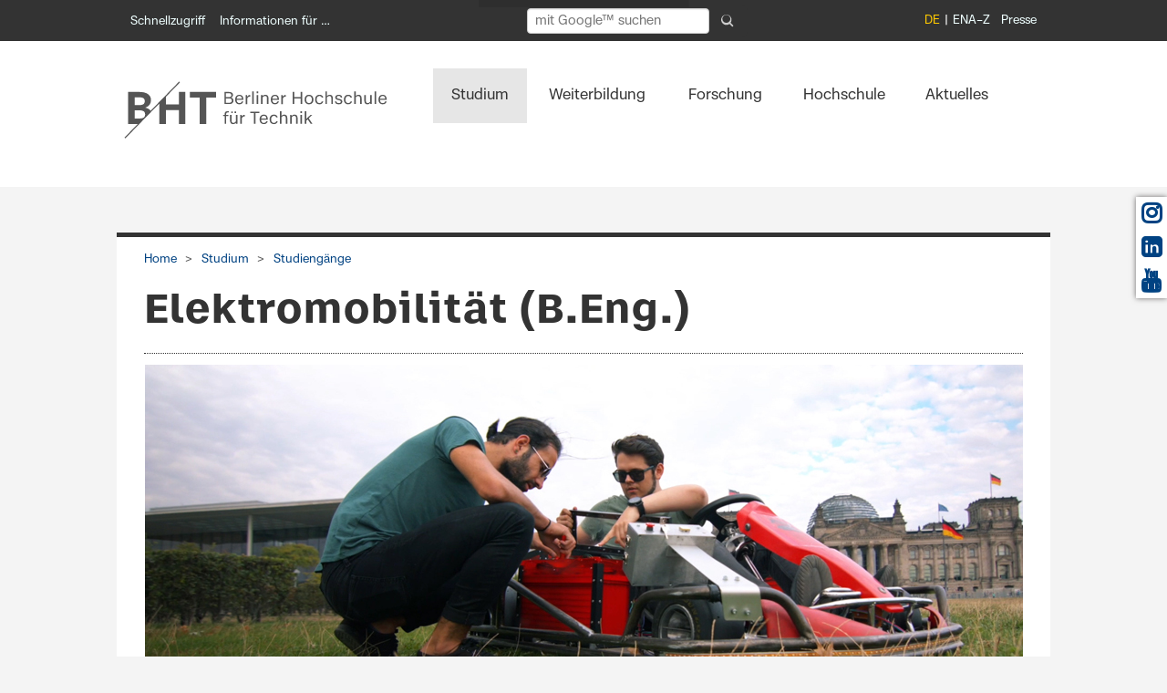

--- FILE ---
content_type: text/html; charset=utf-8
request_url: https://www.bht-berlin.de/b-emob
body_size: 27696
content:
<!DOCTYPE html>
<!--[if lt IE 7]> <html class="no-js ie6 oldie" dir="ltr" lang="de-DE"> <![endif]-->
<!--[if IE 7]> <html class="no-js ie7 oldie" dir="ltr" lang="de-DE"> <![endif]-->
<!--[if IE 8]> <html class="no-js ie8 oldie" dir="ltr" lang="de-DE"> <![endif]-->
<!--[if gt IE 8]> <!--><html class="no-js ie6 oldie" dir="ltr" lang="de-DE"> <!--<![endif]-->
<head>

<meta charset="utf-8">
<!-- 
	This website is powered by TYPO3 - inspiring people to share!
	TYPO3 is a free open source Content Management Framework initially created by Kasper Skaarhoj and licensed under GNU/GPL.
	TYPO3 is copyright 1998-2026 of Kasper Skaarhoj. Extensions are copyright of their respective owners.
	Information and contribution at https://typo3.org/
-->



<title>Elektromobilität (B.Eng.): BHT Berlin</title>
<meta name="generator" content="TYPO3 CMS" />
<meta name="description" content="Als Student*in der Elektromobilität erwerben Sie Wissen in E-Mobilität, regenerative Energien und IT und verknüpfen diese Bereiche miteinander." />
<meta name="viewport" content="width=device-width, initial-scale=1.0" />
<meta name="keywords" content="Elektromobilität, Regenerative Energien, App-Entwicklung, IoT, Smart Grid, Konstruktion, Fahrzeug, Elektrotechnik, Mobilität, Apps, Energiewende, Technik, Engineering, Bachelor, Ingenieur, e-mobilität, mobility, energie, energy, nachhaltig, umwelt, innovativ, IT, Bachelor, Beuth Hochschule für Technik, Bachelor of Science, Berliner Hochschule für Technik, BHT, Bachelor of Engineering, Studium, studieren, Berlin, Hochschule, HAW, Praxis, Studiengang, Fachhochschule, beuth, bachelor, technik, Uni, praxisnah, praxisorientiert, study, university, science, wissenschaft, fh" />
<meta name="twitter:card" content="summary" />

<link rel="stylesheet" href="/typo3conf/ext/youtube_gdprembed/Resources/Public/Css/youtubegdpr.css?1758290918" media="all">
<link rel="stylesheet" href="/typo3conf/ext/om_cookie_manager/Resources/Public/Css/cookie_panel.css?1701014180" media="all">
<link rel="stylesheet" href="/typo3temp/assets/css/2a870cd76b60d33519432310b1412a47.css?1746541050" media="all">
<link rel="stylesheet" href="/typo3conf/ext/hdb/Resources/Public/Css/style.css?1739369233" media="all">
<link rel="stylesheet" href="/configuration/Resources/Public/assets/css/font-awesome.css?1739369233" media="all">
<link rel="stylesheet" href="/configuration/Resources/Public/Css/font-awsf.css?1761582308" media="all">
<link rel="stylesheet" href="/configuration/Resources/Public/assets/css/ubuntu.css?1739369233" media="all">
<link rel="stylesheet" href="/configuration/Resources/Public/Css/main.css?1764611675" media="all">
<link rel="stylesheet" href="/configuration/Resources/Public/assets/css/lightbox.css?1739369233" media="all">
<link rel="stylesheet" href="/configuration/Resources/Public/Css/powermail_beuth.css?1761582308" media="all">
<link rel="stylesheet" href="/configuration/Resources/Public/Css/bht.css?1764170014" media="all">
<link rel="stylesheet" href="/typo3conf/ext/video_shariff/Resources/Public/Css/VideoShariff.min.css?1662155222" media="all">
<link rel="stylesheet" href="/typo3conf/ext/events2/Resources/Public/Css/AutoComplete.min.css?1738337247" media="all">
<link rel="stylesheet" href="/typo3conf/ext/events2/Resources/Public/Css/Tooltip.css?1738337247" media="all">



<script src="/configuration/Resources/Public/assets/js/jquery-3.6.0.min.js?1761582308"></script>
<script src="/configuration/Resources/Public/JavaScript/jquery.min.js?1761582308"></script>


<script id="om-cookie-consent" type="application/json">{"group-1":{"gtm":""},"group-2":{"gtm":""}}</script>
<link rel="apple-touch-icon" href="fileadmin/tmpl/apple-touch-icon.png" /><meta property="og:image" content="https://www.bht-berlin.de/configuration/Resources/Public/assets/images/BHT_Logo_og.png">
<link rel="canonical" href="https://www.bht-berlin.de/b-emob"/>

<link rel="alternate" hreflang="de-DE" href="https://www.bht-berlin.de/b-emob"/>
<link rel="alternate" hreflang="en-US" href="https://www.bht-berlin.de/en/b-emob"/>
<link rel="alternate" hreflang="x-default" href="https://www.bht-berlin.de/b-emob"/>
</head>
<body id="top" class="page-3999">
<nav class="skiplinks" aria-label="Direktnavigation">
      <a class="skip-link" href="#main" style="opacity: 1; color: #FFFFFF; background-color: #333333;">Direkt zum Inhalt</a> 
    <a class="skip-link" href="#main-navbar" style="opacity: 1; color: #FFFFFF; background-color: #333333;">Direkt zur Hauptnavigation</a>
    <a class="skip-link" href="#socialicons" style="opacity: 1; color: #FFFFFF; background-color: #333333;">Direkt zur Social-Media-Leiste</a>
    <a class="skip-link" href="#footer" style="opacity: 1; color: #FFFFFF; background-color: #333333;">Direkt zur Fuß-Navigation</a>
</nav>

<div id="page" class="portalseite">

	<!-- Logo fuer druckversion -->
	<div class="noscreen printlogo">
		<img src="/configuration/Resources/Public/assets/images/BHT_Logo_print.png" alt="Logo: BHT Berlin" class="printlogo">
	</div>

	<!-- Header -->
    <header role="banner" id="header">
        <div id="openCampus">

			<!-- Start Servicemenu -->
			<nav role="navigation" id="servicemenu" aria-label="Servicenavigation" class="hide-for-small">
				<a class="skiplink" href="#skipNavigation1">
                Navigation überspringen
            	</a>
				<div class="row">
					<div class="col-md-5" role="navigation" aria-label="Schnellnavigation">
						    <ul>
    <li>
      <a title="Schnellzugriff" class="open-1 header-link fachbereiche-einrichtungen-link" href="#header" data-tab-content-url="/index.php?id=3999&type=2343">Schnellzugriff</a>
    </li>    <li>
    <a title="Informationen für …" class="open-3 openCampus-link" href="#openCampus" data-tab-content-url="/index.php?id=3999&type=2342">Informationen für …</a>
    </li>
    </ul>
					</div>

					<div id="fachbereiche-einrichtungen">
						<div class="inside">
							<div class="mod_article block" id="fachbereiche-einrichtungen-content"></div>
						</div>
					</div>
					<div id="campus">
						<div class="inside">
							<div id="campus-content" class="mod_article block"></div>
						</div>
					</div>

					<div class="col-md-4">
						  <form name="searchform" id="searchform" action="/suche" method="get" role="search" aria-label="Volltextsuche"
        style="display: flex; gap: 0.3em; align-items: center; opacity: 1; color: #FFFFFF; background-color: #333333; margin-top: -6px; padding: 4px 8px; border-radius: 6px; font-size: 14px; height: 36px; width: 250px;">
    <label id="search-label" for="search-input" class="visually-hidden">Suchbegriff eingeben</label>
    <input
      type="search"
      id="search-input"
      name="q"
      placeholder="mit Google™ suchen"
      autocomplete="on"
      aria-label="Suchbegriff eingeben"
      style="padding: 4px 8px; border-radius: 4px; border: 1px solid #ccc; flex-grow: 1; height: 28px; font-size: 14px; width: 180px;"
    />
    <input type="hidden" name="ie" value="UTF-8" />
    <button type="submit" aria-label="Suche absenden"
            style="background:none; border:none; cursor:pointer; padding: 6px; margin-left: 0.4em; border-radius: 50%; display: flex; justify-content: center; align-items: center; height: 28px; width: 28px;">
      <svg xmlns="http://www.w3.org/2000/svg" width="14" height="14" fill="#ccc" viewBox="0 0 16 16" aria-hidden="true" focusable="false" style="border-radius: 4px;">
        <path d="M11.742 10.344a6.5 6.5 0 1 0-1.397 1.398h-.001l3.85 3.85a1 1 0 0 0 1.415-1.415l-3.85-3.85zm-5.242 0a5 5 0 1 1 0-10 5 5 0 0 1 0 10z"/>
      </svg>
    </button>
  </form>
					</div>
					<div class="col-md-3">
						<ul class="right topRight" aria-label="Meta Navigation"><li class="first"><a href="/a-z" aria-label="A bis Z">A–Z</a></li><li class="last"><a href="/kommunikation" aria-label="A bis Z">Presse</a></li></ul><ul class="right ul_sprachschalter" aria-label="Sprachenmenü"><li class="active"><span>DE</span></li><li class="lang"><a href="/en/b-emob" aria-label="Switch to English">EN</a></li></ul>
					</div>
				</div>
				<a class="invisible" id="skipNavigation1" tabindex="0">&nbsp;</a>
			</nav>
			<!-- End Servicemenu -->

			<!-- Start Mobile Menu -->
			<nav role="navigation" id="mobilemenu" aria-label="Mobile Navigation" class="show-for-small">
				<a class="skiplink" href="#skipNavigation2" tabindex="-1">Navigation überspringen</a>
				<div class="inside row">
					<div class="col-12">
						 <a title="Menü öffnen" class="toggle-mmenu-1 open" href="&#35;mmenu-1"><i class="fas fa-bars"></i></a>
 <a title="Startseite" class="home" href="/"><i class="fas fa-home"></i></a>
 <a title="Suche" class="searchmobile" href="/suche"><i class="fas fa-search"></i></a><ul class="right ul_sprachschalter" aria-label="Language Menu"><li class="mobil_sprachschalter active"><span>DE</span></li><li class="mobil_sprachschalter"><a href="/en/b-emob">EN</a></li></ul>
					</div>
				</div>
				<a class="invisible" id="skipNavigation2" tabindex="-1">&nbsp;</a>
			</nav>
			<!-- End Mobile Menu -->

			<!-- Start Fachbereiche + Einrichtungen -->
			<div id="fachbereiche-einrichtungen">
				<div class="inside">
					<div class="mod_article block" id="fachbereiche-einrichtungen-content"></div>
				</div>
			</div>
			<!-- End Fachbereiche + Einrichtungen -->


			<!-- Start mein campus -->
			<div id="campus">
				<div class="inside">
					<div id="campus-content" class="mod_article block"></div>
				</div>
			</div>
			<!-- End mein campus -->



		</div>
	</header>

	<div class="navbar-container">
		<div id="main-navbar" class="navbar navbar-expand-sm" role="navigation" aria-label="">
			<div class="inside row">

				<!-- Start Logo und Hauptnavigation -->
				<div class="mod_article col-md-2 col-lg-3 col-xl-4 alpha br" id="beuth-logo" role="region" aria-label="BHT Logo">
    

            <a id="c1"></a>
            
            
            
                



            
            
                

    



            
            

    <div class="ce-image ce-left ce-above">
        



    <div class="ce-gallery"
         data-ce-columns="1"
         data-ce-images="1">

        <!-- Optional zentrierter Wrapper -->
        

        <!-- Zeilen -->
        
            <div class="galleryRow row">

                <!-- Spalten -->
                
                    
                        <div class="galleryCol col-md-12">

                            


        

<figure class="image">

    
            <!-- Typolink wie gewohnt -->
            <a href="/" title="Berliner Hochschule für Technik (BHT)">
                

<img treatIdAsReference="1" class="image-embed-item" title="Berliner Hochschule für Technik (BHT)" alt="Logo der Berliner Hochschule für Technik (BHT)" src="/fileadmin/images/BHT_Logo_horizontal_Anthrazit.svg" width="289" height="85" />




            </a>
        

    <!-- CAPTION + COPYRIGHT -->
    
        <figcaption class="image-caption">

            

            

        </figcaption>
    

</figure>



    




                        </div>
                    
                

            </div>
        

        <!-- Center Wrapper schließen -->
        

    </div>



    </div>


            
                



            
            
                



            
            

        

</div>

				<!-- indexer::stop -->
				<nav id="Hauptnavigation" class="mod_navigation col-md-10 col-lg-9 col-xl-8 mainnavbar" aria-label="Main Navigation">
					<div class="collapse navbar-collapse" id="navbarToggler">
						<div class="skip-in-section">
                        <a class="skiplink" href="#skipNavigation3">
                        Navigation überspringen</a></div>

						<nav aria-label="Hauptnavigation"><ul class="level_1 mainNavi"><li class="submenu fs first"><a href="/studium" class="active">Studium</a><ul class="level_2 dropdown"><li class="submenu fs first"><a href="/studiengaenge" class="active">Studiengänge</a><ul class="level_3 dropdown"><li class="submenu subnavileft"><a href="/studiengaenge" class="active">Übersicht: Alle Studiengänge</a></li><li class="submenu last"><a href="/duales-studium" class="submenu">Dual studieren</a></li></ul></li><li class="submenu"><a href="/bewerbung" class="submenu" aria-haspopup="true" aria-expanded="false">Bewerbung</a><ul class="level_3 dropdown"><li class="submenu fs first"><a href="/713" class="submenu" aria-haspopup="true" aria-expanded="false">Bachelorstudium</a></li><li class="submenu"><a href="/714" class="submenu">Masterstudium</a></li><li class="submenu"><a href="/716" class="submenu">Hochschulwechsel</a></li><li class="submenu"><a href="/188" class="submenu">Gast- und Nebenhörer*innen</a></li><li class="submenu subnavileft"><a href="/nc" class="submenu">NC-Auswahlverfahren</a></li><li class="submenu last"><a href="/867" class="submenu">Häufig gestellte Fragen</a></li></ul></li><li class="submenu"><a href="/40" class="submenu" aria-haspopup="true" aria-expanded="false">Vor dem Studium</a><ul class="level_3 dropdown"><li class="submenu fs first"><a href="/podcast-backstage" class="submenu">Podcast BHT Backstage</a></li><li class="submenu"><a href="/3037" class="submenu" aria-haspopup="true" aria-expanded="false">Info-Veranstaltungen</a></li><li class="submenu"><a href="/schulportal" class="submenu" aria-haspopup="true" aria-expanded="false">Schulportal</a></li><li class="submenu"><a href="/166" class="submenu">Vorpraktikum</a></li><li class="submenu subnavileft"><a href="/4446" class="submenu">Brückenkurse</a></li><li class="submenu last"><a href="/173" class="submenu">Hilfreiche Links</a></li></ul></li><li class="submenu"><a href="/398" class="submenu" aria-haspopup="true" aria-expanded="false">Studierendenservice</a><ul class="level_3 dropdown"><li class="submenu fs first"><a href="/studienberatung" class="submenu" aria-haspopup="true" aria-expanded="false">Zentrale Studienberatung</a></li><li class="submenu"><a href="/57" class="submenu" aria-haspopup="true" aria-expanded="false">Studienverwaltung</a></li><li class="submenu subnavileft"><a href="/career" class="submenu" aria-haspopup="true" aria-expanded="false">Career Service</a></li><li class="submenu last"><a href="/schreiblabor" class="submenu" aria-haspopup="true" aria-expanded="false">Schreiblabor</a></li></ul></li><li class="submenu subnavileft"><a href="/175" class="submenu" aria-haspopup="true" aria-expanded="false">Internationales</a><ul class="level_3 dropdown"><li class="submenu fs first"><a href="/5000" class="submenu" aria-haspopup="true" aria-expanded="false">BHT-Studierende</a></li><li class="submenu subnavileft"><a href="/internationale-studierende" class="submenu" aria-haspopup="true" aria-expanded="false">Internationale Studierende</a></li><li class="submenu last"><a href="/516" class="submenu" aria-haspopup="true" aria-expanded="false">Austauschstudierende</a></li></ul></li><li class="submenu last"><a href="/3184" class="submenu" aria-haspopup="true" aria-expanded="false">Studienorganisation</a><ul class="level_3 dropdown"><li class="submenu fs first"><a href="/3818" class="submenu">Studium von A–Z</a></li><li class="submenu"><a href="/termine" class="submenu" aria-haspopup="true" aria-expanded="false">Termine und Fristen</a></li><li class="submenu"><a href="/3749" class="submenu" aria-haspopup="true" aria-expanded="false">Immatrikulation & Rückmeldung</a></li><li class="submenu"><a href="/3064" class="submenu" aria-haspopup="true" aria-expanded="false">Planen & Belegen</a></li><li class="submenu"><a href="/194" class="submenu" aria-haspopup="true" aria-expanded="false">Anerkennung & Anrechnung</a></li><li class="submenu"><a href="/666" class="submenu" aria-haspopup="true" aria-expanded="false">Finanzierung</a></li><li class="submenu"><a href="/667" class="submenu">Beratung</a></li><li class="submenu subnavileft"><a href="/campus-card" class="submenu">Campus-Card</a></li><li class="submenu last"><a href="/3107" class="submenu">Höre Zukunft - BHT Backstage (Studium meistern)</a></li></ul></li></ul></li><li class="submenu"><a href="/weiterbildung" class="submenu" aria-haspopup="true" aria-expanded="false">Weiterbildung</a><ul class="level_2 dropdown"><li class="submenu fs first"><a href="/fsi" class="submenu" aria-haspopup="true" aria-expanded="false">Fernstudieninstitut</a><ul class="level_3 dropdown"><li class="submenu fs first"><a href="/fsiinfo" class="submenu">Aktuelles aus dem Bereich Weiterbildung</a></li><li class="submenu"><a href="/studienablauf" class="submenu">Infos zum Fernstudium</a></li><li class="submenu"><a href="/309" class="submenu">Kontakt</a></li><li class="submenu subnavileft"><a href="/2497" class="submenu">Kooperationspartner</a></li><li class="submenu last"><a href="/4066" class="submenu">Jobs für Studierende</a></li></ul></li><li class="submenu"><a href="/master-fernstudiengaenge" class="submenu" aria-haspopup="true" aria-expanded="false">Fernstudiengänge</a><ul class="level_3 dropdown"><li class="submenu fs first"><a href="/iem" class="submenu" aria-haspopup="true" aria-expanded="false">Industrial Engineering und Management</a></li><li class="submenu"><a href="/ctm" class="submenu" aria-haspopup="true" aria-expanded="false">Clinical Trial Management</a></li><li class="submenu"><a href="/ere" class="submenu">Energie- und Ressourceneffizienz</a></li><li class="submenu"><a href="/medi" class="submenu">Medizinische Informatik</a></li><li class="submenu"><a href="/renewables" class="submenu">MBA Renewables</a></li><li class="submenu subnavileft"><a href="/bachelor-rechtsfachwirt" class="submenu">Bachelor Fernstudiengang Rechtswissenschaft für Rechtsfachwirte</a></li><li class="submenu last"><a href="/bachelor-notarfachwirt" class="submenu">Bachelor Fernstudiengang Rechtswissenschaft für Notarfachwirte</a></li></ul></li><li class="submenu"><a href="/weiterbildung-fernstudium" class="submenu" aria-haspopup="true" aria-expanded="false">Zertifikatskurse</a><ul class="level_3 dropdown"><li class="submenu fs first"><a href="/operationsresearch" class="submenu">Course Operations Research</a></li><li class="submenu"><a href="/architekturplus" class="submenu">ArchitekturPlus</a></li><li class="submenu"><a href="/weiterbildung/bim-1" class="submenu">Building Information Modeling</a></li><li class="submenu"><a href="/3807" class="submenu">Clinical Trial Management</a></li><li class="submenu"><a href="/data-science-weiterbildung" class="submenu" aria-haspopup="true" aria-expanded="false">Data Science</a></li><li class="submenu"><a href="/3920" class="submenu" aria-haspopup="true" aria-expanded="false">Energie</a></li><li class="submenu"><a href="/ie-weiterbildung" class="submenu" aria-haspopup="true" aria-expanded="false">Industrial Engineering und Management</a></li><li class="submenu"><a href="/3826" class="submenu">Medizinische Informatik</a></li><li class="submenu"><a href="/qm" class="submenu" aria-haspopup="true" aria-expanded="false">Qualitätsmanagement</a></li><li class="submenu subnavileft"><a href="/recht" class="submenu" aria-haspopup="true" aria-expanded="false">Recht und Wirtschaft</a></li><li class="submenu last"><a href="/3593" class="submenu" aria-haspopup="true" aria-expanded="false">Brandschutz</a></li></ul></li><li class="submenu"><a href="/weiterbildungsseminare" class="submenu">Präsenzseminare</a></li><li class="submenu subnavileft"><a href="/fsi-anmeldung" class="submenu" aria-haspopup="true" aria-expanded="false">Anmeldung</a><ul class="level_3 dropdown"><li class="submenu fs first"><a href="/3627" class="submenu">Anmeldung zum Masterfernstudium</a></li><li class="submenu subnavileft"><a href="/3628" class="submenu">Anmeldung zum Zertifikatskurs</a></li><li class="submenu last"><a href="/3629" class="submenu">Anmeldung zu Präsenzseminaren</a></li></ul></li><li class="submenu last"><a href="/foerderung" class="submenu">Fördermöglichkeiten</a></li></ul></li><li class="submenu"><a href="/forschung" class="submenu" aria-haspopup="true" aria-expanded="false">Forschung</a><ul class="level_2 dropdown"><li class="submenu fs first"><a href="/4709" class="submenu" aria-haspopup="true" aria-expanded="false">Forschungsprofil</a><ul class="level_3 dropdown"><li class="submenu fs first"><a href="/4715" class="submenu">Forschungs- und Transferstrategie</a></li><li class="submenu"><a href="/3117" class="submenu">Forschungsschwerpunkte</a></li><li class="submenu"><a href="/4719" class="submenu" aria-haspopup="true" aria-expanded="false">Forschungsprojekte</a></li><li class="submenu subnavileft"><a href="/4503" class="submenu">BHT-Forschungsverbünde</a></li><li class="submenu last"><a href="/4718" class="submenu" aria-haspopup="true" aria-expanded="false">Wissenschaftliche Zusammenarbeit</a></li></ul></li><li class="submenu"><a href="/4710" class="submenu" aria-haspopup="true" aria-expanded="false">Forschungsförderung</a><ul class="level_3 dropdown"><li class="submenu fs first"><a href="/3115" class="submenu">Antragsberatung Drittmittel</a></li><li class="submenu"><a href="/4711" class="submenu" aria-haspopup="true" aria-expanded="false">Förderprogramme und Ausschreibungen</a></li><li class="submenu"><a href="/4712" class="submenu" aria-haspopup="true" aria-expanded="false">BHT-interne Förderung</a></li><li class="submenu"><a href="/4713" class="submenu" aria-haspopup="true" aria-expanded="false">Forschungskooperationen und Auftragsforschung</a></li><li class="submenu"><a href="/4717" class="submenu">Ethik-Kommission</a></li><li class="submenu subnavileft"><a href="/4714" class="submenu">Forschungsdatenportal BIS</a></li><li class="submenu last"><a href="/3211" class="submenu">Leitlinien und Formulare</a></li></ul></li><li class="submenu"><a href="/4723" class="submenu" aria-haspopup="true" aria-expanded="false">Transfer</a><ul class="level_3 dropdown"><li class="submenu fs first"><a href="/startup" class="submenu" aria-haspopup="true" aria-expanded="false">Startup Hub</a></li><li class="submenu subnavileft"><a href="/forschung/innovation-hub" class="submenu" aria-haspopup="true" aria-expanded="false">Innovation Hub</a></li><li class="submenu last"><a href="https://projekt.bht-berlin.de/zukunftstadt" target="_blank" class="submenu">Innovative Hochschule</a></li></ul></li><li class="submenu"><a href="/4724" class="submenu" aria-haspopup="true" aria-expanded="false">Wissenschaftlicher Nachwuchs</a><ul class="level_3 dropdown"><li class="submenu fs first"><a href="/4551" class="submenu" aria-haspopup="true" aria-expanded="false">Promotionsinteressierte</a></li><li class="submenu"><a href="/promotion" class="submenu" aria-haspopup="true" aria-expanded="false">Promovierende</a></li><li class="submenu"><a href="/4553" class="submenu">Betreuende</a></li><li class="submenu"><a href="/4731" class="submenu">FH-Personal Projekt@ BHT</a></li><li class="submenu subnavileft"><a href="/4652" class="submenu">Richtlinien und Formulare</a></li><li class="submenu last"><a href="/5004" class="submenu">Promotionsrecht@BHT</a></li></ul></li><li class="submenu"><a href="/4702" class="submenu">Aktuelles aus Forschung und Transfer</a></li><li class="submenu subnavileft"><a href="/4703" class="submenu" aria-haspopup="true" aria-expanded="false">Veranstaltungen</a><ul class="level_3 dropdown"><li class="submenu subnavileft"><a href="https://projekt.bht-berlin.de/forschungs-und-transfertag" target="_blank" class="submenu">Forschungs- und Transfertag</a></li><li class="submenu last"><a href="/4647" class="submenu">Lunchtalks</a></li></ul></li><li class="submenu last"><a href="/4704" class="submenu" aria-haspopup="true" aria-expanded="false">Ansprechpersonen</a><ul class="level_3 dropdown"><li class="submenu fs first"><a href="/254" class="submenu">Referat Forschung</a></li><li class="submenu subnavileft"><a href="/4595" class="submenu">Referat NWZ</a></li><li class="submenu last"><a href="/4398" class="submenu">Referat Technologietransfer</a></li></ul></li></ul></li><li class="submenu subnavileft"><a href="/3005" class="submenu" aria-haspopup="true" aria-expanded="false">Hochschule</a><ul class="level_2 dropdown"><li class="submenu fs first"><a href="/portraet" class="submenu" aria-haspopup="true" aria-expanded="false">Porträt</a><ul class="level_3 dropdown"><li class="submenu fs first"><a href="/2051" class="submenu" aria-haspopup="true" aria-expanded="false">Geschichte</a></li><li class="submenu"><a href="/leitbild" class="submenu">Leitbild der BHT</a></li><li class="submenu"><a href="/strategie" class="submenu" aria-haspopup="true" aria-expanded="false">Strategie</a></li><li class="submenu"><a href="/3457" class="submenu">Internationalisierung</a></li><li class="submenu"><a href="/diversity" class="submenu" aria-haspopup="true" aria-expanded="false">Diversity</a></li><li class="submenu"><a href="/klimaschutz" class="submenu" aria-haspopup="true" aria-expanded="false">Klimaschutz</a></li><li class="submenu subnavileft"><a href="/23" class="submenu" aria-haspopup="true" aria-expanded="false">Zahlen und Fakten</a></li><li class="submenu last"><a href="/186" class="submenu" aria-haspopup="true" aria-expanded="false">Auszeichnungen</a></li></ul></li><li class="submenu"><a href="/3089" class="submenu" aria-haspopup="true" aria-expanded="false">Organisation</a><ul class="level_3 dropdown"><li class="submenu fs first"><a href="/654" class="submenu">Ansprechpersonen</a></li><li class="submenu"><a href="/praesidium" class="submenu" aria-haspopup="true" aria-expanded="false">Präsidium</a></li><li class="submenu"><a href="/555" class="submenu" aria-haspopup="true" aria-expanded="false">Gremien und Interessenvertretungen</a></li><li class="submenu"><a href="/fachbereiche" class="submenu" aria-haspopup="true" aria-expanded="false">Fachbereiche</a></li><li class="submenu"><a href="/4204" class="submenu" aria-haspopup="true" aria-expanded="false">Zentrale Verwaltung</a></li><li class="submenu subnavileft"><a href="/ordnungen" class="submenu" aria-haspopup="true" aria-expanded="false">Gesetze und Ordnungen</a></li><li class="submenu last"><a href="/am" class="submenu">Amtliche Mitteilungen</a></li></ul></li><li class="submenu"><a href="/3055" class="submenu" aria-haspopup="true" aria-expanded="false">Einrichtungen</a><ul class="level_3 dropdown"><li class="submenu fs first"><a href="/bibliothek" class="submenu" aria-haspopup="true" aria-expanded="false">Bibliothek</a></li><li class="submenu"><a href="/hrz" class="submenu" aria-haspopup="true" aria-expanded="false">Hochschulrechenzentrum</a></li><li class="submenu"><a href="/zeh" class="submenu" aria-haspopup="true" aria-expanded="false">Hochschulsport</a></li><li class="submenu"><a href="/international" class="submenu" aria-haspopup="true" aria-expanded="false">Internationales</a></li><li class="submenu subnavileft"><a href="/digitale-lehre" class="submenu" aria-haspopup="true" aria-expanded="false">Kompetenzzentrum Digitale Lehre</a></li><li class="submenu last"><a href="/labore" class="submenu">Labore</a></li></ul></li><li class="submenu"><a href="/campus" class="submenu" aria-haspopup="true" aria-expanded="false">Campus</a><ul class="level_3 dropdown"><li class="submenu fs first"><a href="/lageplan" class="submenu" aria-haspopup="true" aria-expanded="false">Häuser und Standorte</a></li><li class="submenu"><a href="/2086" class="submenu" aria-haspopup="true" aria-expanded="false">Standortentwicklung</a></li><li class="submenu"><a href="/lernraeume" class="submenu">Lernräume</a></li><li class="submenu subnavileft"><a href="/mensa" class="submenu">Mensa</a></li><li class="submenu last"><a href="/kita" class="submenu">Kindertagesstätte</a></li></ul></li><li class="submenu subnavileft"><a href="/572" class="submenu" aria-haspopup="true" aria-expanded="false">Menschen</a><ul class="level_3 dropdown"><li class="submenu fs first"><a href="/339" class="submenu" aria-haspopup="true" aria-expanded="false">Professuren</a></li><li class="submenu"><a href="/340" class="submenu">Technik und Verwaltung</a></li><li class="submenu subnavileft"><a href="/4564" class="submenu">Akademische Mitarbeiter*innen</a></li><li class="submenu last"><a href="/people" class="submenu">Gesamtverzeichnis</a></li></ul></li><li class="submenu last"><a href="/karriere" class="submenu" aria-haspopup="true" aria-expanded="false">Karriere</a><ul class="level_3 dropdown"><li class="submenu fs first"><a href="/4483" class="submenu">Arbeiten an der BHT</a></li><li class="submenu subnavileft"><a href="/berufungsportal" class="submenu" aria-haspopup="true" aria-expanded="false">Berufungsportal</a></li><li class="submenu last"><a href="/4485" class="submenu">Wissenschaftlicher Nachwuchs</a></li></ul></li></ul></li><li class="submenu last"><a href="/news" class="submenu" aria-haspopup="true" aria-expanded="false">Aktuelles</a><ul class="level_2 dropdown"><li class="submenu fs first"><a href="/news" class="submenu">Aktuelle Meldungen</a></li><li class="submenu"><a href="/events" class="submenu" aria-haspopup="true" aria-expanded="false">Veranstaltungskalender</a><ul class="level_3 dropdown"><li class="submenu last"><a href="/lndw" class="submenu" aria-haspopup="true" aria-expanded="false">Lange Nacht der Wissenschaften</a></li></ul></li><li class="submenu"><a href="/magazin" class="submenu" aria-haspopup="true" aria-expanded="false">Magazin</a><ul class="level_3 dropdown"><li class="submenu fs first"><a href="/4959" class="submenu">Campus</a></li><li class="submenu"><a href="/4660" class="submenu">Fokus Forschung</a></li><li class="submenu"><a href="/4486" class="submenu">Wir von der BHT</a></li><li class="submenu subnavileft"><a href="/mission-zukunft" class="submenu">BHT für alle</a></li><li class="submenu last"><a href="/3339" class="submenu">Archiv</a></li></ul></li><li class="submenu subnavileft"><a href="/jobs" class="submenu" aria-haspopup="true" aria-expanded="false">Stellenausschreibungen</a><ul class="level_3 dropdown"><li class="submenu fs first"><a href="/berufungsportal" class="submenu" aria-haspopup="true" aria-expanded="false">Professur</a></li><li class="submenu"><a href="/241" class="submenu" aria-haspopup="true" aria-expanded="false">Beschäftigte</a></li><li class="submenu"><a href="/4672" class="submenu">Gastdozenturen</a></li><li class="submenu subnavileft"><a href="/1650" class="submenu">Lehrbeauftragte</a></li><li class="submenu last"><a href="/1652" class="submenu">Studentische Hilfskräfte</a></li></ul></li><li class="submenu last"><a href="/podcast" class="submenu">Podcast</a></li></ul></li></ul></nav>
						<a id="skipNavigation3" class="invisible" tabindex="-1">&nbsp;</a>
					</div>
					<!-- indexer::continue -->
					<!-- End Logo und Hauptnavigation -->
				</nav>
			</div>
		</div>
	</div>

    <div id="container">
        <div id="main">
            <div class="inside">

				<!-- indexer::stop -->
				<div class="mod_breadcrumb container">
                <nav aria-label="Breadcrumb Navigation">
					<ul class="bc"><li class="home first"><a href="/" tabindex="-1">Home</a></li><li><a href="/studium" tabindex="-1">Studium</a></li><li class="last"><a href="/studiengaenge" tabindex="-1">Studiengänge</a></li></ul>
                                   </nav>
				</div>

				<!-- indexer::continue -->
				<div class="mod_article container" id="Elektromobilität (B.Eng.)">
					<h1 class="ce_headline lead">Elektromobilität (B.Eng.)</h1>
					<div class="row">
						<div class="col-12 block">
							<a name="c38316" id="anker38316"></a>
    

            <div id="c38316" class="frame frame-default frame-type-shortcut frame-layout-0">
                
                
                    



                
                
                

    


                
                    



                
                
                    



                
            </div>

        

<a name="c26987" id="anker26987"></a>
    

            <div id="c26987" class="frame frame-default frame-type-image frame-layout-0 frame-space-after-medium">
                
                
                    



                
                
                    



                
                

    <div class="ce-image ce-center ce-above">
        



    <div class="ce-gallery"
         data-ce-columns="1"
         data-ce-images="1">

        <!-- Optional zentrierter Wrapper -->
        
            <div class="ce-outer">
                <div class="ce-inner">
        

        <!-- Zeilen -->
        
            <div class="galleryRow row">

                <!-- Spalten -->
                
                    
                        <div class="galleryCol col-md-12">

                            


        

<figure class="image">

    
            
                    <!-- Normale Bildausgabe -->
                    

<img treatIdAsReference="1" class="image-embed-item" src="/fileadmin/studiengang/bild/b-emob/b-emob.jpg" width="963" height="350" alt="" />




                
        

    <!-- CAPTION + COPYRIGHT -->
    
        <figcaption class="image-caption">

            

            

        </figcaption>
    

</figure>



    




                        </div>
                    
                

            </div>
        

        <!-- Center Wrapper schließen -->
        
                </div>
            </div>
        

    </div>



    </div>


                
                    



                
                
                    



                
            </div>

        

<a name="c14134" id="anker14134"></a>
    

            <div id="c14134" class="frame frame-default frame-type-header frame-layout-0">
                
                
                    



                
                
                    

    

            
    
            <h2 class="csc-header csc-header-h2 ">
    
            Bachelorstudiengang am Fachbereich VII
        
</h2>

        


            



            




    



                
                
                
                    



                
                
                    



                
            </div>

        

<a name="c14133" id="anker14133"></a>
    

            <div id="c14133" class="frame frame-default frame-type-container-two_columns frame-layout-0">
                
                
                    



                
                

                
	
		<div class="row">
			
					<div class="col-12">
						



					</div>
				
		</div>
	
	<div class="row">
		<div class="col-lg-6">
      
            
                <a name="c14131" id="anker14131"></a>
    

            <div id="c14131" class="frame frame-default frame-type-list frame-layout-0">
                
                
                    



                
                
                    

    



                
                

    
        <div class="tx-hdb">
	
 
  
    <table class="contenttable">
      
        
          <tr class="tr-even">
          
            <td>Abschluss:</td>
          
            <td>Bachelor of Engineering (B.Eng.)</td>
          
          </tr>
        
      
        
          <tr class="tr-odd">
          
            <td>Regelstudienzeit:</td>
          
            <td>7 Semester</td>
          
          </tr>
        
      
        
          <tr class="tr-even">
          
            <td>Studienbeginn:</td>
          
            <td>Wintersemester</td>
          
          </tr>
        
      
        
          <tr class="tr-odd">
          
            <td>Zulassungsbeschränkung:</td>
          
            <td>Kein NC</td>
          
          </tr>
        
      
        
          <tr class="tr-even">
          
            <td>Unterrichtssprache:</td>
          
            <td>Deutsch</td>
          
          </tr>
        
      
        
          <tr class="tr-odd">
          
            <td>Akkreditiert:</td>
          
            <td>ja</td>
          
          </tr>
        
      
        
          <tr class="tr-even">
          
            <td>Leistungspunkte (Credits):</td>
          
            <td>210</td>
          
          </tr>
        
      
      
	  
	  <tr>
          <td>Homepage:</td>
          <td><a href="https://studiengang.bht-berlin.de/emob/" target="_blank" class="external-link-new-window">https://studiengang.bht-berlin.de/emob/</a></td>
	</tr>
	
      
    </table>
  

</div>
    


                
                    



                
                
                    



                
            </div>

        


            
        
		</div>
		<div class="col-lg-6">
      
            
                <a name="c15571" id="anker15571"></a>
    

            <div id="c15571" class="frame frame-default frame-type-html frame-layout-0">
                
                
                    



                
                
                

    <div class="embed-responsive embed-responsive-16by9"><iframe src="https://www.youtube-nocookie.com/embed/Be8ALEqjWGU?rel=0" title="YouTube video player" frameborder="0" allow="accelerometer; autoplay; clipboard-write; encrypted-media; gyroscope; picture-in-picture" allowfullscreen „&cc_load_policy=1“></iframe></div>


                
                    



                
                
                    



                
            </div>

        


            
        
		</div>
	</div>

                
                    



                
                
                    



                
            </div>

        

<a name="c26288" id="anker26288"></a>
    

            <div id="c26288" class="frame frame-default frame-type-container-two_columns frame-layout-0">
                
                
                    



                
                

                
	
	<div class="row">
		<div class="col-lg-6">
      
            
                <a name="c26283" id="anker26283"></a>
    

            <div id="c26283" class="frame frame-default frame-type-textpic frame-layout-0">
                
                
                    



                
                

	
		

    

            
    
            <h3 class="csc-header csc-header-h3 ">
                
                    Warum Elektromobilität studieren?
                
            </h3>
        


            



            




    



	


                

	<div class="ce-textpic ce-center ce-above">
		
			





		

		
				<div class="ce-bodytext">
					
					<p>Elektromobilität bedeutet mehr als Verbrennungsmotoren gegen Elektromotoren zu tauschen – sie verändert unsere Gesellschaft nachhaltig! Neue Mobilitätskonzepte wie zum Beispiel Car-Sharing oder autonomes Fahren erfordern intelligente elektro- und informationstechnische Lösungen.</p>
<p>Zum Bau und zur Konstruktion eines Elektroautos benötigt man professionelle Ingenieur*innen, die auch dem zunehmenden Einsatz regenerativer Energien oder der App-Steuerung gewachsen sind. Im Bachelorstudiengang Elektromobilität an der Berliner Hochschule für Technik erlernen Sie alle Fähigkeiten, um erfolgreich in diesem breiten, spannenden Tätigkeitsfeld zu arbeiten.</p>
<p>Ihr Studium beginnt mit Grundlagen unter anderem in Elektrotechnik, Mathematik, Digitaltechnik und Programmierung. In den höheren Semestern geht es um Energiespeichersysteme, Antriebstechnik, die Entwicklung von Steuergeräten und programmiertechnische Kompetenzen – denn Elektronik muss programmiert werden. Das gilt heute und auch in Zukunft. Wir bereiten Sie, nach dem Motto „machen anstatt machen lassen“, darauf vor!</p>
				</div>
			

		
	</div>


                
                    



                
                
                    



                
            </div>

        


            
        
            
                <a name="c26284" id="anker26284"></a>
    

            <div id="c26284" class="frame frame-default frame-type-textpic frame-layout-0">
                
                
                    



                
                

	
		

    

            
    
            <h3 class="csc-header csc-header-h3 ">
                
                    Das sollten Sie mitbringen
                
            </h3>
        


            



            




    



	


                

	<div class="ce-textpic ce-center ce-above">
		
			





		

		
				<div class="ce-bodytext">
					
					<ul> 	<li>Freude an Projekten im Studium</li> 	<li>Neugier auf innovative Technologien</li> 	<li>Kenntnisse und Grundtalente in Mathe und Physik</li> </ul>
				</div>
			

		
	</div>


                
                    



                
                
                    



                
            </div>

        


            
        
		</div>
		<div class="col-lg-6">
      
            
                <a name="c26285" id="anker26285"></a>
    

            <div id="c26285" class="frame frame-default frame-type-textpic frame-layout-0">
                
                
                    



                
                

	
		

    

            
    
            <h3 class="csc-header csc-header-h3 ">
                
                    Das sagen unsere Studierenden
                
            </h3>
        


            



            




    



	


                

	<div class="ce-textpic ce-center ce-above">
		
			





		

		
				
			

		
	</div>


                
                    



                
                
                    



                
            </div>

        


            
        
            
                <a name="c26286" id="anker26286"></a>
    

            <div id="c26286" class="frame frame-default frame-type-textpic frame-layout-0">
                
                
                    



                
                

	
		

    



	


                

	<div class="ce-textpic ce-center ce-above">
		
			





		

		
				<div class="ce-bodytext">
					
					<blockquote><p>»Besonders begeistern mich die semesterübergreifenden Projekte, da ich dort die Theorie mit der Praxis verknüpfen und so das erlernte Wissen festigen kann.«</p>
<p>— Manuel Wilke, Student</p></blockquote>
				</div>
			

		
	</div>


                
                    



                
                
                    



                
            </div>

        


            
        
            
                <a name="c26287" id="anker26287"></a>
    

            <div id="c26287" class="frame frame-default frame-type-textpic frame-layout-0">
                
                
                    



                
                

	
		

    



	


                

	<div class="ce-textpic ce-center ce-above">
		
			





		

		
				<div class="ce-bodytext">
					
					<blockquote><p>»So wie die Elektromobilität selbst ist auch das Studium interdisziplinär. Wir lernen vieles aus den Bereichen Elektrotechnik, Informatik, Fahrzeugdynamik, regenerative Energien und mehr​.«</p>
<p>— Niclas Breier, Student</p></blockquote>
				</div>
			

		
	</div>


                
                    



                
                
                    



                
            </div>

        


            
        
            
                <a name="c28283" id="anker28283"></a>
    

            <div id="c28283" class="frame frame-default frame-type-textpic frame-layout-0 frame-space-before-large">
                
                
                    



                
                

	
		

    

            
    
            <h3 class="csc-header csc-header-h3 ">
                
                    Podcast zum Studiengang
                
            </h3>
        


            



            




    



	


                

	<div class="ce-textpic ce-left ce-intext">
		
			



    <div class="ce-gallery"
         data-ce-columns="1"
         data-ce-images="1">

        <!-- Optional zentrierter Wrapper -->
        

        <!-- Zeilen -->
        
            <div class="galleryRow row">

                <!-- Spalten -->
                
                    
                        <div class="galleryCol col-md-12">

                            


        

<figure class="image">

    
            <!-- Typolink wie gewohnt -->
            <a href="/podcast-backstage#c27220" title="Podcast BHT Backstage #04: Elektromobilität">
                

<img treatIdAsReference="1" class="image-embed-item" src="/fileadmin/oe/studienberatung/Podcast/Podcast_Mikro_Kreis.svg" width="592" height="592" alt="" />




            </a>
        

    <!-- CAPTION + COPYRIGHT -->
    
        <figcaption class="image-caption">

            

            

        </figcaption>
    

</figure>



    




                        </div>
                    
                

            </div>
        

        <!-- Center Wrapper schließen -->
        

    </div>



		

		
				<div class="ce-bodytext">
					
					<p>In <a href="/podcast-backstage#c27220" title="Podcast BHT Backstage #04: Elektromobilität" class="internal-link">Folge #04 des&nbsp;Podcasts „Höre Zukunft – BHT Backstage“</a>&nbsp;zeigt Manuel die Chancen des Studiengangs „Elektromobilität“ auf.</p>
				</div>
			

		
	</div>


                
                    



                
                
                    



                
            </div>

        


            
        
		</div>
	</div>

                
                    



                
                
                    



                
            </div>

        

<a name="c26289" id="anker26289"></a>
    

            <div id="c26289" class="frame frame-default frame-type-div frame-layout-0">
                
                
                    



                
                
                

    <hr class="ce-div" />


                
                    



                
                
                    



                
            </div>

        


						</div>
					</div>

					<div class="row">
						<div class="col-md-9 block">
							<a name="c14204" id="anker14204"></a>
    

            <div id="c14204" class="frame frame-default frame-type-container-collapsible_container frame-layout-0">
                
                
                    



                
                
        <!-- Optionaler Header-Inhalt hier, falls erforderlich -->
    
                
        <!-- Überprüfen, ob Header, Subheader oder Datum gesetzt sind -->
        
            

    

            
    
            <h3 class="csc-header csc-header-h3 ">
                
                    Voraussetzungen
                
            </h3>
        


            



            




    



        

        <!-- Akkordeon-Div, wenn es Kinder-Datensätze gibt -->
        <div id="accordion-14204" class="collapsible-accordion" role="tablist">
            
                
                    <a name="c17307" id="anker17307"></a>
    
<div class="card">
    <div class="card-header" id="heading-17307">
        <!-- Bild (optional) -->
        

        <!-- Dynamisches Header-Tag -->
<!-- Dynamisches Header-Tag -->


    <!-- Layout 0 = H2 (TYPO3 gibt bei Layout 0 sonst h0 aus → invalide) -->
    
        
    

    <!-- Alle anderen Layouts: h1–h6 -->
    

    <!-- Header-Klassen: is-h5 ist immer wichtig und bleibt immer -->
    

    <h2 class="accordion-header m-0 is-h5 ">
        <a class="accordion-link d-block"
           data-toggle="collapse"
           data-target="#collapse-17307"
           href="#collapse-17307"
           aria-expanded=""
           aria-controls="collapse-17307"
           role="tab">
            <span class="ui-accordion-header-icon ui-icon ui-icon-triangle-1-e" aria-hidden="true"></span>
            Zulassungsbedingungen
        </a>
    </h2>


    </div>

    <!-- Accordion Body -->
    <div id="collapse-17307" class="collapse" role="tabpanel" aria-labelledby="heading-17307" data-parent="#accordion-14204">
        <div class="card-body">
            
                <a name="c14202" id="anker14202"></a>
    

            <div id="c14202" class="frame frame-default frame-type-text frame-layout-0">
                
                
                    



                
                
                    



                
                

    <ul><li>Fachhochschulreife, fachgebundene oder allgemeine Hochschulreife oder eine gesetzlich festgelegte Studienberechtigung (z. B. §11 BerlHG)</li><li>Eine fachspezifische praktische Vorbildung unterstützt das Studium. Die Empfehlung beinhaltet entweder eine abgeschlossene fachspezifische Berufsausbildung oder ein Vorpraktikum, das idealerweise aus einem technischen Bereich, der dem Studium entspricht, besteht.</li></ul>


                
                    



                
                
                    



                
            </div>

        


            
        </div>
    </div>
</div>








                
            
                
                    <a name="c17308" id="anker17308"></a>
    
<div class="card">
    <div class="card-header" id="heading-17308">
        <!-- Bild (optional) -->
        

        <!-- Dynamisches Header-Tag -->
<!-- Dynamisches Header-Tag -->


    <!-- Layout 0 = H2 (TYPO3 gibt bei Layout 0 sonst h0 aus → invalide) -->
    
        
    

    <!-- Alle anderen Layouts: h1–h6 -->
    

    <!-- Header-Klassen: is-h5 ist immer wichtig und bleibt immer -->
    

    <h2 class="accordion-header m-0 is-h5 ">
        <a class="accordion-link d-block"
           data-toggle="collapse"
           data-target="#collapse-17308"
           href="#collapse-17308"
           aria-expanded=""
           aria-controls="collapse-17308"
           role="tab">
            <span class="ui-accordion-header-icon ui-icon ui-icon-triangle-1-e" aria-hidden="true"></span>
            Bewerbung
        </a>
    </h2>


    </div>

    <!-- Accordion Body -->
    <div id="collapse-17308" class="collapse" role="tabpanel" aria-labelledby="heading-17308" data-parent="#accordion-14204">
        <div class="card-body">
            
                <a name="c34084" id="anker34084"></a>
    

            <div id="c34084" class="frame frame-default frame-type-shortcut frame-layout-0">
                
                
                    



                
                
                

    <a name="c34017" id="anker34017"></a>
    

            <div id="c34017" class="frame frame-default frame-type-text frame-layout-0">
                
                
                    



                
                
                    



                
                

    <p>Informationen zu den Bewerbungsfristen sowie weiterführende Links zum Bewerbungsprozess für alle Bachelor- und Masterstudiengänge der Berliner Hochschule für Technik (BHT) finden Sie hier:</p>
<p><a href="/bewerbung" target="_blank" class="internal-link">Bewerbung für ein Studium an der BHT</a></p>


                
                    



                
                
                    



                
            </div>

        




                
                    



                
                
                    



                
            </div>

        


            
        </div>
    </div>
</div>








                
            
        </div>

        <!-- Optionale Klassen und Styles (hier müsste die abschließende div korrekt platziert werden, falls nötig) -->
        
    
                
                    



                
                
                    



                
            </div>

        

<a name="c14212" id="anker14212"></a>
    

            <div id="c14212" class="frame frame-default frame-type-container-collapsible_container frame-layout-0">
                
                
                    



                
                
        <!-- Optionaler Header-Inhalt hier, falls erforderlich -->
    
                
        <!-- Überprüfen, ob Header, Subheader oder Datum gesetzt sind -->
        
            

    

            
    
            <h3 class="csc-header csc-header-h3 ">
                
                    Das Studium
                
            </h3>
        


            



            




    



        

        <!-- Akkordeon-Div, wenn es Kinder-Datensätze gibt -->
        <div id="accordion-14212" class="collapsible-accordion" role="tablist">
            
                
                    <a name="c17309" id="anker17309"></a>
    
<div class="card">
    <div class="card-header" id="heading-17309">
        <!-- Bild (optional) -->
        

        <!-- Dynamisches Header-Tag -->
<!-- Dynamisches Header-Tag -->


    <!-- Layout 0 = H2 (TYPO3 gibt bei Layout 0 sonst h0 aus → invalide) -->
    
        
    

    <!-- Alle anderen Layouts: h1–h6 -->
    

    <!-- Header-Klassen: is-h5 ist immer wichtig und bleibt immer -->
    

    <h2 class="accordion-header m-0 is-h5 ">
        <a class="accordion-link d-block"
           data-toggle="collapse"
           data-target="#collapse-17309"
           href="#collapse-17309"
           aria-expanded=""
           aria-controls="collapse-17309"
           role="tab">
            <span class="ui-accordion-header-icon ui-icon ui-icon-triangle-1-e" aria-hidden="true"></span>
            Studieninhalte
        </a>
    </h2>


    </div>

    <!-- Accordion Body -->
    <div id="collapse-17309" class="collapse" role="tabpanel" aria-labelledby="heading-17309" data-parent="#accordion-14212">
        <div class="card-body">
            
                <a name="c14208" id="anker14208"></a>
    

            <div id="c14208" class="frame frame-default frame-type-text frame-layout-0">
                
                
                    



                
                
                    



                
                

    <p>Elektromobilität bedeutet mehr als einen Verbrennungsmotor gegen einen Elektromotor zu tauschen. Sie wird unsere Gesellschaft nachhaltig verändern. Elektrofahrzeuge werden in Zukunft in immer größeren Stückzahlen Autos mit Benzin- oder Dieselmotor verdrängen. Neue Mobilitätskonzepte wie Car-Sharing, noch dazu mit autonomem Fahren, erfordern intelligente elektro- und informationstechnische Lösungen.</p>
<p>Zum Bau und zur Konstruktion eines Elektroautos benötigt man Ingenieur*innen mit besonderen Kompetenzen und Kenntnissen in den Feldern Energiespeicher, Batteriemanagement, Antrieb und Leistungselektronik.</p>
<p>Ein Elektrofahrzeug ist ein hochkomplexes System, das von den Ingenieur*innen in starkem Maße systemisches Denken erfordert. Elektromobilität kann nur funktionieren, wenn auch unsere Energieversorgung darauf abgestimmt ist. Der zunehmende Einsatz regenerativer Energien erfordert ein intelligentes Stromnetz, wobei die Nachfrage dem Angebot angepasst werden muss.</p>
<p>Der Einsatz von Elektrofahrzeugen in temporären Energiespeichersystemen kann helfen, Angebot und Nachfrage nach elektrischer Energie ins Lot zu bringen.</p>
<p>Alles wird per App gesteuert sein. Studierende der Elektromobilität erlernen alle Fähigkeiten, um erfolgreich in diesem breiten und spannenden Tätigkeitsfeld zu arbeiten.</p>
<p>Das Studium beginnt mit einem Grundlagenteil, in dem Elektrotechnik, Mathematik, Digitaltechnik, Programmierung und überfachliche Kompetenzen vermittelt werden. In den höheren Semestern geht es um Energiespeichersysteme, Antriebstechnik, die Entwicklung von Steuergeräten und die Erlangung programmiertechnischer Kompetenzen, denn Elektronik muss programmiert werden. Das gilt heute und auch in Zukunft. Wir bereiten Sie darauf vor!</p>


                
                    



                
                
                    



                
            </div>

        


            
        </div>
    </div>
</div>








                
            
                
                    <a name="c17310" id="anker17310"></a>
    
<div class="card">
    <div class="card-header" id="heading-17310">
        <!-- Bild (optional) -->
        

        <!-- Dynamisches Header-Tag -->
<!-- Dynamisches Header-Tag -->


    <!-- Layout 0 = H2 (TYPO3 gibt bei Layout 0 sonst h0 aus → invalide) -->
    
        
    

    <!-- Alle anderen Layouts: h1–h6 -->
    

    <!-- Header-Klassen: is-h5 ist immer wichtig und bleibt immer -->
    

    <h2 class="accordion-header m-0 is-h5 ">
        <a class="accordion-link d-block"
           data-toggle="collapse"
           data-target="#collapse-17310"
           href="#collapse-17310"
           aria-expanded=""
           aria-controls="collapse-17310"
           role="tab">
            <span class="ui-accordion-header-icon ui-icon ui-icon-triangle-1-e" aria-hidden="true"></span>
            Praxisbezug
        </a>
    </h2>


    </div>

    <!-- Accordion Body -->
    <div id="collapse-17310" class="collapse" role="tabpanel" aria-labelledby="heading-17310" data-parent="#accordion-14212">
        <div class="card-body">
            
                <a name="c14209" id="anker14209"></a>
    

            <div id="c14209" class="frame frame-default frame-type-text frame-layout-0">
                
                
                    



                
                
                    



                
                

    <p>Im Bachelorstudiengang Elektromobilität erhalten Studierende eine interdisziplinäre und berufsqualifizierende Ausbildung auf allen Gebieten der Elektromobilität. Im Studium sind alle Themenfelder ganzheitlich miteinander verknüpft, auch die Übungen in den Laboren. Über das projektorientierte Studium wird von einem Studienjahrgang ein Gesamtsystem entwickelt werden, mit dem Ziel, 2021 am internationalen Formula Student-Konstruktionswettbewerb mit einem selbst entwickelten Rennwagen teilzunehmen.</p>
<p>Die zwölfwöchige Praxisphase rundet das Studium ab. Spannende Bachelorarbeiten können auch in innovativen Unternehmen aus dem Umfeld der Elektromobilität durchgeführt werden.</p>
<p>Neben dem hohen Übungsanteil werden auch überfachliche Lerninhalte und Schlüsselqualifikationen wie Projektmanagement und Teamarbeit im Alltag des Studiums vermittelt und praktiziert.</p>
<p>Die Absolvent*innen&nbsp;sind in der Lage, komplexe Problemlösungen in einem industriellen Bereich zu bearbeiten, zu entwickeln, zu projektieren und zu testen.</p>
<p>Der Studiengang ist so breit aufgestellt, dass ein Einstieg in alle Bereiche der Elektromobilität möglich ist.</p>


                
                    



                
                
                    



                
            </div>

        


            
        </div>
    </div>
</div>








                
            
                
                    <a name="c17311" id="anker17311"></a>
    
<div class="card">
    <div class="card-header" id="heading-17311">
        <!-- Bild (optional) -->
        

        <!-- Dynamisches Header-Tag -->
<!-- Dynamisches Header-Tag -->


    <!-- Layout 0 = H2 (TYPO3 gibt bei Layout 0 sonst h0 aus → invalide) -->
    
        
    

    <!-- Alle anderen Layouts: h1–h6 -->
    

    <!-- Header-Klassen: is-h5 ist immer wichtig und bleibt immer -->
    

    <h2 class="accordion-header m-0 is-h5 ">
        <a class="accordion-link d-block"
           data-toggle="collapse"
           data-target="#collapse-17311"
           href="#collapse-17311"
           aria-expanded=""
           aria-controls="collapse-17311"
           role="tab">
            <span class="ui-accordion-header-icon ui-icon ui-icon-triangle-1-e" aria-hidden="true"></span>
            Studiendauer und -abschluss
        </a>
    </h2>


    </div>

    <!-- Accordion Body -->
    <div id="collapse-17311" class="collapse" role="tabpanel" aria-labelledby="heading-17311" data-parent="#accordion-14212">
        <div class="card-body">
            
                <a name="c14210" id="anker14210"></a>
    

            <div id="c14210" class="frame frame-default frame-type-text frame-layout-0">
                
                
                    



                
                
                    



                
                

    <p>Die Regelstudienzeit beträgt sieben Semester und führt zum Abschluss Bachelor auf Engineering (B. Eng.). 
</p>
<p>Der Abschluss ist berufsqualifizierend und gleichzeitig Voraussetzung für die Zulassung zu einem Masterstudium.</p>


                
                    



                
                
                    



                
            </div>

        


            
        </div>
    </div>
</div>








                
            
                
                    <a name="c17312" id="anker17312"></a>
    
<div class="card">
    <div class="card-header" id="heading-17312">
        <!-- Bild (optional) -->
        

        <!-- Dynamisches Header-Tag -->
<!-- Dynamisches Header-Tag -->


    <!-- Layout 0 = H2 (TYPO3 gibt bei Layout 0 sonst h0 aus → invalide) -->
    
        
    

    <!-- Alle anderen Layouts: h1–h6 -->
    

    <!-- Header-Klassen: is-h5 ist immer wichtig und bleibt immer -->
    

    <h2 class="accordion-header m-0 is-h5 ">
        <a class="accordion-link d-block"
           data-toggle="collapse"
           data-target="#collapse-17312"
           href="#collapse-17312"
           aria-expanded=""
           aria-controls="collapse-17312"
           role="tab">
            <span class="ui-accordion-header-icon ui-icon ui-icon-triangle-1-e" aria-hidden="true"></span>
            Berufliche Perspektiven
        </a>
    </h2>


    </div>

    <!-- Accordion Body -->
    <div id="collapse-17312" class="collapse" role="tabpanel" aria-labelledby="heading-17312" data-parent="#accordion-14212">
        <div class="card-body">
            
                <a name="c14211" id="anker14211"></a>
    

            <div id="c14211" class="frame frame-default frame-type-text frame-layout-0">
                
                
                    



                
                
                    



                
                

    <p>Derzeit ist für die Öffentlichkeit nur in Ansätzen sichtbar, wie die Elektromobilität und die zunehmende Umstellung auf erneuerbare Energien die Anforderungsprofile an Ingenieur*innen in der Wirtschaft verändern werden.</p>
<p>Zukünftig werden Expert*innen&nbsp;gesucht, die in den Feldern Elektromobilität und Stromnetze (mit einem hohen Anteil regenerativer Energiequellen) anspruchsvolle Aufgaben lösen können. Gefordert werden dabei interdisziplinäres Denken und die Fähigkeit, hochkomplexe, miteinander vernetzte Systeme zu überblicken.</p>
<p>Auch für den Bereich der Dienstleistungen und IT-Lösungen rund um neue Mobilitätskonzepte werden Experten benötigt. Der Bachelorstudiengang der Elektromobilität wird diesen Anforderungen gerecht und bereitet zielgerichtet in der geforderten Breite und Tiefe auf die erfolgreiche Berufstätigkeit oder das Masterstudium vor.</p>
<p>Aufgrund der vielfältigen Studieninhalte werden die Absolvent*innen&nbsp;vorzugsweise in den Tätigkeitsfeldern Forschung, Entwicklung und Projektierung von Geräten und Systemkomponenten aus den Bereichen Antriebstechnik, Energiespeicher regenerativer Energien und Steuergeräteelektronik eingesetzt.</p>


                
                    



                
                
                    



                
            </div>

        


            
        </div>
    </div>
</div>








                
            
        </div>

        <!-- Optionale Klassen und Styles (hier müsste die abschließende div korrekt platziert werden, falls nötig) -->
        
    
                
                    



                
                
                    



                
            </div>

        

<a name="c14257" id="anker14257"></a>
    

            <div id="c14257" class="frame frame-default frame-type-container-tab_container frame-layout-0">
                
                
                    



                
                

                




    

            
    
            <h3 class="csc-header csc-header-h3 ">
                
                    Studienplan
                
            </h3>
        


            



            




    




		
<nav id="tabContainer-14257" class="nav nav-tabs mb-3" role="tablist">
	
		<a id="tab-17313" class="nav-item nav-link active" href="#tab-content-17313" data-toggle="tab" role="tab" aria-controls="tab-content-17313" aria-selected="true">
			1. Semester
		</a>
	
		<a id="tab-17314" class="nav-item nav-link" href="#tab-content-17314" data-toggle="tab" role="tab" aria-controls="tab-content-17314" aria-selected="false">
			2. 
		</a>
	
		<a id="tab-17315" class="nav-item nav-link" href="#tab-content-17315" data-toggle="tab" role="tab" aria-controls="tab-content-17315" aria-selected="false">
			3.
		</a>
	
		<a id="tab-17316" class="nav-item nav-link" href="#tab-content-17316" data-toggle="tab" role="tab" aria-controls="tab-content-17316" aria-selected="false">
			4.
		</a>
	
		<a id="tab-17317" class="nav-item nav-link" href="#tab-content-17317" data-toggle="tab" role="tab" aria-controls="tab-content-17317" aria-selected="false">
			5.
		</a>
	
		<a id="tab-17318" class="nav-item nav-link" href="#tab-content-17318" data-toggle="tab" role="tab" aria-controls="tab-content-17318" aria-selected="false">
			6.
		</a>
	
		<a id="tab-17319" class="nav-item nav-link" href="#tab-content-17319" data-toggle="tab" role="tab" aria-controls="tab-content-17319" aria-selected="false">
			7.
		</a>
	
		<a id="tab-17320" class="nav-item nav-link" href="#tab-content-17320" data-toggle="tab" role="tab" aria-controls="tab-content-17320" aria-selected="false">
			Wahlpflichtmodule
		</a>
	
</nav>

<div id="tabContent-14257" class="tab-content">
	
		<a name="c17313" id="anker17313"></a>
<div id="tab-content-17313" class="tab-pane" role="tabpanel" aria-labelledby="tab-17313">
	
	
		<a name="c14250" id="anker14250"></a>
    

            <div id="c14250" class="frame frame-default frame-type-table frame-layout-0">
                
                
                    



                
                
                    



                
                

    
        <div class="table-responsive">
            <table class="table">
                
                    <caption>1. Semester</caption>
                
                
                    
                            
                                    <thead>
                                
                        
                    <tr>
                        
                            

		
				<th>
			
	


		Modul
	


		
				</th>
			
	


                        
                            

		
				<th>
			
	


		Modulname
	


		
				</th>
			
	


                        
                            

		
				<th>
			
	


		SU SWS
	


		
				</th>
			
	


                        
                            

		
				<th>
			
	


		Ü SWS
	


		
				</th>
			
	


                        
                            

		
				<th>
			
	


		LP
	


		
				</th>
			
	


                        
                            

		
				<th>
			
	


		P/WP
	


		
				</th>
			
	


                        
                            

		
				<th>
			
	


		FB
	


		
				</th>
			
	


                        
                    </tr>
                    
                            
                                </thead>
                                <tbody>
                            
                        
                
                    
                            
                        
                    <tr>
                        
                            

		
				
						<td>
					
			
	


		B01
	


		
				
						</td>
					
			
	


                        
                            

		
				<td>
			
	


		Mathematik I
	


		
				</td>
			
	


                        
                            

		
				<td>
			
	


		5
	


		
				</td>
			
	


                        
                            

		
				<td>
			
	


		1
	


		
				</td>
			
	


                        
                            

		
				<td>
			
	


		5 
	


		
				</td>
			
	


                        
                            

		
				<td>
			
	


		P
	


		
				</td>
			
	


                        
                            

		
				<td>
			
	


		II
	


		
				</td>
			
	


                        
                    </tr>
                    
                            
                        
                
                    
                            
                        
                    <tr>
                        
                            

		
				
						<td>
					
			
	


		B02
	


		
				
						</td>
					
			
	


                        
                            

		
				<td>
			
	


		Grundlagen der Elektrotechnik IA (Netzwerke)
	


		
				</td>
			
	


                        
                            

		
				<td>
			
	


		5 
	


		
				</td>
			
	


                        
                            

		
				<td>
			
	


		 
	


		
				</td>
			
	


                        
                            

		
				<td>
			
	


		5 
	


		
				</td>
			
	


                        
                            

		
				<td>
			
	


		P
	


		
				</td>
			
	


                        
                            

		
				<td>
			
	


		VII
	


		
				</td>
			
	


                        
                    </tr>
                    
                            
                        
                
                    
                            
                        
                    <tr>
                        
                            

		
				
						<td>
					
			
	


		B03
	


		
				
						</td>
					
			
	


                        
                            

		
				<td>
			
	


		Grundlagen der Elektrotechnik IB (Felder)
	


		
				</td>
			
	


                        
                            

		
				<td>
			
	


		5 
	


		
				</td>
			
	


                        
                            

		
				<td>
			
	


		 
	


		
				</td>
			
	


                        
                            

		
				<td>
			
	


		5 
	


		
				</td>
			
	


                        
                            

		
				<td>
			
	


		P
	


		
				</td>
			
	


                        
                            

		
				<td>
			
	


		VII
	


		
				</td>
			
	


                        
                    </tr>
                    
                            
                        
                
                    
                            
                        
                    <tr>
                        
                            

		
				
						<td>
					
			
	


		B04
	


		
				
						</td>
					
			
	


                        
                            

		
				<td>
			
	


		Fahrzeug- und Mobilitätskonzepte
	


		
				</td>
			
	


                        
                            

		
				<td>
			
	


		3
	


		
				</td>
			
	


                        
                            

		
				<td>
			
	


		 1
	


		
				</td>
			
	


                        
                            

		
				<td>
			
	


		5 
	


		
				</td>
			
	


                        
                            

		
				<td>
			
	


		P
	


		
				</td>
			
	


                        
                            

		
				<td>
			
	


		VIII 
	


		
				</td>
			
	


                        
                    </tr>
                    
                            
                        
                
                    
                            
                        
                    <tr>
                        
                            

		
				
						<td>
					
			
	


		B05
	


		
				
						</td>
					
			
	


                        
                            

		
				<td>
			
	


		Betriebswirtschaftslehre und Methoden in der Elektrotechnik
	


		
				</td>
			
	


                        
                            

		
				<td>
			
	


		4
	


		
				</td>
			
	


                        
                            

		
				<td>
			
	


		&nbsp;
	


		
				</td>
			
	


                        
                            

		
				<td>
			
	


		5
	


		
				</td>
			
	


                        
                            

		
				<td>
			
	


		P
	


		
				</td>
			
	


                        
                            

		
				<td>
			
	


		I/VII
	


		
				</td>
			
	


                        
                    </tr>
                    
                            
                        
                
                    
                            
                        
                    <tr>
                        
                            

		
				
						<td>
					
			
	


		B06
	


		
				
						</td>
					
			
	


                        
                            

		
				<td>
			
	


		Studium Generale I
	


		
				</td>
			
	


                        
                            

		
				<td>
			
	


		2
	


		
				</td>
			
	


                        
                            

		
				<td>
			
	


		&nbsp;
	


		
				</td>
			
	


                        
                            

		
				<td>
			
	


		2,5
	


		
				</td>
			
	


                        
                            

		
				<td>
			
	


		WP
	


		
				</td>
			
	


                        
                            

		
				<td>
			
	


		I
	


		
				</td>
			
	


                        
                    </tr>
                    
                            
                        
                
                    
                            
                                
                            
                        
                    <tr>
                        
                            

		
				
						<td>
					
			
	


		B07
	


		
				
						</td>
					
			
	


                        
                            

		
				<td>
			
	


		Studium Generale II
	


		
				</td>
			
	


                        
                            

		
				<td>
			
	


		&nbsp;
	


		
				</td>
			
	


                        
                            

		
				<td>
			
	


		2
	


		
				</td>
			
	


                        
                            

		
				<td>
			
	


		2,5
	


		
				</td>
			
	


                        
                            

		
				<td>
			
	


		WP
	


		
				</td>
			
	


                        
                            

		
				<td>
			
	


		I
	


		
				</td>
			
	


                        
                    </tr>
                    
                            
                                
                                        </tbody>
                                    
                            
                        
                
            </table>
        </div>
    


                
                    



                
                
                    



                
            </div>

        


	
</div>


	
		<a name="c17314" id="anker17314"></a>
<div id="tab-content-17314" class="tab-pane" role="tabpanel" aria-labelledby="tab-17314">
	
	
		<a name="c14251" id="anker14251"></a>
    

            <div id="c14251" class="frame frame-default frame-type-table frame-layout-0">
                
                
                    



                
                
                    



                
                

    
        <div class="table-responsive">
            <table class="table">
                
                    <caption>2. Semester</caption>
                
                
                    
                            
                                    <thead>
                                
                        
                    <tr>
                        
                            

		
				<th>
			
	


		Modul
	


		
				</th>
			
	


                        
                            

		
				<th>
			
	


		Modulname
	


		
				</th>
			
	


                        
                            

		
				<th>
			
	


		SU SWS
	


		
				</th>
			
	


                        
                            

		
				<th>
			
	


		Ü SWS
	


		
				</th>
			
	


                        
                            

		
				<th>
			
	


		LP
	


		
				</th>
			
	


                        
                            

		
				<th>
			
	


		P/WP
	


		
				</th>
			
	


                        
                            

		
				<th>
			
	


		FB
	


		
				</th>
			
	


                        
                    </tr>
                    
                            
                                </thead>
                                <tbody>
                            
                        
                
                    
                            
                        
                    <tr>
                        
                            

		
				
						<td>
					
			
	


		B08 
	


		
				
						</td>
					
			
	


                        
                            

		
				<td>
			
	


		Mathematik II 
	


		
				</td>
			
	


                        
                            

		
				<td>
			
	


		6
	


		
				</td>
			
	


                        
                            

		
				<td>
			
	


		&nbsp;
	


		
				</td>
			
	


                        
                            

		
				<td>
			
	


		5
	


		
				</td>
			
	


                        
                            

		
				<td>
			
	


		P
	


		
				</td>
			
	


                        
                            

		
				<td>
			
	


		II
	


		
				</td>
			
	


                        
                    </tr>
                    
                            
                        
                
                    
                            
                        
                    <tr>
                        
                            

		
				
						<td>
					
			
	


		B09
	


		
				
						</td>
					
			
	


                        
                            

		
				<td>
			
	


		Halbleiter und Bauelemente in der Automobilelektronik
	


		
				</td>
			
	


                        
                            

		
				<td>
			
	


		3
	


		
				</td>
			
	


                        
                            

		
				<td>
			
	


		1
	


		
				</td>
			
	


                        
                            

		
				<td>
			
	


		5 
	


		
				</td>
			
	


                        
                            

		
				<td>
			
	


		P
	


		
				</td>
			
	


                        
                            

		
				<td>
			
	


		VII
	


		
				</td>
			
	


                        
                    </tr>
                    
                            
                        
                
                    
                            
                        
                    <tr>
                        
                            

		
				
						<td>
					
			
	


		B10 
	


		
				
						</td>
					
			
	


                        
                            

		
				<td>
			
	


		Programmieren in C
	


		
				</td>
			
	


                        
                            

		
				<td>
			
	


		2
	


		
				</td>
			
	


                        
                            

		
				<td>
			
	


		1 
	


		
				</td>
			
	


                        
                            

		
				<td>
			
	


		5 
	


		
				</td>
			
	


                        
                            

		
				<td>
			
	


		P
	


		
				</td>
			
	


                        
                            

		
				<td>
			
	


		VII
	


		
				</td>
			
	


                        
                    </tr>
                    
                            
                        
                
                    
                            
                        
                    <tr>
                        
                            

		
				
						<td>
					
			
	


		B11 
	


		
				
						</td>
					
			
	


                        
                            

		
				<td>
			
	


		Mikrocomputertechnik
	


		
				</td>
			
	


                        
                            

		
				<td>
			
	


		2
	


		
				</td>
			
	


                        
                            

		
				<td>
			
	


		2
	


		
				</td>
			
	


                        
                            

		
				<td>
			
	


		5 
	


		
				</td>
			
	


                        
                            

		
				<td>
			
	


		P
	


		
				</td>
			
	


                        
                            

		
				<td>
			
	


		VII
	


		
				</td>
			
	


                        
                    </tr>
                    
                            
                        
                
                    
                            
                        
                    <tr>
                        
                            

		
				
						<td>
					
			
	


		B12 
	


		
				
						</td>
					
			
	


                        
                            

		
				<td>
			
	


		Digitaltechnik
	


		
				</td>
			
	


                        
                            

		
				<td>
			
	


		3
	


		
				</td>
			
	


                        
                            

		
				<td>
			
	


		2
	


		
				</td>
			
	


                        
                            

		
				<td>
			
	


		5 
	


		
				</td>
			
	


                        
                            

		
				<td>
			
	


		P
	


		
				</td>
			
	


                        
                            

		
				<td>
			
	


		VII
	


		
				</td>
			
	


                        
                    </tr>
                    
                            
                        
                
                    
                            
                                
                            
                        
                    <tr>
                        
                            

		
				
						<td>
					
			
	


		B13
	


		
				
						</td>
					
			
	


                        
                            

		
				<td>
			
	


		Realisierung digitaler Systeme
	


		
				</td>
			
	


                        
                            

		
				<td>
			
	


		3
	


		
				</td>
			
	


                        
                            

		
				<td>
			
	


		1
	


		
				</td>
			
	


                        
                            

		
				<td>
			
	


		5
	


		
				</td>
			
	


                        
                            

		
				<td>
			
	


		P
	


		
				</td>
			
	


                        
                            

		
				<td>
			
	


		VII
	


		
				</td>
			
	


                        
                    </tr>
                    
                            
                                
                                        </tbody>
                                    
                            
                        
                
            </table>
        </div>
    


                
                    



                
                
                    



                
            </div>

        


	
</div>


	
		<a name="c17315" id="anker17315"></a>
<div id="tab-content-17315" class="tab-pane" role="tabpanel" aria-labelledby="tab-17315">
	
	
		<a name="c14252" id="anker14252"></a>
    

            <div id="c14252" class="frame frame-default frame-type-table frame-layout-0">
                
                
                    



                
                
                    



                
                

    
        <div class="table-responsive">
            <table class="table">
                
                    <caption>3. Semester</caption>
                
                
                    
                            
                                    <thead>
                                
                        
                    <tr>
                        
                            

		
				<th>
			
	


		Modul
	


		
				</th>
			
	


                        
                            

		
				<th>
			
	


		Modulname
	


		
				</th>
			
	


                        
                            

		
				<th>
			
	


		SU SWS
	


		
				</th>
			
	


                        
                            

		
				<th>
			
	


		Ü SWS
	


		
				</th>
			
	


                        
                            

		
				<th>
			
	


		LP
	


		
				</th>
			
	


                        
                            

		
				<th>
			
	


		P/WP
	


		
				</th>
			
	


                        
                            

		
				<th>
			
	


		FB
	


		
				</th>
			
	


                        
                    </tr>
                    
                            
                                </thead>
                                <tbody>
                            
                        
                
                    
                            
                        
                    <tr>
                        
                            

		
				
						<td>
					
			
	


		B14
	


		
				
						</td>
					
			
	


                        
                            

		
				<td>
			
	


		Mathematik III
	


		
				</td>
			
	


                        
                            

		
				<td>
			
	


		3
	


		
				</td>
			
	


                        
                            

		
				<td>
			
	


		 
	


		
				</td>
			
	


                        
                            

		
				<td>
			
	


		5 
	


		
				</td>
			
	


                        
                            

		
				<td>
			
	


		P 
	


		
				</td>
			
	


                        
                            

		
				<td>
			
	


		II
	


		
				</td>
			
	


                        
                    </tr>
                    
                            
                        
                
                    
                            
                        
                    <tr>
                        
                            

		
				
						<td>
					
			
	


		B15 
	


		
				
						</td>
					
			
	


                        
                            

		
				<td>
			
	


		Grundlagen der Elektrotechnik II
	


		
				</td>
			
	


                        
                            

		
				<td>
			
	


		6 
	


		
				</td>
			
	


                        
                            

		
				<td>
			
	


		 
	


		
				</td>
			
	


                        
                            

		
				<td>
			
	


		5 
	


		
				</td>
			
	


                        
                            

		
				<td>
			
	


		P
	


		
				</td>
			
	


                        
                            

		
				<td>
			
	


		VII 
	


		
				</td>
			
	


                        
                    </tr>
                    
                            
                        
                
                    
                            
                        
                    <tr>
                        
                            

		
				
						<td>
					
			
	


		B16
	


		
				
						</td>
					
			
	


                        
                            

		
				<td>
			
	


		Mechanik und mechanische Konstruktion mit CAD
	


		
				</td>
			
	


                        
                            

		
				<td>
			
	


		3 
	


		
				</td>
			
	


                        
                            

		
				<td>
			
	


		1 
	


		
				</td>
			
	


                        
                            

		
				<td>
			
	


		5 
	


		
				</td>
			
	


                        
                            

		
				<td>
			
	


		P
	


		
				</td>
			
	


                        
                            

		
				<td>
			
	


		VII 
	


		
				</td>
			
	


                        
                    </tr>
                    
                            
                        
                
                    
                            
                        
                    <tr>
                        
                            

		
				
						<td>
					
			
	


		B17
	


		
				
						</td>
					
			
	


                        
                            

		
				<td>
			
	


		Automobile analoge Schaltungstechnik
	


		
				</td>
			
	


                        
                            

		
				<td>
			
	


		2
	


		
				</td>
			
	


                        
                            

		
				<td>
			
	


		1
	


		
				</td>
			
	


                        
                            

		
				<td>
			
	


		5 
	


		
				</td>
			
	


                        
                            

		
				<td>
			
	


		P
	


		
				</td>
			
	


                        
                            

		
				<td>
			
	


		VII 
	


		
				</td>
			
	


                        
                    </tr>
                    
                            
                        
                
                    
                            
                        
                    <tr>
                        
                            

		
				
						<td>
					
			
	


		B18 
	


		
				
						</td>
					
			
	


                        
                            

		
				<td>
			
	


		Signale und Systeme 
	


		
				</td>
			
	


                        
                            

		
				<td>
			
	


		3
	


		
				</td>
			
	


                        
                            

		
				<td>
			
	


		1 
	


		
				</td>
			
	


                        
                            

		
				<td>
			
	


		5 
	


		
				</td>
			
	


                        
                            

		
				<td>
			
	


		P
	


		
				</td>
			
	


                        
                            

		
				<td>
			
	


		VII 
	


		
				</td>
			
	


                        
                    </tr>
                    
                            
                        
                
                    
                            
                                
                            
                        
                    <tr>
                        
                            

		
				
						<td>
					
			
	


		B19
	


		
				
						</td>
					
			
	


                        
                            

		
				<td>
			
	


		Interdisziplinäres Projektlabor
	


		
				</td>
			
	


                        
                            

		
				<td>
			
	


		2
	


		
				</td>
			
	


                        
                            

		
				<td>
			
	


		2 
	


		
				</td>
			
	


                        
                            

		
				<td>
			
	


		5 
	


		
				</td>
			
	


                        
                            

		
				<td>
			
	


		P
	


		
				</td>
			
	


                        
                            

		
				<td>
			
	


		VII 
	


		
				</td>
			
	


                        
                    </tr>
                    
                            
                                
                                        </tbody>
                                    
                            
                        
                
            </table>
        </div>
    


                
                    



                
                
                    



                
            </div>

        


	
</div>


	
		<a name="c17316" id="anker17316"></a>
<div id="tab-content-17316" class="tab-pane" role="tabpanel" aria-labelledby="tab-17316">
	
	
		<a name="c14253" id="anker14253"></a>
    

            <div id="c14253" class="frame frame-default frame-type-table frame-layout-0">
                
                
                    



                
                
                    



                
                

    
        <div class="table-responsive">
            <table class="table">
                
                    <caption>4. Semester</caption>
                
                
                    
                            
                                    <thead>
                                
                        
                    <tr>
                        
                            

		
				<th>
			
	


		Modul
	


		
				</th>
			
	


                        
                            

		
				<th>
			
	


		Modulname
	


		
				</th>
			
	


                        
                            

		
				<th>
			
	


		SU SWS
	


		
				</th>
			
	


                        
                            

		
				<th>
			
	


		Ü SWS
	


		
				</th>
			
	


                        
                            

		
				<th>
			
	


		LP
	


		
				</th>
			
	


                        
                            

		
				<th>
			
	


		P/WP
	


		
				</th>
			
	


                        
                            

		
				<th>
			
	


		FB
	


		
				</th>
			
	


                        
                    </tr>
                    
                            
                                </thead>
                                <tbody>
                            
                        
                
                    
                            
                        
                    <tr>
                        
                            

		
				
						<td>
					
			
	


		B20
	


		
				
						</td>
					
			
	


                        
                            

		
				<td>
			
	


		Stromversorgung elektronischer Systeme
	


		
				</td>
			
	


                        
                            

		
				<td>
			
	


		2 
	


		
				</td>
			
	


                        
                            

		
				<td>
			
	


		2
	


		
				</td>
			
	


                        
                            

		
				<td>
			
	


		5 
	


		
				</td>
			
	


                        
                            

		
				<td>
			
	


		P
	


		
				</td>
			
	


                        
                            

		
				<td>
			
	


		VII
	


		
				</td>
			
	


                        
                    </tr>
                    
                            
                        
                
                    
                            
                        
                    <tr>
                        
                            

		
				
						<td>
					
			
	


		B21
	


		
				
						</td>
					
			
	


                        
                            

		
				<td>
			
	


		Regelungstechnik und Mehrgrößen-Regelsysteme 
	


		
				</td>
			
	


                        
                            

		
				<td>
			
	


		4 
	


		
				</td>
			
	


                        
                            

		
				<td>
			
	


		2
	


		
				</td>
			
	


                        
                            

		
				<td>
			
	


		5 
	


		
				</td>
			
	


                        
                            

		
				<td>
			
	


		P
	


		
				</td>
			
	


                        
                            

		
				<td>
			
	


		VII
	


		
				</td>
			
	


                        
                    </tr>
                    
                            
                        
                
                    
                            
                        
                    <tr>
                        
                            

		
				
						<td>
					
			
	


		B22
	


		
				
						</td>
					
			
	


                        
                            

		
				<td>
			
	


		Mathematik IV
	


		
				</td>
			
	


                        
                            

		
				<td>
			
	


		3 
	


		
				</td>
			
	


                        
                            

		
				<td>
			
	


		 
	


		
				</td>
			
	


                        
                            

		
				<td>
			
	


		5 
	


		
				</td>
			
	


                        
                            

		
				<td>
			
	


		P
	


		
				</td>
			
	


                        
                            

		
				<td>
			
	


		II
	


		
				</td>
			
	


                        
                    </tr>
                    
                            
                        
                
                    
                            
                        
                    <tr>
                        
                            

		
				
						<td>
					
			
	


		B23
	


		
				
						</td>
					
			
	


                        
                            

		
				<td>
			
	


		Elektronische Messtechnik
	


		
				</td>
			
	


                        
                            

		
				<td>
			
	


		2
	


		
				</td>
			
	


                        
                            

		
				<td>
			
	


		2
	


		
				</td>
			
	


                        
                            

		
				<td>
			
	


		5 
	


		
				</td>
			
	


                        
                            

		
				<td>
			
	


		P
	


		
				</td>
			
	


                        
                            

		
				<td>
			
	


		VII
	


		
				</td>
			
	


                        
                    </tr>
                    
                            
                        
                
                    
                            
                        
                    <tr>
                        
                            

		
				
						<td>
					
			
	


		B24 
	


		
				
						</td>
					
			
	


                        
                            

		
				<td>
			
	


		Objektorientiertes Programmieren und Software Engineering
	


		
				</td>
			
	


                        
                            

		
				<td>
			
	


		3
	


		
				</td>
			
	


                        
                            

		
				<td>
			
	


		1 
	


		
				</td>
			
	


                        
                            

		
				<td>
			
	


		5 
	


		
				</td>
			
	


                        
                            

		
				<td>
			
	


		P
	


		
				</td>
			
	


                        
                            

		
				<td>
			
	


		VI
	


		
				</td>
			
	


                        
                    </tr>
                    
                            
                        
                
                    
                            
                                
                            
                        
                    <tr>
                        
                            

		
				
						<td>
					
			
	


		B25
	


		
				
						</td>
					
			
	


                        
                            

		
				<td>
			
	


		Embedded Systems
	


		
				</td>
			
	


                        
                            

		
				<td>
			
	


		2
	


		
				</td>
			
	


                        
                            

		
				<td>
			
	


		2 
	


		
				</td>
			
	


                        
                            

		
				<td>
			
	


		5 
	


		
				</td>
			
	


                        
                            

		
				<td>
			
	


		P
	


		
				</td>
			
	


                        
                            

		
				<td>
			
	


		VII
	


		
				</td>
			
	


                        
                    </tr>
                    
                            
                                
                                        </tbody>
                                    
                            
                        
                
            </table>
        </div>
    


                
                    



                
                
                    



                
            </div>

        


	
</div>


	
		<a name="c17317" id="anker17317"></a>
<div id="tab-content-17317" class="tab-pane" role="tabpanel" aria-labelledby="tab-17317">
	
	
		<a name="c14254" id="anker14254"></a>
    

            <div id="c14254" class="frame frame-default frame-type-table frame-layout-0">
                
                
                    



                
                
                    



                
                

    
        <div class="table-responsive">
            <table class="table">
                
                    <caption>5. Semester</caption>
                
                
                    
                            
                                    <thead>
                                
                        
                    <tr>
                        
                            

		
				<th>
			
	


		Modul
	


		
				</th>
			
	


                        
                            

		
				<th>
			
	


		Modulname
	


		
				</th>
			
	


                        
                            

		
				<th>
			
	


		SU SWS
	


		
				</th>
			
	


                        
                            

		
				<th>
			
	


		Ü SWS
	


		
				</th>
			
	


                        
                            

		
				<th>
			
	


		LP
	


		
				</th>
			
	


                        
                            

		
				<th>
			
	


		P/WP
	


		
				</th>
			
	


                        
                            

		
				<th>
			
	


		FB
	


		
				</th>
			
	


                        
                    </tr>
                    
                            
                                </thead>
                                <tbody>
                            
                        
                
                    
                            
                        
                    <tr>
                        
                            

		
				
						<td>
					
			
	


		B26
	


		
				
						</td>
					
			
	


                        
                            

		
				<td>
			
	


		Grundlagen der Fahrzeugdynamik
	


		
				</td>
			
	


                        
                            

		
				<td>
			
	


		2
	


		
				</td>
			
	


                        
                            

		
				<td>
			
	


		2
	


		
				</td>
			
	


                        
                            

		
				<td>
			
	


		5
	


		
				</td>
			
	


                        
                            

		
				<td>
			
	


		P
	


		
				</td>
			
	


                        
                            

		
				<td>
			
	


		VII
	


		
				</td>
			
	


                        
                    </tr>
                    
                            
                        
                
                    
                            
                        
                    <tr>
                        
                            

		
				
						<td>
					
			
	


		B27
	


		
				
						</td>
					
			
	


                        
                            

		
				<td>
			
	


		Automotive Energiespeicher
	


		
				</td>
			
	


                        
                            

		
				<td>
			
	


		2 
	


		
				</td>
			
	


                        
                            

		
				<td>
			
	


		2
	


		
				</td>
			
	


                        
                            

		
				<td>
			
	


		5
	


		
				</td>
			
	


                        
                            

		
				<td>
			
	


		P
	


		
				</td>
			
	


                        
                            

		
				<td>
			
	


		VII
	


		
				</td>
			
	


                        
                    </tr>
                    
                            
                        
                
                    
                            
                        
                    <tr>
                        
                            

		
				
						<td>
					
			
	


		B28
	


		
				
						</td>
					
			
	


                        
                            

		
				<td>
			
	


		Autonomes Fahren und intelligente Sensoren
	


		
				</td>
			
	


                        
                            

		
				<td>
			
	


		3
	


		
				</td>
			
	


                        
                            

		
				<td>
			
	


		1
	


		
				</td>
			
	


                        
                            

		
				<td>
			
	


		5
	


		
				</td>
			
	


                        
                            

		
				<td>
			
	


		P
	


		
				</td>
			
	


                        
                            

		
				<td>
			
	


		VII
	


		
				</td>
			
	


                        
                    </tr>
                    
                            
                        
                
                    
                            
                        
                    <tr>
                        
                            

		
				
						<td>
					
			
	


		B29
	


		
				
						</td>
					
			
	


                        
                            

		
				<td>
			
	


		Regenerative Energien und Umwelt
	


		
				</td>
			
	


                        
                            

		
				<td>
			
	


		3
	


		
				</td>
			
	


                        
                            

		
				<td>
			
	


		1
	


		
				</td>
			
	


                        
                            

		
				<td>
			
	


		5
	


		
				</td>
			
	


                        
                            

		
				<td>
			
	


		P
	


		
				</td>
			
	


                        
                            

		
				<td>
			
	


		VII
	


		
				</td>
			
	


                        
                    </tr>
                    
                            
                        
                
                    
                            
                        
                    <tr>
                        
                            

		
				
						<td>
					
			
	


		B30
	


		
				
						</td>
					
			
	


                        
                            

		
				<td>
			
	


		Wahlpflichtfach 1 (Wahl eines Fachs aus WP1 - WP6)
	


		
				</td>
			
	


                        
                            

		
				<td>
			
	


		&nbsp;
	


		
				</td>
			
	


                        
                            

		
				<td>
			
	


		4 
	


		
				</td>
			
	


                        
                            

		
				<td>
			
	


		5 
	


		
				</td>
			
	


                        
                            

		
				<td>
			
	


		WP
	


		
				</td>
			
	


                        
                            

		
				<td>
			
	


		&nbsp;
	


		
				</td>
			
	


                        
                    </tr>
                    
                            
                        
                
                    
                            
                                
                            
                        
                    <tr>
                        
                            

		
				
						<td>
					
			
	


		B31
	


		
				
						</td>
					
			
	


                        
                            

		
				<td>
			
	


		Wahlpflichtfach 2 (Wahl eines Fachs aus WP1 - WP6)
	


		
				</td>
			
	


                        
                            

		
				<td>
			
	


		&nbsp;
	


		
				</td>
			
	


                        
                            

		
				<td>
			
	


		4 
	


		
				</td>
			
	


                        
                            

		
				<td>
			
	


		5 
	


		
				</td>
			
	


                        
                            

		
				<td>
			
	


		WP
	


		
				</td>
			
	


                        
                            

		
				<td>
			
	


		&nbsp;
	


		
				</td>
			
	


                        
                    </tr>
                    
                            
                                
                                        </tbody>
                                    
                            
                        
                
            </table>
        </div>
    


                
                    



                
                
                    



                
            </div>

        


	
</div>


	
		<a name="c17318" id="anker17318"></a>
<div id="tab-content-17318" class="tab-pane" role="tabpanel" aria-labelledby="tab-17318">
	
	
		<a name="c14255" id="anker14255"></a>
    

            <div id="c14255" class="frame frame-default frame-type-table frame-layout-0">
                
                
                    



                
                
                    



                
                

    
        <div class="table-responsive">
            <table class="table">
                
                    <caption>6. Semester</caption>
                
                
                    
                            
                                    <thead>
                                
                        
                    <tr>
                        
                            

		
				<th>
			
	


		Modul
	


		
				</th>
			
	


                        
                            

		
				<th>
			
	


		Modulname
	


		
				</th>
			
	


                        
                            

		
				<th>
			
	


		SU SWS
	


		
				</th>
			
	


                        
                            

		
				<th>
			
	


		Ü SWS
	


		
				</th>
			
	


                        
                            

		
				<th>
			
	


		LP
	


		
				</th>
			
	


                        
                            

		
				<th>
			
	


		P/WP
	


		
				</th>
			
	


                        
                            

		
				<th>
			
	


		FB
	


		
				</th>
			
	


                        
                    </tr>
                    
                            
                                </thead>
                                <tbody>
                            
                        
                
                    
                            
                        
                    <tr>
                        
                            

		
				
						<td>
					
			
	


		B32
	


		
				
						</td>
					
			
	


                        
                            

		
				<td>
			
	


		Ladeinfrastruktur und intelligente Stromversorgungsnetze
	


		
				</td>
			
	


                        
                            

		
				<td>
			
	


		3
	


		
				</td>
			
	


                        
                            

		
				<td>
			
	


		1
	


		
				</td>
			
	


                        
                            

		
				<td>
			
	


		5
	


		
				</td>
			
	


                        
                            

		
				<td>
			
	


		P
	


		
				</td>
			
	


                        
                            

		
				<td>
			
	


		VII
	


		
				</td>
			
	


                        
                    </tr>
                    
                            
                        
                
                    
                            
                        
                    <tr>
                        
                            

		
				
						<td>
					
			
	


		B33
	


		
				
						</td>
					
			
	


                        
                            

		
				<td>
			
	


		Batterie- und Energiemanagement
	


		
				</td>
			
	


                        
                            

		
				<td>
			
	


		2
	


		
				</td>
			
	


                        
                            

		
				<td>
			
	


		2
	


		
				</td>
			
	


                        
                            

		
				<td>
			
	


		5
	


		
				</td>
			
	


                        
                            

		
				<td>
			
	


		P
	


		
				</td>
			
	


                        
                            

		
				<td>
			
	


		VII
	


		
				</td>
			
	


                        
                    </tr>
                    
                            
                        
                
                    
                            
                        
                    <tr>
                        
                            

		
				
						<td>
					
			
	


		B34
	


		
				
						</td>
					
			
	


                        
                            

		
				<td>
			
	


		Realisierung geregelter Antriebssysteme
	


		
				</td>
			
	


                        
                            

		
				<td>
			
	


		2
	


		
				</td>
			
	


                        
                            

		
				<td>
			
	


		2
	


		
				</td>
			
	


                        
                            

		
				<td>
			
	


		5
	


		
				</td>
			
	


                        
                            

		
				<td>
			
	


		P
	


		
				</td>
			
	


                        
                            

		
				<td>
			
	


		VII
	


		
				</td>
			
	


                        
                    </tr>
                    
                            
                        
                
                    
                            
                        
                    <tr>
                        
                            

		
				
						<td>
					
			
	


		B35
	


		
				
						</td>
					
			
	


                        
                            

		
				<td>
			
	


		Modellgetriebene Softwareentwicklung
	


		
				</td>
			
	


                        
                            

		
				<td>
			
	


		3
	


		
				</td>
			
	


                        
                            

		
				<td>
			
	


		1
	


		
				</td>
			
	


                        
                            

		
				<td>
			
	


		5
	


		
				</td>
			
	


                        
                            

		
				<td>
			
	


		P
	


		
				</td>
			
	


                        
                            

		
				<td>
			
	


		VI
	


		
				</td>
			
	


                        
                    </tr>
                    
                            
                        
                
                    
                            
                        
                    <tr>
                        
                            

		
				
						<td>
					
			
	


		B36
	


		
				
						</td>
					
			
	


                        
                            

		
				<td>
			
	


		Wahlpflichtfach 3 (Wahl eines Fachs aus WP7 - WP12)
	


		
				</td>
			
	


                        
                            

		
				<td>
			
	


		&nbsp;
	


		
				</td>
			
	


                        
                            

		
				<td>
			
	


		4
	


		
				</td>
			
	


                        
                            

		
				<td>
			
	


		5
	


		
				</td>
			
	


                        
                            

		
				<td>
			
	


		WP
	


		
				</td>
			
	


                        
                            

		
				<td>
			
	


		 
	


		
				</td>
			
	


                        
                    </tr>
                    
                            
                        
                
                    
                            
                                
                            
                        
                    <tr>
                        
                            

		
				
						<td>
					
			
	


		B37
	


		
				
						</td>
					
			
	


                        
                            

		
				<td>
			
	


		Wahlpflichtfach 4 (Wahl eines Fachs aus WP7 - WP12)
	


		
				</td>
			
	


                        
                            

		
				<td>
			
	


		&nbsp;
	


		
				</td>
			
	


                        
                            

		
				<td>
			
	


		4
	


		
				</td>
			
	


                        
                            

		
				<td>
			
	


		5
	


		
				</td>
			
	


                        
                            

		
				<td>
			
	


		WP
	


		
				</td>
			
	


                        
                            

		
				<td>
			
	


		&nbsp;
	


		
				</td>
			
	


                        
                    </tr>
                    
                            
                                
                                        </tbody>
                                    
                            
                        
                
            </table>
        </div>
    


                
                    



                
                
                    



                
            </div>

        


	
</div>


	
		<a name="c17319" id="anker17319"></a>
<div id="tab-content-17319" class="tab-pane" role="tabpanel" aria-labelledby="tab-17319">
	
	
		<a name="c14256" id="anker14256"></a>
    

            <div id="c14256" class="frame frame-default frame-type-table frame-layout-0">
                
                
                    



                
                
                    



                
                

    
        <div class="table-responsive">
            <table class="table">
                
                    <caption>7. Semester</caption>
                
                
                    
                            
                                    <thead>
                                
                        
                    <tr>
                        
                            

		
				<th>
			
	


		Modul
	


		
				</th>
			
	


                        
                            

		
				<th>
			
	


		Modulname
	


		
				</th>
			
	


                        
                            

		
				<th>
			
	


		SU SWS
	


		
				</th>
			
	


                        
                            

		
				<th>
			
	


		Ü SWS
	


		
				</th>
			
	


                        
                            

		
				<th>
			
	


		LP
	


		
				</th>
			
	


                        
                            

		
				<th>
			
	


		P/WP
	


		
				</th>
			
	


                        
                            

		
				<th>
			
	


		FB
	


		
				</th>
			
	


                        
                    </tr>
                    
                            
                                </thead>
                                <tbody>
                            
                        
                
                    
                            
                        
                    <tr>
                        
                            

		
				
						<td>
					
			
	


		B38
	


		
				
						</td>
					
			
	


                        
                            

		
				<td>
			
	


		Betreute Praxisphase
	


		
				</td>
			
	


                        
                            

		
				<td>
			
	


		&nbsp;
	


		
				</td>
			
	


                        
                            

		
				<td>
			
	


		&nbsp;
	


		
				</td>
			
	


                        
                            

		
				<td>
			
	


		15 
	


		
				</td>
			
	


                        
                            

		
				<td>
			
	


		P
	


		
				</td>
			
	


                        
                            

		
				<td>
			
	


		VII
	


		
				</td>
			
	


                        
                    </tr>
                    
                            
                        
                
                    
                            
                        
                    <tr>
                        
                            

		
				
						<td>
					
			
	


		B39
	


		
				
						</td>
					
			
	


                        
                            

		
				<td>
			
	


		Abschlussprüfung
	


		
				</td>
			
	


                        
                            

		
				<td>
			
	


		&nbsp;
	


		
				</td>
			
	


                        
                            

		
				<td>
			
	


		&nbsp;
	


		
				</td>
			
	


                        
                            

		
				<td>
			
	


		&nbsp;
	


		
				</td>
			
	


                        
                            

		
				<td>
			
	


		P
	


		
				</td>
			
	


                        
                            

		
				<td>
			
	


		VII
	


		
				</td>
			
	


                        
                    </tr>
                    
                            
                        
                
                    
                            
                        
                    <tr>
                        
                            

		
				
						<td>
					
			
	


		B39.1
	


		
				
						</td>
					
			
	


                        
                            

		
				<td>
			
	


		Bachelorarbeit
	


		
				</td>
			
	


                        
                            

		
				<td>
			
	


		&nbsp;
	


		
				</td>
			
	


                        
                            

		
				<td>
			
	


		&nbsp;
	


		
				</td>
			
	


                        
                            

		
				<td>
			
	


		12
	


		
				</td>
			
	


                        
                            

		
				<td>
			
	


		P
	


		
				</td>
			
	


                        
                            

		
				<td>
			
	


		VII
	


		
				</td>
			
	


                        
                    </tr>
                    
                            
                        
                
                    
                            
                                
                            
                        
                    <tr>
                        
                            

		
				
						<td>
					
			
	


		B39.2
	


		
				
						</td>
					
			
	


                        
                            

		
				<td>
			
	


		Mündliche Abschlussprüfung
	


		
				</td>
			
	


                        
                            

		
				<td>
			
	


		&nbsp;
	


		
				</td>
			
	


                        
                            

		
				<td>
			
	


		&nbsp;
	


		
				</td>
			
	


                        
                            

		
				<td>
			
	


		3
	


		
				</td>
			
	


                        
                            

		
				<td>
			
	


		P
	


		
				</td>
			
	


                        
                            

		
				<td>
			
	


		VII
	


		
				</td>
			
	


                        
                    </tr>
                    
                            
                                
                                        </tbody>
                                    
                            
                        
                
            </table>
        </div>
    


                
                    



                
                
                    



                
            </div>

        


	
</div>


	
		<a name="c17320" id="anker17320"></a>
<div id="tab-content-17320" class="tab-pane" role="tabpanel" aria-labelledby="tab-17320">
	
	
		<a name="c14278" id="anker14278"></a>
    

            <div id="c14278" class="frame frame-default frame-type-table frame-layout-0">
                
                
                    



                
                
                    



                
                

    
        <div class="table-responsive">
            <table class="table">
                
                    <caption>Wahlpflichtmodule im 5. und 6. Semester</caption>
                
                
                    
                            
                                    <thead>
                                
                        
                    <tr>
                        
                            

		
				<th>
			
	


		Modul
	


		
				</th>
			
	


                        
                            

		
				<th>
			
	


		Modulname
	


		
				</th>
			
	


                        
                            

		
				<th>
			
	


		SU SWS
	


		
				</th>
			
	


                        
                            

		
				<th>
			
	


		Ü SWS
	


		
				</th>
			
	


                        
                            

		
				<th>
			
	


		LP
	


		
				</th>
			
	


                        
                            

		
				<th>
			
	


		P/WP
	


		
				</th>
			
	


                        
                            

		
				<th>
			
	


		FB
	


		
				</th>
			
	


                        
                    </tr>
                    
                            
                                </thead>
                                <tbody>
                            
                        
                
                    
                            
                        
                    <tr>
                        
                            

		
				
						<td>
					
			
	


		&nbsp;
	


		
				
						</td>
					
			
	


                        
                            

		
				<td>
			
	


		&nbsp;
	


		
				</td>
			
	


                        
                            

		
				<td>
			
	


		&nbsp;
	


		
				</td>
			
	


                        
                            

		
				<td>
			
	


		&nbsp;
	


		
				</td>
			
	


                        
                            

		
				<td>
			
	


		&nbsp;
	


		
				</td>
			
	


                        
                            

		
				<td>
			
	


		&nbsp;
	


		
				</td>
			
	


                        
                            

		
				<td>
			
	


		&nbsp;
	


		
				</td>
			
	


                        
                    </tr>
                    
                            
                        
                
                    
                            
                        
                    <tr>
                        
                            

		
				
						<td>
					
			
	


		&nbsp;
	


		
				
						</td>
					
			
	


                        
                            

		
				<td>
			
	


		<b>5. Semester</b>
	


		
				</td>
			
	


                        
                            

		
				<td>
			
	


		&nbsp;
	


		
				</td>
			
	


                        
                            

		
				<td>
			
	


		&nbsp;
	


		
				</td>
			
	


                        
                            

		
				<td>
			
	


		&nbsp;
	


		
				</td>
			
	


                        
                            

		
				<td>
			
	


		&nbsp;
	


		
				</td>
			
	


                        
                            

		
				<td>
			
	


		&nbsp;
	


		
				</td>
			
	


                        
                    </tr>
                    
                            
                        
                
                    
                            
                        
                    <tr>
                        
                            

		
				
						<td>
					
			
	


		WP1
	


		
				
						</td>
					
			
	


                        
                            

		
				<td>
			
	


		Systeme der Automobilelektronik
	


		
				</td>
			
	


                        
                            

		
				<td>
			
	


		 
	


		
				</td>
			
	


                        
                            

		
				<td>
			
	


		4
	


		
				</td>
			
	


                        
                            

		
				<td>
			
	


		5 
	


		
				</td>
			
	


                        
                            

		
				<td>
			
	


		WP
	


		
				</td>
			
	


                        
                            

		
				<td>
			
	


		VII
	


		
				</td>
			
	


                        
                    </tr>
                    
                            
                        
                
                    
                            
                        
                    <tr>
                        
                            

		
				
						<td>
					
			
	


		WP2
	


		
				
						</td>
					
			
	


                        
                            

		
				<td>
			
	


		Verbrennungsmotoren und Hybridsysteme
	


		
				</td>
			
	


                        
                            

		
				<td>
			
	


		 
	


		
				</td>
			
	


                        
                            

		
				<td>
			
	


		4
	


		
				</td>
			
	


                        
                            

		
				<td>
			
	


		5 
	


		
				</td>
			
	


                        
                            

		
				<td>
			
	


		WP
	


		
				</td>
			
	


                        
                            

		
				<td>
			
	


		VIII
	


		
				</td>
			
	


                        
                    </tr>
                    
                            
                        
                
                    
                            
                        
                    <tr>
                        
                            

		
				
						<td>
					
			
	


		WP3
	


		
				
						</td>
					
			
	


                        
                            

		
				<td>
			
	


		Hochvoltsysteme in der Fahrzeugtechnik
	


		
				</td>
			
	


                        
                            

		
				<td>
			
	


		 
	


		
				</td>
			
	


                        
                            

		
				<td>
			
	


		4 
	


		
				</td>
			
	


                        
                            

		
				<td>
			
	


		5 
	


		
				</td>
			
	


                        
                            

		
				<td>
			
	


		WP
	


		
				</td>
			
	


                        
                            

		
				<td>
			
	


		VII
	


		
				</td>
			
	


                        
                    </tr>
                    
                            
                        
                
                    
                            
                        
                    <tr>
                        
                            

		
				
						<td>
					
			
	


		WP4
	


		
				
						</td>
					
			
	


                        
                            

		
				<td>
			
	


		Konnektivität und App-Entwicklung
	


		
				</td>
			
	


                        
                            

		
				<td>
			
	


		&nbsp;
	


		
				</td>
			
	


                        
                            

		
				<td>
			
	


		4
	


		
				</td>
			
	


                        
                            

		
				<td>
			
	


		5 
	


		
				</td>
			
	


                        
                            

		
				<td>
			
	


		WP
	


		
				</td>
			
	


                        
                            

		
				<td>
			
	


		VI
	


		
				</td>
			
	


                        
                    </tr>
                    
                            
                        
                
                    
                            
                        
                    <tr>
                        
                            

		
				
						<td>
					
			
	


		WP5
	


		
				
						</td>
					
			
	


                        
                            

		
				<td>
			
	


		Externes Modul I
	


		
				</td>
			
	


                        
                            

		
				<td>
			
	


		&nbsp;
	


		
				</td>
			
	


                        
                            

		
				<td>
			
	


		4 
	


		
				</td>
			
	


                        
                            

		
				<td>
			
	


		5 
	


		
				</td>
			
	


                        
                            

		
				<td>
			
	


		WP
	


		
				</td>
			
	


                        
                            

		
				<td>
			
	


		Andere Hochschule
	


		
				</td>
			
	


                        
                    </tr>
                    
                            
                        
                
                    
                            
                        
                    <tr>
                        
                            

		
				
						<td>
					
			
	


		WP6
	


		
				
						</td>
					
			
	


                        
                            

		
				<td>
			
	


		Externes Modul II
	


		
				</td>
			
	


                        
                            

		
				<td>
			
	


		&nbsp;
	


		
				</td>
			
	


                        
                            

		
				<td>
			
	


		4
	


		
				</td>
			
	


                        
                            

		
				<td>
			
	


		5
	


		
				</td>
			
	


                        
                            

		
				<td>
			
	


		WP
	


		
				</td>
			
	


                        
                            

		
				<td>
			
	


		Andere Hochschule
	


		
				</td>
			
	


                        
                    </tr>
                    
                            
                        
                
                    
                            
                        
                    <tr>
                        
                            

		
				
						<td>
					
			
	


		&nbsp;
	


		
				
						</td>
					
			
	


                        
                            

		
				<td>
			
	


		&nbsp;
	


		
				</td>
			
	


                        
                            

		
				<td>
			
	


		&nbsp;
	


		
				</td>
			
	


                        
                            

		
				<td>
			
	


		&nbsp;
	


		
				</td>
			
	


                        
                            

		
				<td>
			
	


		&nbsp;
	


		
				</td>
			
	


                        
                            

		
				<td>
			
	


		&nbsp;
	


		
				</td>
			
	


                        
                            

		
				<td>
			
	


		&nbsp;
	


		
				</td>
			
	


                        
                    </tr>
                    
                            
                        
                
                    
                            
                        
                    <tr>
                        
                            

		
				
						<td>
					
			
	


		&nbsp;
	


		
				
						</td>
					
			
	


                        
                            

		
				<td>
			
	


		<b>6. Semester</b>
	


		
				</td>
			
	


                        
                            

		
				<td>
			
	


		&nbsp;
	


		
				</td>
			
	


                        
                            

		
				<td>
			
	


		&nbsp;
	


		
				</td>
			
	


                        
                            

		
				<td>
			
	


		&nbsp;
	


		
				</td>
			
	


                        
                            

		
				<td>
			
	


		&nbsp;
	


		
				</td>
			
	


                        
                            

		
				<td>
			
	


		&nbsp;
	


		
				</td>
			
	


                        
                    </tr>
                    
                            
                        
                
                    
                            
                        
                    <tr>
                        
                            

		
				
						<td>
					
			
	


		WP7
	


		
				
						</td>
					
			
	


                        
                            

		
				<td>
			
	


		Projekt Steuergeräteentwicklung
	


		
				</td>
			
	


                        
                            

		
				<td>
			
	


		 
	


		
				</td>
			
	


                        
                            

		
				<td>
			
	


		4
	


		
				</td>
			
	


                        
                            

		
				<td>
			
	


		5 
	


		
				</td>
			
	


                        
                            

		
				<td>
			
	


		WP
	


		
				</td>
			
	


                        
                            

		
				<td>
			
	


		VII 
	


		
				</td>
			
	


                        
                    </tr>
                    
                            
                        
                
                    
                            
                        
                    <tr>
                        
                            

		
				
						<td>
					
			
	


		WP8
	


		
				
						</td>
					
			
	


                        
                            

		
				<td>
			
	


		Projekt Antriebsdesign
	


		
				</td>
			
	


                        
                            

		
				<td>
			
	


		 
	


		
				</td>
			
	


                        
                            

		
				<td>
			
	


		4
	


		
				</td>
			
	


                        
                            

		
				<td>
			
	


		5 
	


		
				</td>
			
	


                        
                            

		
				<td>
			
	


		WP
	


		
				</td>
			
	


                        
                            

		
				<td>
			
	


		VII
	


		
				</td>
			
	


                        
                    </tr>
                    
                            
                        
                
                    
                            
                        
                    <tr>
                        
                            

		
				
						<td>
					
			
	


		WP9
	


		
				
						</td>
					
			
	


                        
                            

		
				<td>
			
	


		Sicherheitskonzepte, AutoSAR und Funktionale Sicherheit
	


		
				</td>
			
	


                        
                            

		
				<td>
			
	


		 
	


		
				</td>
			
	


                        
                            

		
				<td>
			
	


		4 
	


		
				</td>
			
	


                        
                            

		
				<td>
			
	


		5 
	


		
				</td>
			
	


                        
                            

		
				<td>
			
	


		WP
	


		
				</td>
			
	


                        
                            

		
				<td>
			
	


		VI
	


		
				</td>
			
	


                        
                    </tr>
                    
                            
                        
                
                    
                            
                        
                    <tr>
                        
                            

		
				
						<td>
					
			
	


		WP10
	


		
				
						</td>
					
			
	


                        
                            

		
				<td>
			
	


		Car-To-X Kommunikation
	


		
				</td>
			
	


                        
                            

		
				<td>
			
	


		&nbsp;
	


		
				</td>
			
	


                        
                            

		
				<td>
			
	


		4
	


		
				</td>
			
	


                        
                            

		
				<td>
			
	


		5 
	


		
				</td>
			
	


                        
                            

		
				<td>
			
	


		WP
	


		
				</td>
			
	


                        
                            

		
				<td>
			
	


		VI
	


		
				</td>
			
	


                        
                    </tr>
                    
                            
                        
                
                    
                            
                        
                    <tr>
                        
                            

		
				
						<td>
					
			
	


		WP11
	


		
				
						</td>
					
			
	


                        
                            

		
				<td>
			
	


		Externes Modul III
	


		
				</td>
			
	


                        
                            

		
				<td>
			
	


		&nbsp;
	


		
				</td>
			
	


                        
                            

		
				<td>
			
	


		4 
	


		
				</td>
			
	


                        
                            

		
				<td>
			
	


		5 
	


		
				</td>
			
	


                        
                            

		
				<td>
			
	


		WP
	


		
				</td>
			
	


                        
                            

		
				<td>
			
	


		Andere Hochschule
	


		
				</td>
			
	


                        
                    </tr>
                    
                            
                        
                
                    
                            
                        
                    <tr>
                        
                            

		
				
						<td>
					
			
	


		WP12
	


		
				
						</td>
					
			
	


                        
                            

		
				<td>
			
	


		Externes Modul IV
	


		
				</td>
			
	


                        
                            

		
				<td>
			
	


		&nbsp;
	


		
				</td>
			
	


                        
                            

		
				<td>
			
	


		4
	


		
				</td>
			
	


                        
                            

		
				<td>
			
	


		5
	


		
				</td>
			
	


                        
                            

		
				<td>
			
	


		WP
	


		
				</td>
			
	


                        
                            

		
				<td>
			
	


		Andere Hochschule
	


		
				</td>
			
	


                        
                    </tr>
                    
                            
                        
                
                    
                            
                        
                    <tr>
                        
                            

		
				
						<td>
					
			
	


		&nbsp;
	


		
				
						</td>
					
			
	


                        
                            

		
				<td>
			
	


		&nbsp;
	


		
				</td>
			
	


                        
                            

		
				<td>
			
	


		&nbsp;
	


		
				</td>
			
	


                        
                            

		
				<td>
			
	


		&nbsp;
	


		
				</td>
			
	


                        
                            

		
				<td>
			
	


		&nbsp;
	


		
				</td>
			
	


                        
                            

		
				<td>
			
	


		&nbsp;
	


		
				</td>
			
	


                        
                            

		
				<td>
			
	


		&nbsp;
	


		
				</td>
			
	


                        
                    </tr>
                    
                            
                        
                
                    
                            
                        
                    <tr>
                        
                            

		
				
						<td>
					
			
	


		&nbsp;
	


		
				
						</td>
					
			
	


                        
                            

		
				<td>
			
	


		<b>Hinweise:<b></b></b>
	


		
				</td>
			
	


                        
                            

		
				<td>
			
	


		&nbsp;
	


		
				</td>
			
	


                        
                            

		
				<td>
			
	


		&nbsp;
	


		
				</td>
			
	


                        
                            

		
				<td>
			
	


		&nbsp;
	


		
				</td>
			
	


                        
                            

		
				<td>
			
	


		&nbsp;
	


		
				</td>
			
	


                        
                            

		
				<td>
			
	


		&nbsp;
	


		
				</td>
			
	


                        
                    </tr>
                    
                            
                        
                
                    
                            
                        
                    <tr>
                        
                            

		
				
						<td>
					
			
	


		&nbsp;
	


		
				
						</td>
					
			
	


                        
                            

		
				<td>
			
	


		Auf Beschluss des Fachbereichsrates des Fachbereichs VII können weitere Module als Wahlpflichtmodule vorgesehen werden. Über das Angebot an Wahlpflichtmodulen entscheidet der Fachbereichsrat der Fachbereichs VII vor Beginn eines Semesters.
	


		
				</td>
			
	


                        
                            

		
				<td>
			
	


		&nbsp;
	


		
				</td>
			
	


                        
                            

		
				<td>
			
	


		&nbsp;
	


		
				</td>
			
	


                        
                            

		
				<td>
			
	


		&nbsp;
	


		
				</td>
			
	


                        
                            

		
				<td>
			
	


		&nbsp;
	


		
				</td>
			
	


                        
                            

		
				<td>
			
	


		&nbsp;
	


		
				</td>
			
	


                        
                    </tr>
                    
                            
                        
                
                    
                            
                        
                    <tr>
                        
                            

		
				
						<td>
					
			
	


		&nbsp;
	


		
				
						</td>
					
			
	


                        
                            

		
				<td>
			
	


		Es  werden  im  Studiengang  in  den  Studienplansemestern  fünf  und  sechs  jeweils  vier  Wahlpflichtmodule  angeboten. Die/der Studierende hat jeweils zwei Wahlpflichtmodule aus dem tatsächlichen Angebot zu wählen. 
	


		
				</td>
			
	


                        
                            

		
				<td>
			
	


		&nbsp;
	


		
				</td>
			
	


                        
                            

		
				<td>
			
	


		&nbsp;
	


		
				</td>
			
	


                        
                            

		
				<td>
			
	


		&nbsp;
	


		
				</td>
			
	


                        
                            

		
				<td>
			
	


		&nbsp;
	


		
				</td>
			
	


                        
                            

		
				<td>
			
	


		&nbsp;
	


		
				</td>
			
	


                        
                    </tr>
                    
                            
                        
                
                    
                            
                                
                            
                        
                    <tr>
                        
                            

		
				
						<td>
					
			
	


		&nbsp;
	


		
				
						</td>
					
			
	


                        
                            

		
				<td>
			
	


		Die/der Studierende kann auf Antrag max. zwei Module aus einem anderen Studiengang einbringen. Über  die  Anerkennung entscheidet der Dekan/die Dekanin des Fachbereichs. An anderen Hochschulen abgeschlossene Module können als Wahlpflichtmodule anerkannt werden, sofern sie nicht den Pflichtmodulen entsprechen. Über die Anerkennung entscheidet der Dekan/die Dekanin des Fachbereichs.
	


		
				</td>
			
	


                        
                            

		
				<td>
			
	


		&nbsp;
	


		
				</td>
			
	


                        
                            

		
				<td>
			
	


		&nbsp;
	


		
				</td>
			
	


                        
                            

		
				<td>
			
	


		&nbsp;
	


		
				</td>
			
	


                        
                            

		
				<td>
			
	


		&nbsp;
	


		
				</td>
			
	


                        
                            

		
				<td>
			
	


		&nbsp;
	


		
				</td>
			
	


                        
                    </tr>
                    
                            
                                
                                        </tbody>
                                    
                            
                        
                
            </table>
        </div>
    


                
                    



                
                
                    



                
            </div>

        


	
</div>


	
</div>


	


                
                    



                
                
                    



                
            </div>

        

<a name="c14266" id="anker14266"></a>
    

            <div id="c14266" class="frame frame-default frame-type-text frame-layout-0">
                
                
                    



                
                
                    



                
                

    <p>Quelle: Amtliche Mitteilung, 39. Jahrgang, Nr. 07/2018 vom 05.12.2017</p>


                
                    



                
                
                    



                
            </div>

        

<a name="c14270" id="anker14270"></a>
    

            <div id="c14270" class="frame frame-default frame-type-shortcut frame-layout-0">
                
                
                    



                
                
                

    <a name="c2297" id="anker2297"></a>
    

            <div id="c2297" class="frame frame-default frame-type-text frame-layout-0">
                
                
                    



                
                
                    



                
                

    <p><b>SWS</b>: Semesterwochenstunden, <b>SU</b>: Seminaristischer Unterricht, <b>Ü</b>: Übung,<b> P</b>: Pflichtmodul, <b>WP</b>: Wahlpflichtmodul, <b>Cr</b>: Credits,<b> LP:</b> Leistungspunkte, <b>FB</b>: für die Durchführung eines Moduls zuständiger Fachbereich</p>


                
                    



                
                
                    



                
            </div>

        




                
                    



                
                
                    



                
            </div>

        


						</div>

						<div class="col-md-3 block rightblock">
							<a name="c14201" id="anker14201"></a>
    

            <div id="c14201" class="frame frame-default frame-type-shortcut frame-layout-0">
                
                
                    



                
                
                

    <a name="c1915" id="anker1915"></a>
    

            <div id="c1915" class="frame frame-default frame-type-text frame-layout-0">
                
                
                    



                
                
                    

    

            
    
            <h3 class="csc-header csc-header-h3 ">
                
                    Zentrale Studienberatung
                
            </h3>
        


            



            




    



                
                

    <p><i class="fa fa-arrow-right"></i> <a href="/studienberatung" title="Zentrale Studienberatung" class="internal-link">Allg. Fragen zum Studium</a></p>


                
                    



                
                
                    



                
            </div>

        




                
                    



                
                
                    



                
            </div>

        

<a name="c14200" id="anker14200"></a>
    

            <div id="c14200" class="frame frame-default frame-type-div frame-layout-0">
                
                
                    



                
                
                

    <hr class="ce-div" />


                
                    



                
                
                    



                
            </div>

        

<a name="c14199" id="anker14199"></a>
    

            <div id="c14199" class="frame frame-default frame-type-list frame-layout-0">
                
                
                    



                
                
                    



                
                

    
        <div class="tx-hdb">
	
  <h5>Kontakt</h5>
  <ul>
    
      <li style="list-style:none">
      <p style="margin-bottom:5px;">
      <a href="/people/detail/390">
      <i class="fa fa-user" style="color:#00A5A5;"></i> Prof. Dr. Ing. Detlef Heinemann
      </a>
      <br/>
      <em>(Studienfachberater)</em>
      </p>
      </li>
    
      <li style="list-style:none">
      <p style="margin-bottom:5px;">
      <a href="/people/detail/2126">
      <i class="fa fa-user" style="color:#00A5A5;"></i> Prof. Dipl.-Ing. Koshan Mahdi
      </a>
      <br/>
      <em>(Beauftragter für die Praxisphase)</em>
      </p>
      </li>
    
  </ul>
  
  
  <hr />
  <h5>Dokumente</h5>
  <ul>
    
    
    
      <li style="list-style:none"><a href="/fileadmin/studiengang/studienordnung/b-emob/2018_Studien-_und_Pruefungsordnung_gueltig_ab_WiSe_2018-19.pdf" target="_blank"><i class="fa fa-download" style="color:#00A5A5;"></i> 2018 Studien- und Prüfungsordnung gültig ab WiSe 2018-19</a></li>
    
    
    
      <li style="list-style:none"><a href="/fileadmin/studiengang/modulhandbuch/b-emob/2021_Modulhandbuch_zur_Studien-_und_Pruefungsordnung_2018.pdf" target="_blank"><i class="fa fa-download" style="color:#00A5A5;"></i> 2021 Modulhandbuch zur Studien- und Prüfungsordnung 2018</a></li>
    
   </ul>
   <div onclick="toggle_archiv()"><h5><span id="archiv-icon" class="ui-icon
  ui-icon-triangle-1-s"
  style="display:inline-block"></span>Ältere Dokumente</h5></div>
    <div id="archiv"><ul>
    
    
    
    
    
    </ul></div>

</div>
    


                
                    



                
                
                    



                
            </div>

        


						</div>
					</div>
				</div>

				<div id="kontext" class="mod_article bg-lightgreen block">
					
				</div>

				<!-- Start Socialicons -->
<div id="socialicons">
    <a name="c21" id="anker21"></a>
    

            <div id="c21" class="frame frame-default frame-type-html frame-layout-0">
                
                
                    



                
                
                

    <div class="socialicons">
<ul>
<li><a href="https://instagram.com/bht_studierezukunft/" title="Instagram" alt="Instagram-Account der BHT" target="_blank"><i class="fa fa-instagram fa-2x"></i></a></li>
  <li><a href="https://www.linkedin.com/school/berliner-hochschule-f%C3%BCr-technik-bht" title="LinkedIn" alt="LinkedIn-Account der BHT" target="_blank"><i class="fa fa-linkedin fa-2x"></i></a></li>
<li><a href="https://www.youtube.com/BHTbln" title="YouTube" alt="YouTube-Account der BHT" target="_blank"><i class="fa fa-youtube fa-2x"></i></a></li>
</ul>
</div>



                
                    



                
                
                    



                
            </div>

        


</div>
				<!-- End Socialicons -->

			</div>
		</div>
	</div>


    <footer id="footer" role="contentinfo">
        <div class="inside row">

			<!-- indexer::stop -->
			<nav class="mod_sitemap" aria-label="Fuß Navigation">
				<div class="skip-in-section"><a href="#skipFooterNavigation" class="skiplink" style="opacity: 1; color: #FFFFFF; background-color: #333333;">Navigation überspringen</a></div>
				<ul class="row"><li class="col"><a href="/studium" class="active" aria-haspopup="true" aria-expanded="false">Studium</a><ul class="level_2"><li role="presentation"><a href="/studiengaenge" class="active" aria-haspopup="true" aria-expanded="false">Studiengänge</a></li><li role="presentation"><a href="/bewerbung" aria-haspopup="true" aria-expanded="false">Bewerbung</a></li><li role="presentation"><a href="/40" aria-haspopup="true" aria-expanded="false">Vor dem Studium</a></li><li role="presentation"><a href="/398" aria-haspopup="true" aria-expanded="false">Studierendenservice</a></li><li role="presentation"><a href="/175" aria-haspopup="true" aria-expanded="false">Internationales</a></li><li role="presentation"><a href="/3184" aria-haspopup="true" aria-expanded="false">Studienorganisation</a></li></ul><li class="col"><a href="/weiterbildung" aria-haspopup="true" aria-expanded="false">Weiterbildung</a><ul class="level_2"><li role="presentation"><a href="/fsi" aria-haspopup="true" aria-expanded="false">Fernstudieninstitut</a></li><li role="presentation"><a href="/master-fernstudiengaenge" aria-haspopup="true" aria-expanded="false">Fernstudiengänge</a></li><li role="presentation"><a href="/weiterbildung-fernstudium" aria-haspopup="true" aria-expanded="false">Zertifikatskurse</a></li><li role="presentation"><a href="/weiterbildungsseminare">Präsenzseminare</a></li><li role="presentation"><a href="/fsi-anmeldung" aria-haspopup="true" aria-expanded="false">Anmeldung</a></li><li role="presentation"><a href="/foerderung">Fördermöglichkeiten</a></li></ul><li class="col"><a href="/forschung" aria-haspopup="true" aria-expanded="false">Forschung</a><ul class="level_2"><li role="presentation"><a href="/4709" aria-haspopup="true" aria-expanded="false">Forschungsprofil</a></li><li role="presentation"><a href="/4710" aria-haspopup="true" aria-expanded="false">Forschungsförderung</a></li><li role="presentation"><a href="/4723" aria-haspopup="true" aria-expanded="false">Transfer</a></li><li role="presentation"><a href="/4724" aria-haspopup="true" aria-expanded="false">Wissenschaftlicher Nachwuchs</a></li><li role="presentation"><a href="/4702">Aktuelles aus Forschung und Transfer</a></li><li role="presentation"><a href="/4703" aria-haspopup="true" aria-expanded="false">Veranstaltungen</a></li><li role="presentation"><a href="/4704" aria-haspopup="true" aria-expanded="false">Ansprechpersonen</a></li></ul><li class="col"><a href="/3005" aria-haspopup="true" aria-expanded="false">Hochschule</a><ul class="level_2"><li role="presentation"><a href="/portraet" aria-haspopup="true" aria-expanded="false">Porträt</a></li><li role="presentation"><a href="/3089" aria-haspopup="true" aria-expanded="false">Organisation</a></li><li role="presentation"><a href="/3055" aria-haspopup="true" aria-expanded="false">Einrichtungen</a></li><li role="presentation"><a href="/campus" aria-haspopup="true" aria-expanded="false">Campus</a></li><li role="presentation"><a href="/572" aria-haspopup="true" aria-expanded="false">Menschen</a></li><li role="presentation"><a href="/karriere" aria-haspopup="true" aria-expanded="false">Karriere</a></li></ul><li class="col"><a href="/news" aria-haspopup="true" aria-expanded="false">Aktuelles</a><ul class="level_2"><li role="presentation"><a href="/news">Aktuelle Meldungen</a></li><li role="presentation"><a href="/events" aria-haspopup="true" aria-expanded="false">Veranstaltungskalender</a></li><li role="presentation"><a href="/magazin" aria-haspopup="true" aria-expanded="false">Magazin</a></li><li role="presentation"><a href="/jobs" aria-haspopup="true" aria-expanded="false">Stellenausschreibungen</a></li><li role="presentation"><a href="/podcast">Podcast</a></li></ul></ul>
				<a id="skipFooterNavigation" class="invisible" tabindex="-1">&nbsp;</a>
			</nav>
			<!-- indexer::continue -->

			<div class="ce_text col-2 block">
				
			</div>
        </div>

		<div id="copyright">
			<div class="inside row">
				<div class="col-6">
					<a name="c19" id="anker19"></a>
    

            <div id="c19" class="frame frame-default frame-type-text frame-layout-0">
                
                
                    



                
                
                    



                
                

    <p>© 2026 Berliner Hochschule für Technik</p>


                
                    



                
                
                    



                
            </div>

        


				</div>
				<div class="col-6">
					<a name="c20" id="anker20"></a>
    

            <div id="c20" class="frame frame-default frame-type-text frame-layout-0">
                
                
                    



                
                
                    



                
                

    <p><a href="/impressum" title="Impressum" class="internal-link">Impressum</a>&nbsp; |&nbsp; <a href="/datenschutz" title="Datenschutzerklärung" class="internal-link">Datenschutz</a>&nbsp; |&nbsp; <a href="/barrierefreiheit" title="Erklärung zur digitalen Barrierefreiheit" class="internal-link">Barrierefreiheit</a>&nbsp; |&nbsp;&nbsp;<a href="/4847" title="Interne Meldestelle Angelegenheiten" class="internal-link">Interne Meldestelle</a></p>


                
                    



                
                
                    



                
            </div>

        


				</div>
			</div>
		</div>
    </footer>
</div>

<!-- indexer::stop -->

<nav class="mod_mmenu block" id="mmenu-1" aria-label="Mobile Navigation">
	<a href="#skipNavigation35" class="skiplink">Navigation überspringen</a>
	<ul class="level_1"><li class="submenu fs first"><a href="/studium" class="active">Studium</a><ul class="level_2"><li class="submenu fs first"><a href="/studiengaenge" class="active">Studiengänge</a><ul class="level_3"><li class="submenu subnavileft"><a href="/studiengaenge" class="active">Übersicht: Alle Studiengänge</a></li><li class="last"><a href="/duales-studium">Dual studieren</a></li></ul></li><li><a href="/bewerbung">Bewerbung</a><ul class="level_3"><li class="submenu fs first"><a href="/713">Bachelorstudium</a><ul class="level_3"><li class="submenu subnavileft"><a href="/hochschulstart">Hochschulstart</a></li><li class="last"><a href="/2671">Online-Bewerbung an der BHT</a></li></ul></li><li><a href="/714">Masterstudium</a></li><li><a href="/716">Hochschulwechsel</a></li><li><a href="/188">Gast- und Nebenhörer*innen</a></li><li class="submenu subnavileft"><a href="/nc">NC-Auswahlverfahren</a></li><li class="last"><a href="/867">Häufig gestellte Fragen</a></li></ul></li><li><a href="/40">Vor dem Studium</a><ul class="level_3"><li class="submenu fs first"><a href="/podcast-backstage">Podcast BHT Backstage</a></li><li><a href="/3037">Info-Veranstaltungen</a><ul class="level_3"><li class="last"><a href="/infotag">Studieninfotag</a></li></ul></li><li><a href="/schulportal">Schulportal</a><ul class="level_3"><li class="submenu fs first"><a href="/1742">Schülerinnen & Schüler</a><ul class="level_3"><li class="submenu fs first"><a href="/student-for-a-day">Student for a Day</a></li><li><a href="/4356">Schülerpraktikum</a></li><li><a href="/schnupperstudium">Schnupperstudium für Schülerinnen</a></li><li class="submenu subnavileft"><a href="/girlsday">Girls'Day</a></li><li class="last"><a href="/3784">Summer School für Schüler*innen</a></li></ul></li><li><a href="/1730">Schule & Lehrkräfte</a><ul class="level_3"><li class="submenu fs first"><a href="/4357">(Hoch-)Schulbesuch</a></li><li class="submenu subnavileft"><a href="/mietprof">Miet die Profs!</a></li><li class="last"><a href="/4358">MINT-Weiterbildungen</a></li></ul></li><li class="submenu subnavileft"><a href="/3731">Eltern</a></li><li class="last"><a href="/4440">Newsletter</a></li></ul></li><li><a href="/166">Vorpraktikum</a></li><li class="submenu subnavileft"><a href="/4446">Brückenkurse</a></li><li class="last"><a href="/173">Hilfreiche Links</a></li></ul></li><li><a href="/398">Studierendenservice</a><ul class="level_3"><li class="submenu fs first"><a href="/studienberatung">Zentrale Studienberatung</a><ul class="level_3"><li class="submenu fs first"><a href="/3620">News und Veranstaltungen</a><ul class="level_3"><li class="last"><a href="/4494">Video-Beratung</a></li></ul></li><li><a href="/3610">Studieren mit Familie</a></li><li><a href="/beruflich-qualifiziert">Studieren ohne Abitur</a></li><li><a href="/3821">Psychologische Beratung</a></li><li><a href="/studieren-mit-behinderung">Studieren mit Behinderung</a><ul class="level_3"><li class="submenu fs first"><a href="/5023">Antrag auf Nachteilsausgleich</a></li><li class="submenu subnavileft"><a href="/5024">Studieren mit Rot-Grün-Schwäche</a></li><li class="last"><a href="/5025">Studieren mit LRS</a></li></ul></li><li><a href="/spitzensport">Spitzensportbetreuung</a><ul class="level_3"><li class="submenu fs first"><a href="/2303">Meilensteine</a></li><li><a href="/3923">Aktuelles</a></li><li class="submenu subnavileft"><a href="/2312">Spitzensportler*innen</a></li><li class="last"><a href="/2337">Partner</a></li></ul></li><li class="submenu subnavileft"><a href="/3611">Tipps und Links</a></li><li class="last"><a href="/3656">Kontakt</a></li></ul></li><li><a href="/57">Studienverwaltung</a><ul class="level_3"><li class="submenu fs first"><a href="/sv-kontakt">Kontakt</a></li><li><a href="/853">Formulare und Anträge</a></li><li class="submenu subnavileft"><a href="/ects-tabellen">ECTS-Einstufungstabellen</a></li><li class="last"><a href="/862">Häufig gestellte Fragen</a></li></ul></li><li class="submenu subnavileft"><a href="/career">Career Service</a><ul class="level_3"><li class="submenu fs first"><a href="/415">Angebote für Studierende</a><ul class="level_3"><li class="submenu fs first"><a href="/359">Beratung</a></li><li><a href="/1132">Stellenticket</a></li><li><a href="/2211">Moodlekurse</a></li><li class="submenu subnavileft"><a href="/361">Bewerbungsfotos</a></li><li class="last"><a href="/944">Anmeldung</a></li></ul></li><li><a href="/416">Angebote für Unternehmen</a><ul class="level_3"><li class="submenu subnavileft"><a href="/1133">Stellenticket</a></li><li class="last"><a href="/3124">Veranstaltungen</a></li></ul></li><li class="submenu subnavileft"><a href="/364">Links und Downloads</a><ul class="level_3"><li class="submenu fs first"><a href="/625">Berufseinstieg</a></li><li><a href="/626">Messen und Existenzgründung</a></li><li class="submenu subnavileft"><a href="/627">Internationale Studierende</a></li><li class="last"><a href="/1190">Auslandsaufenthalte</a></li></ul></li><li class="last"><a href="/362">Tipps & Tricks</a></li></ul></li><li class="last"><a href="/schreiblabor">Schreiblabor</a><ul class="level_3"><li class="submenu fs first"><a href="/2548">Workshops</a><ul class="level_3"><li class="last"><a href="/2564">Anmeldung</a></li></ul></li><li><a href="/2551">Wissenschaftliche Schreibberatung</a></li><li class="submenu subnavileft"><a href="/2553">Moodlekurse</a></li><li class="last"><a href="/3666">Tipps</a></li></ul></li></ul></li><li class="submenu subnavileft"><a href="/175">Internationales</a><ul class="level_3"><li class="submenu fs first"><a href="/5000">BHT-Studierende</a><ul class="level_3"><li class="submenu fs first"><a href="/4985">Auslandssemester</a><ul class="level_3"><li class="submenu fs first"><a href="/515">Partnerhochschulen</a></li><li><a href="/522">Bewerbung</a></li><li><a href="/517">Förderung</a></li><li><a href="/4998">Vorbereitung</a></li><li class="submenu subnavileft"><a href="/4999">Anerkennung</a></li><li class="last"><a href="/519">Häufig gestellte Fragen</a></li></ul></li><li><a href="/521">Auslandspraktikum</a><ul class="level_3"><li class="submenu fs first"><a href="/5006">Bewerbung</a></li><li><a href="/5007">Förderung & Finanzierung</a></li><li class="submenu subnavileft"><a href="/5008">Vorbereitung</a></li><li class="last"><a href="/5009">Anerkennung</a></li></ul></li><li><a href="/514">Buddy-Programm</a></li><li class="submenu subnavileft"><a href="/go-global">Zertifikat „Go global!“</a></li><li class="last"><a href="/1935">Info-Veranstaltungen und News</a></li></ul></li><li class="submenu subnavileft"><a href="/internationale-studierende">Internationale Studierende</a><ul class="level_3"><li class="submenu fs first"><a href="/719">Bachelor-Bewerbung</a></li><li><a href="/177">Master-Bewerbung </a></li><li><a href="/1530">Deutschkenntnisse</a></li><li><a href="/1319">Visum & Studienprognose</a></li><li class="submenu subnavileft"><a href="/4019">Stipendien für internationale Studierende</a></li><li class="last"><a href="/3834">Informationen für Geflüchtete</a></li></ul></li><li class="last"><a href="/516">Austauschstudierende</a><ul class="level_3"><li class="submenu fs first"><a href="/678">Courses</a><ul class="level_3"><li class="submenu subnavileft"><a href="/3675">English-taught Courses</a></li><li class="last"><a href="/4377">Benotung</a></li></ul></li><li class="submenu subnavileft"><a href="/680">Living in Berlin and costs</a></li><li class="last"><a href="/688">German Language and Cultural Training</a></li></ul></li></ul></li><li class="last"><a href="/3184">Studienorganisation</a><ul class="level_3"><li class="submenu fs first"><a href="/3818">Studium von A–Z</a></li><li><a href="/termine">Termine und Fristen</a><ul class="level_3"><li class="submenu subnavileft"><a href="/677">Akademischer Kalender</a></li><li class="last"><a href="/erstsemester">Erstsemester-Informationen</a></li></ul></li><li><a href="/3749">Immatrikulation & Rückmeldung</a><ul class="level_3"><li class="submenu fs first"><a href="/189">Gebühren und Beiträge</a></li><li><a href="/rueckmeldung">Rückmeldung</a></li><li><a href="/413">Beurlaubung</a></li><li class="submenu subnavileft"><a href="/414">Exmatrikulation</a></li><li class="last"><a href="/195">Versicherung</a></li></ul></li><li><a href="/3064">Planen & Belegen</a><ul class="level_3"><li class="submenu fs first"><a href="/671">Modulhandbücher</a></li><li><a href="/belegung">Lehrveranstaltungen belegen</a><ul class="level_3"><li class="last"><a href="/4412">Hilfe für die Online-Belegung</a></li></ul></li><li><a href="/192">Studium generale</a><ul class="level_3"><li class="submenu subnavileft"><a href="/3780">Anerkennung</a></li><li class="last"><a href="/3770">Informationen für Lehrende</a></li></ul></li><li><a href="/198">Studiendokumentation</a></li><li><a href="/teilzeitstudium">Teilzeitstudium</a></li><li class="submenu subnavileft"><a href="/1320">Studienfachberatung und Studienverlaufsberatung</a></li><li class="last"><a href="/197">Zulassung zur Abschlussarbeit</a></li></ul></li><li><a href="/194">Anerkennung & Anrechnung</a><ul class="level_3"><li class="submenu fs first"><a href="/2271">Hochschulwechsel</a></li><li><a href="/4347">Gastaufenthalt an anderer Hochschule</a></li><li class="submenu subnavileft"><a href="/2272">BHT-eigene Studienleistungen</a></li><li class="last"><a href="/2270">Außerhochschulische Kompetenzen</a></li></ul></li><li><a href="/666">Finanzierung</a><ul class="level_3"><li class="submenu subnavileft"><a href="/171">BAföG</a></li><li class="last"><a href="/2095">Stipendien</a><ul class="level_3"><li class="submenu subnavileft"><a href="/1525">Begabtenförderungswerke</a></li><li class="last"><a href="/4060">Aufstiegsstipendium</a></li></ul></li></ul></li><li><a href="/667">Beratung</a></li><li class="submenu subnavileft"><a href="/campus-card">Campus-Card</a></li><li class="last"><a href="/3107">Höre Zukunft - BHT Backstage (Studium meistern)</a></li></ul></li></ul></li><li><a href="/weiterbildung">Weiterbildung</a><ul class="level_2"><li class="submenu fs first"><a href="/fsi">Fernstudieninstitut</a><ul class="level_3"><li class="submenu fs first"><a href="/fsiinfo">Aktuelles aus dem Bereich Weiterbildung</a></li><li><a href="/studienablauf">Infos zum Fernstudium</a></li><li><a href="/309">Kontakt</a></li><li class="submenu subnavileft"><a href="/2497">Kooperationspartner</a></li><li class="last"><a href="/4066">Jobs für Studierende</a></li></ul></li><li><a href="/master-fernstudiengaenge">Fernstudiengänge</a><ul class="level_3"><li class="submenu fs first"><a href="/iem">Industrial Engineering und Management</a><ul class="level_3"><li class="submenu subnavileft"><a href="/master-fernstudiengaenge/unterseite-jubilaeum">Jubiläum IEM - 25 Jahre erfolgreich</a><ul class="level_3"><li class="submenu subnavileft"><a href="/iem/im-interview-mit-alumni">Im Interview mit Alumni</a></li><li class="last"><a href="/iem/im-interview-mit-dozenten">Im Interview mit Dozenten</a></li></ul></li><li class="last"><a href="/operations-research0">M06a - Operations Research (Wahlpflichtmodul auf engl.)</a></li></ul></li><li><a href="/ctm">Clinical Trial Management</a><ul class="level_3"><li class="last"><a href="/4865">Infoveranstaltung</a></li></ul></li><li><a href="/ere">Energie- und Ressourceneffizienz</a></li><li><a href="/medi">Medizinische Informatik</a></li><li><a href="/renewables">MBA Renewables</a></li><li class="submenu subnavileft"><a href="/bachelor-rechtsfachwirt">Bachelor Fernstudiengang Rechtswissenschaft für Rechtsfachwirte</a></li><li class="last"><a href="/bachelor-notarfachwirt">Bachelor Fernstudiengang Rechtswissenschaft für Notarfachwirte</a></li></ul></li><li><a href="/weiterbildung-fernstudium">Zertifikatskurse</a><ul class="level_3"><li class="submenu fs first"><a href="/operationsresearch">Course Operations Research</a></li><li><a href="/architekturplus">ArchitekturPlus</a></li><li><a href="/weiterbildung/bim-1">Building Information Modeling</a></li><li><a href="/3807">Clinical Trial Management</a></li><li><a href="/data-science-weiterbildung">Data Science</a><ul class="level_3"><li class="submenu fs first"><a href="/weiterbildung-fernstudium/datenvorverarbeitung-data-preparation-and-data-wrangling-modul-1">Datenvorverarbeitung (Data Preparation and Data Wrangling) - Modul 1</a></li><li class="submenu subnavileft"><a href="/data-science-weiterbildung/quantitative-methoden-und-data-mining-modul-2">Quantitative Methoden und Data Mining - Modul 2</a></li><li class="last"><a href="/data-science-weiterbildung/darstellung-der-analyseergebnisse-storytelling-modul-3">Darstellung der Analyseergebnisse (Storytelling) - Modul 3</a></li></ul></li><li><a href="/3920">Energie</a><ul class="level_3"><li class="submenu subnavileft"><a href="/3921">Energie- und Ressourceneffizienz</a></li><li class="last"><a href="/em-1">Energiemanagement</a></li></ul></li><li><a href="/ie-weiterbildung">Industrial Engineering und Management</a><ul class="level_3"><li class="submenu fs first"><a href="/820">Industrial Management</a></li><li><a href="/821">Technisches Management</a></li><li class="submenu subnavileft"><a href="/822">Führung</a></li><li class="last"><a href="/823">Produktion</a></li></ul></li><li><a href="/3826">Medizinische Informatik</a></li><li><a href="/qm">Qualitätsmanagement</a><ul class="level_3"><li class="submenu fs first"><a href="/q-techniker">Qualitätstechniker/-in</a></li><li><a href="/qmb">Qualitätsmanagement-Beauftragte/-r</a></li><li><a href="/q-manager">Qualitätsmanager/-in</a></li><li class="submenu subnavileft"><a href="/q-fachingenieur">Qualitätsfachingenieur/-in</a></li><li class="last"><a href="/auditor">Auditor.in (BHT)</a></li></ul></li><li class="submenu subnavileft"><a href="/recht">Recht und Wirtschaft</a><ul class="level_3"><li class="submenu fs first"><a href="/notarfachwirt">Notarfachwirt/-in</a><ul class="level_3"><li class="last"><a href="/3630">Service, Sonderveranstaltungen und Links</a></li></ul></li><li><a href="/rechtsfachwirt">Rechtsfachwirt/-in</a><ul class="level_3"><li class="submenu fs first"><a href="/rechtsfachwirt">Büroorganisation und Verwaltung</a></li><li><a href="/rechtsfachwirt">Personalwirtschaft und Mandantenbetreuung</a></li><li><a href="/rechtsfachwirt">Kosten-, Gebühren- und Prozessrecht</a></li><li class="submenu subnavileft"><a href="/rechtsfachwirt">Zwangsvollstreckung und materielles Recht</a></li><li class="last"><a href="/1066">Service, Repetitorien, Sonderveranstaltungen und Links</a></li></ul></li><li class="submenu subnavileft"><a href="/gewerblicher-rechtsschutz">Gewerblicher Rechtsschutz kompakt</a></li><li class="last"><a href="/814">Leitende/-r Notarmitarbeiter/-in</a></li></ul></li><li class="last"><a href="/3593">Brandschutz</a><ul class="level_3"><li class="submenu subnavileft"><a href="/brandschutzbeauftragter">Brandschutzbeauftragte/-r</a><ul class="level_3"><li class="last"><a href="/brandschutz">Brandschutz</a></li></ul></li><li class="last"><a href="/fachplanerbrandschutz">Fachplaner/in für vorbeugenden Brandschutz</a></li></ul></li></ul></li><li><a href="/weiterbildungsseminare">Präsenzseminare</a></li><li class="submenu subnavileft"><a href="/fsi-anmeldung">Anmeldung</a><ul class="level_3"><li class="submenu fs first"><a href="/3627">Anmeldung zum Masterfernstudium</a></li><li class="submenu subnavileft"><a href="/3628">Anmeldung zum Zertifikatskurs</a></li><li class="last"><a href="/3629">Anmeldung zu Präsenzseminaren</a></li></ul></li><li class="last"><a href="/foerderung">Fördermöglichkeiten</a></li></ul></li><li><a href="/forschung">Forschung</a><ul class="level_2"><li class="submenu fs first"><a href="/4709">Forschungsprofil</a><ul class="level_3"><li class="submenu fs first"><a href="/4715">Forschungs- und Transferstrategie</a></li><li><a href="/3117">Forschungsschwerpunkte</a></li><li><a href="/4719">Forschungsprojekte</a><ul class="level_3"><li class="submenu fs first"><a href="/4771">Alle Forschungsprojekte</a></li><li><a href="/4772">Projekte nach Jahr (Projektstart)</a></li><li><a href="/4866">Projekte nach Projektleiter*in</a></li><li class="submenu subnavileft"><a href="/4773">Projekte nach Forschungsschwerpunkt</a></li><li class="last"><a href="/4867">Projekte nach BHT-Forschungsverbund</a></li></ul></li><li class="submenu subnavileft"><a href="/4503">BHT-Forschungsverbünde</a></li><li class="last"><a href="/4718">Wissenschaftliche Zusammenarbeit</a><ul class="level_3"><li class="submenu fs first"><a href="/4746">Forschen im Verbund</a></li><li class="submenu subnavileft"><a href="/4720">Gute Wissenschaftliche Praxis</a></li><li class="last"><a href="/4722">Gastwissenschaftler*innen</a></li></ul></li></ul></li><li><a href="/4710">Forschungsförderung</a><ul class="level_3"><li class="submenu fs first"><a href="/3115">Antragsberatung Drittmittel</a></li><li><a href="/4711">Förderprogramme und Ausschreibungen</a><ul class="level_3"><li class="submenu fs first"><a href="/44">Regionale Fördermittel</a></li><li class="submenu subnavileft"><a href="/1390">Nationale Fördermittel</a></li><li class="last"><a href="/eu-forschungsfoerderung">Internationale Fördermittel</a></li></ul></li><li><a href="/4712">BHT-interne Förderung</a><ul class="level_3"><li class="submenu fs first"><a href="/4886">Forschungs- und Innovationsfonds</a></li><li class="submenu subnavileft"><a href="/4887">Lehrermäßigungen</a></li><li class="last"><a href="/4888">Forschungskommission</a></li></ul></li><li><a href="/4713">Forschungskooperationen und Auftragsforschung</a><ul class="level_3"><li class="last"><a href="/4716">Informationen für externe Forschungspartner</a></li></ul></li><li><a href="/4717">Ethik-Kommission</a></li><li class="submenu subnavileft"><a href="/4714">Forschungsdatenportal BIS</a></li><li class="last"><a href="/3211">Leitlinien und Formulare</a></li></ul></li><li><a href="/4723">Transfer</a><ul class="level_3"><li class="submenu fs first"><a href="/startup">Startup Hub</a><ul class="level_3"><li class="submenu fs first"><a href="/3618">Veranstaltungen</a></li><li><a href="/3837">Förderung und Stipendium</a><ul class="level_3"><li class="submenu subnavileft"><a href="/3895">Berliner Startup Stipendium</a></li><li class="last"><a href="/3840">Exist Women</a></li></ul></li><li class="submenu subnavileft"><a href="/3838">Unsere Startups</a></li><li class="last"><a href="/3894">EXIST-Gründerstipendium</a></li></ul></li><li class="submenu subnavileft"><a href="/forschung/innovation-hub">Innovation Hub</a><ul class="level_3"><li class="submenu subnavileft"><a href="/4732">Erfindungsberatung</a></li><li class="last"><a href="https://projekt.bht-berlin.de/a-b-circular" target="_blank">Projekt A-B-Circular</a></li></ul></li><li class="last"><a href="https://projekt.bht-berlin.de/zukunftstadt" target="_blank">Innovative Hochschule</a></li></ul></li><li><a href="/4724">Wissenschaftlicher Nachwuchs</a><ul class="level_3"><li class="submenu fs first"><a href="/4551">Promotionsinteressierte</a><ul class="level_3"><li class="submenu subnavileft"><a href="/4558">Förderung und Unterstützung</a><ul class="level_3"><li class="last"><a href="/promotionsstipendium">Promotionsstipendium</a></li></ul></li><li class="last"><a href="/3823">Promotion A – Z</a></li></ul></li><li><a href="/promotion">Promovierende</a><ul class="level_3"><li class="submenu fs first"><a href="/4552">BHT-Promotionskolleg</a></li><li class="submenu subnavileft"><a href="/4429">Promovierende berichten</a></li><li class="last"><a href="/5032">Karriereberatung für Promovierende</a></li></ul></li><li><a href="/4553">Betreuende</a></li><li><a href="/4731">FH-Personal Projekt@ BHT</a></li><li class="submenu subnavileft"><a href="/4652">Richtlinien und Formulare</a></li><li class="last"><a href="/5004">Promotionsrecht@BHT</a></li></ul></li><li><a href="/4702">Aktuelles aus Forschung und Transfer</a></li><li class="submenu subnavileft"><a href="/4703">Veranstaltungen</a><ul class="level_3"><li class="submenu subnavileft"><a href="https://projekt.bht-berlin.de/forschungs-und-transfertag" target="_blank">Forschungs- und Transfertag</a></li><li class="last"><a href="/4647">Lunchtalks</a></li></ul></li><li class="last"><a href="/4704">Ansprechpersonen</a><ul class="level_3"><li class="submenu fs first"><a href="/254">Referat Forschung</a></li><li class="submenu subnavileft"><a href="/4595">Referat NWZ</a></li><li class="last"><a href="/4398">Referat Technologietransfer</a></li></ul></li></ul></li><li><a href="/3005">Hochschule</a><ul class="level_2"><li class="submenu fs first"><a href="/portraet">Porträt</a><ul class="level_3"><li class="submenu fs first"><a href="/2051">Geschichte</a><ul class="level_3"><li class="submenu fs first"><a href="/name">Neuer Name</a><ul class="level_3"><li class="last"><a href="/4496">AG Neuer Hochschulname</a></li></ul></li><li><a href="/50-jahre">50 Jahre</a><ul class="level_3"><li class="submenu fs first"><a href="/4567">Alumni und Mitglieder der BHT</a></li><li class="submenu subnavileft"><a href="/4568">Alumni der TFH Berlin</a></li><li class="last"><a href="/4569">Alumni Vorgängereinrichtungen</a></li></ul></li><li class="submenu subnavileft"><a href="/beuth">C. P. W. Beuth</a><ul class="level_3"><li class="submenu fs first"><a href="/umfrage-beuth">Umfrage</a></li><li class="submenu subnavileft"><a href="/symposium-beuth">Symposium Januar 2020</a></li><li class="last"><a href="/4124">Symposium Januar 2019</a></li></ul></li><li class="last"><a href="/565">Historisches Archiv</a></li></ul></li><li><a href="/leitbild">Leitbild der BHT</a></li><li><a href="/strategie">Strategie</a><ul class="level_3"><li class="last"><a href="/strategie/strategische-projekte">Strategische Projekte</a><ul class="level_3"><li class="last"><a href="/strategie/projekt-1">HFDvisions</a></li></ul></li></ul></li><li><a href="/3457">Internationalisierung</a></li><li><a href="/diversity">Diversity</a><ul class="level_3"><li class="submenu fs first"><a href="/richtlinie-miteinander">Richtlinie respektvolles Miteinander</a></li><li><a href="/4523">Antidiskriminierungskommission</a></li><li><a href="/4420">Beratung</a></li><li class="submenu subnavileft"><a href="/4421">Beauftragte*r für Diversität und Antidiskriminierung</a></li><li class="last"><a href="/4422">Glossar und Tipps</a></li></ul></li><li><a href="/klimaschutz">Klimaschutz</a><ul class="level_3"><li class="submenu fs first"><a href="/4914">Abfall und Beschaffung</a></li><li><a href="/4915">Mobilität</a><ul class="level_3"><li class="submenu subnavileft"><a href="/mobilitaetsumfrage">Mobilitätsumfrage 2025</a></li><li class="last"><a href="/stadtradeln">STADTRADELN</a></li></ul></li><li><a href="/4916">Energie</a></li><li><a href="/4917">Grüner Campus</a></li><li class="submenu subnavileft"><a href="/4918">Wasser</a></li><li class="last"><a href="/4498">Klimabeirat</a></li></ul></li><li class="submenu subnavileft"><a href="/23">Zahlen und Fakten</a><ul class="level_3"><li class="last"><a href="/2274">Rechenschaftsberichte</a></li></ul></li><li class="last"><a href="/186">Auszeichnungen</a><ul class="level_3"><li class="submenu fs first"><a href="/hochschultag">Hochschultag</a></li><li class="submenu subnavileft"><a href="/lehrpreis">Lehrpreis</a><ul class="level_3"><li class="last"><a href="/landeslehrpreis">Landeslehrpreis</a></li></ul></li><li class="last"><a href="/3748">Ehrensenator*innen</a></li></ul></li></ul></li><li><a href="/3089">Organisation</a><ul class="level_3"><li class="submenu fs first"><a href="/654">Ansprechpersonen</a></li><li><a href="/praesidium">Präsidium</a><ul class="level_3"><li class="submenu fs first"><a href="/4833">Präsidentin</a></li><li><a href="/2058">Erster Vizepräsident</a></li><li><a href="/4856">Vizepräsident für Forschung und Transfer</a></li><li class="submenu subnavileft"><a href="/4857">Vizepräsidentin für Studium und Lehre</a></li><li class="last"><a href="/2052">Stabsstellen und zentrale Referate</a></li></ul></li><li><a href="/555">Gremien und Interessenvertretungen</a><ul class="level_3"><li class="submenu fs first"><a href="/kuratorium">Kuratorium</a><ul class="level_3"><li class="submenu fs first"><a href="/609">Aufgaben</a></li><li class="submenu subnavileft"><a href="/geschokura">Geschäftsordnung</a></li><li class="last"><a href="/2089">Protokolle</a></li></ul></li><li><a href="/av">Akademische Versammlung</a><ul class="level_3"><li class="submenu fs first"><a href="/605">Aufgaben</a></li><li><a href="/608">Geschäftsordnung</a></li><li class="submenu subnavileft"><a href="/4969">Tagesordnungen</a></li><li class="last"><a href="/2090">Protokolle</a></li></ul></li><li><a href="/as">Akademischer Senat</a><ul class="level_3"><li class="submenu fs first"><a href="/588">Aufgaben</a></li><li><a href="/589">Geschäftsordnung</a></li><li><a href="/2241">Tagesordnungen</a></li><li><a href="/2077">Beschlüsse</a></li><li class="submenu subnavileft"><a href="/603">Protokolle</a></li><li class="last"><a href="/kom-as">Kommissionen</a></li></ul></li><li><a href="/50">Studierendenvertretung</a></li><li><a href="/frauen">Frauen- und Gleichstellungsbüro</a><ul class="level_3"><li class="submenu fs first"><a href="/frauen-aktuelles">Aktuelles und Termine</a></li><li><a href="/frauen-chancengleichheit">Interessenvertretung</a></li><li><a href="/3710">Gleichstellungskonzept</a></li><li><a href="/3707">Gleichstellungsinstrumente</a></li><li><a href="/3773">Frau im Beruf</a></li><li><a href="/familie">Familie in der Hochschule</a></li><li><a href="/3712">Antidiskriminierung</a></li><li><a href="/4365">Geschlechtergerechte Sprache</a></li><li class="submenu subnavileft"><a href="/frauen-publikationen">Veröffentlichungen</a></li><li class="last"><a href="/frauen-zahlen-fakten">Frauen - Zahlen - Fakten</a></li></ul></li><li><a href="/personalrat">Personalrat</a><ul class="level_3"><li class="submenu fs first"><a href="/3647">Aktuelles</a></li><li><a href="/3234">Mitglieder</a></li><li class="submenu subnavileft"><a href="/1380">Termine</a></li><li class="last"><a href="/3235">Informationen</a></li></ul></li><li><a href="/jav">Jugend- und Auszubildendenvertretung</a></li><li class="submenu subnavileft"><a href="/schwerbehindertenvertretung">Schwerbehindertenvertretung</a></li><li class="last"><a href="/zwv">Zentraler Wahlvorstand</a></li></ul></li><li><a href="/fachbereiche">Fachbereiche</a><ul class="level_3"><li class="submenu fs first"><a href="/i">Fachbereich I</a><ul class="level_3"><li class="submenu fs first"><a href="/i">FB I</a></li><li><a href="/fb1info">Aktuelles (FB I)</a></li><li><a href="/30">Personen</a></li><li><a href="/32">Studiengänge</a></li><li><a href="/117">Labore und Forschung</a></li><li class="submenu subnavileft"><a href="/31">Service</a></li><li class="last"><a href="/992">Dokumente</a></li></ul></li><li><a href="/ii">Fachbereich II</a><ul class="level_3"><li class="submenu fs first"><a href="/ii">FB II</a></li><li><a href="/fb2info">Aktuelles (FB II)</a></li><li><a href="/86">Personen</a></li><li><a href="/90">Studiengänge</a></li><li><a href="/149">Labore</a></li><li class="submenu subnavileft"><a href="/88">Service FB II</a></li><li class="last"><a href="/2061">Dokumente</a></li></ul></li><li><a href="/iii">Fachbereich III</a><ul class="level_3"><li class="submenu fs first"><a href="/iii">FB III</a></li><li><a href="/fb3info">Aktuelles (FB III)</a></li><li><a href="/87">Personen</a></li><li><a href="/91">Studiengänge</a></li><li><a href="/150">Labore</a></li><li class="submenu subnavileft"><a href="/89">Service</a></li><li class="last"><a href="/1548">Dokumente</a></li></ul></li><li><a href="/iv">Fachbereich IV</a><ul class="level_3"><li class="submenu fs first"><a href="/iv">FB IV</a></li><li><a href="/fb4info">Aktuelles (FB IV)</a></li><li><a href="/97">Personen</a></li><li><a href="/112">Studiengänge</a></li><li><a href="/151">Labore</a></li><li class="submenu subnavileft"><a href="/102">Service</a></li><li class="last"><a href="/1856">Dokumente</a></li></ul></li><li><a href="/v">Fachbereich V</a><ul class="level_3"><li class="submenu fs first"><a href="/v">FB V</a></li><li><a href="/fb5info">Aktuelles (FB V)</a></li><li><a href="/98">Personen</a></li><li><a href="/113">Studiengänge</a></li><li><a href="/152">Labore</a></li><li class="submenu subnavileft"><a href="/103">Service</a></li><li class="last"><a href="/1128">Dokumente</a></li></ul></li><li><a href="/vi">Fachbereich VI</a><ul class="level_3"><li class="submenu fs first"><a href="/vi">FB VI</a></li><li><a href="/99">Personen</a></li><li><a href="/114">Studiengänge</a></li><li><a href="/153">Labore</a></li><li class="submenu subnavileft"><a href="/fb6service">Service</a></li><li class="last"><a href="/3217">Dokumente</a></li></ul></li><li class="submenu subnavileft"><a href="/vii">Fachbereich VII</a><ul class="level_3"><li class="submenu fs first"><a href="/vii">FB VII</a></li><li><a href="/fb7info">Aktuelles (FB VII)</a></li><li><a href="/100">Personen</a></li><li><a href="/115">Studiengänge</a></li><li><a href="/139">Labore</a></li><li class="submenu subnavileft"><a href="/105">Service</a></li><li class="last"><a href="/989">Dokumente</a></li></ul></li><li class="last"><a href="/viii">Fachbereich VIII</a><ul class="level_3"><li class="submenu fs first"><a href="/viii">FB VIII</a></li><li><a href="/fb8info">Aktuelles (FB VIII)</a></li><li><a href="/101">Personen</a></li><li><a href="/116">Studiengänge</a></li><li class="submenu subnavileft"><a href="/148">Labore</a></li><li class="last"><a href="/991">Service / Dokumente</a></li></ul></li></ul></li><li><a href="/4204">Zentrale Verwaltung</a><ul class="level_3"><li class="submenu fs first"><a href="/3205">Personal und Haushalt</a><ul class="level_3"><li class="submenu fs first"><a href="/personal">Personal</a></li><li><a href="/haushalt">Haushalt</a></li><li class="submenu subnavileft"><a href="/vergabe">Beschaffung und Vergabe</a></li><li class="last"><a href="/drittmittelbewirtschaftung">Drittmittel</a></li></ul></li><li><a href="/398">Studierendenservice</a></li><li><a href="/bau">Gebäudemanagement</a><ul class="level_3"><li class="submenu fs first"><a href="/3820">Bau- und Raumplanung</a></li><li><a href="/4477">Bauunterhaltung</a></li><li class="submenu subnavileft"><a href="/4478">Facility Services</a></li><li class="last"><a href="/850">Formulare</a></li></ul></li><li><a href="/kommunikation">Kommunikation</a><ul class="level_3"><li class="submenu fs first"><a href="/3206">Presseservice</a></li><li><a href="/corporate-design">Corporate Design</a></li><li><a href="/4226">Publikationen</a></li><li><a href="/15">Bilder und Videos</a></li><li><a href="/3093">Veranstaltungsservice</a></li><li class="submenu subnavileft"><a href="/3043">Kontakt</a></li><li class="last"><a href="/alumni">Alumni-Programm</a></li></ul></li><li><a href="/sl">Studium und Lehre</a><ul class="level_3"><li class="submenu fs first"><a href="/hep">Hochschuleinsatzplanung</a></li><li><a href="/stundenplaene">Stundenpläne</a></li><li class="submenu subnavileft"><a href="/vrp">Einzelraumbuchung</a></li><li class="last"><a href="/3985">Formular Einzelraumbuchung</a></li></ul></li><li><a href="/qualitaetsmanagement">Qualitätsmanagement</a><ul class="level_3"><li class="submenu fs first"><a href="/3640">Ansprechpersonen</a></li><li><a href="/2175">Studiengangsentwicklung</a></li><li><a href="/258">Akkreditierung</a></li><li><a href="/3641">Evaluationen und Umfragen</a></li><li class="submenu subnavileft"><a href="/261">Hochschuldidaktische Weiterbildung</a></li><li class="last"><a href="/3644">Projekte</a></li></ul></li><li class="submenu subnavileft"><a href="/controlling">Controlling</a></li><li class="last"><a href="/3081">Gesundheit und Sicherheit</a><ul class="level_3"><li class="submenu fs first"><a href="/coronavirus">Informationen zum Coronavirus</a></li><li><a href="/siumi">Arbeitssicherheit und Umweltschutz</a></li><li><a href="/informationssicherheit">Informationssicherheit</a></li><li><a href="/dsb">Datenschutzbeauftragter</a></li><li class="submenu subnavileft"><a href="/bgm">Betriebliches Gesundheitsmanagement</a></li><li class="last"><a href="/arzt">Arbeitsmedizinischer Dienst</a></li></ul></li></ul></li><li class="submenu subnavileft"><a href="/ordnungen">Gesetze und Ordnungen</a><ul class="level_3"><li class="last"><a href="/4608">Aushangpflichtige Gesetze</a></li></ul></li><li class="last"><a href="/am">Amtliche Mitteilungen</a></li></ul></li><li><a href="/3055">Einrichtungen</a><ul class="level_3"><li class="submenu fs first"><a href="/bibliothek">Bibliothek</a><ul class="level_3"><li class="submenu fs first"><a href="/4636">Bibliothek A-Z</a></li><li><a href="/782">Öffnungszeiten</a></li><li><a href="/789">Bibliotheksbenutzung</a><ul class="level_3"><li class="submenu fs first"><a href="/815">NEWS</a></li><li><a href="/1057">Nutzungshinweise</a></li><li><a href="/816">Bibliotheksausweis und Passwort</a></li><li><a href="/1137">Ausleihe, Rückgabe und Gebühren</a></li><li><a href="/1007">Verlängerung und Vormerkung</a></li><li><a href="/1006">Bibliothekskatalog und Bestände</a></li><li class="submenu subnavileft"><a href="/1004">Benutzungsordnung</a></li><li class="last"><a href="/1005">Gebührenordnung</a></li></ul></li><li><a href="/818">Literatur Suchen</a><ul class="level_3"><li class="submenu fs first"><a href="/4893">Kataloge und Suchmaschinen</a></li><li><a href="/1008">Online- und lokale Datenbanken</a></li><li><a href="/1010">E-Books</a></li><li><a href="/1014">Fachzeitschriften</a></li><li><a href="/4945">Tageszeitungen</a></li><li><a href="/4894">Fachinformationsdienste</a></li><li class="submenu subnavileft"><a href="/4872">Nationallizenzen</a></li><li class="last"><a href="/870">Zugang</a></li></ul></li><li><a href="/4635">Lernort Bibliothek</a><ul class="level_3"><li class="submenu subnavileft"><a href="/4871">Internetarbeitsplätze</a></li><li class="last"><a href="/4941">VR-Anwendungen in der Bibliothek</a></li></ul></li><li><a href="/998">Schulungen und Führungen</a></li><li><a href="/1024">Weitere Services</a></li><li class="submenu subnavileft"><a href="/4676">Open Access + Publizieren</a><ul class="level_3"><li class="submenu fs first"><a href="/4677">Open Access Publizieren an der BHT</a></li><li class="submenu subnavileft"><a href="/4678">Wissenswertes für Autorinnen und Autoren</a></li><li class="last"><a href="/4680">Recherche nach Open-Access-Publikationen</a></li></ul></li><li class="last"><a href="/1036">Kontakt</a></li></ul></li><li><a href="/hrz">Hochschulrechenzentrum</a><ul class="level_3"><li class="submenu fs first"><a href="/4402">Formulare</a></li><li><a href="/3787">Service für Studium und Lehre</a></li><li><a href="/3788">Service für Verwaltung und Beschäftigte</a></li><li class="submenu subnavileft"><a href="/4890">Cyberangriff</a></li><li class="last"><a href="/3789">Wissenswertes über das HRZ</a></li></ul></li><li><a href="/zeh">Hochschulsport</a><ul class="level_3"><li class="submenu fs first"><a href="/2304">Unser Sportangebot</a><ul class="level_3"><li class="submenu fs first"><a href="https://zeh02.bht-berlin.de/angebote/aktueller_zeitraum/" target="_blank">Programm A - Z</a></li><li><a href="https://zeh02.bht-berlin.de/angebote/aktueller_zeitraum/index_bereiche.html" target="_blank">Kurse nach Kategorien</a></li><li class="submenu subnavileft"><a href="https://zeh02.bht-berlin.de/angebote/aktueller_zeitraum/kurssuche.html" target="_blank">Kurssuche</a></li><li class="last"><a href="https://zeh02.bht-berlin.de/cgi/webpage.cgi?sportstaetten" target="_blank">Sportstätten</a></li></ul></li><li><a href="/3193">Allgemeine Geschäftsbedingungen - AGB</a><ul class="level_3"><li class="submenu fs first"><a href="/2286">Tarife</a></li><li><a href="/2289">Anmeldung und Teilnahme</a></li><li class="submenu subnavileft"><a href="/2484">Versicherungsschutz</a></li><li class="last"><a href="/2288">Gesundheit</a></li></ul></li><li class="submenu subnavileft"><a href="/2300">Wettkampf</a></li><li class="last"><a href="/2298">Über uns</a></li></ul></li><li><a href="/international">Internationales</a><ul class="level_3"><li class="submenu fs first"><a href="/175">Studierendenmobilität</a></li><li><a href="/3675">Kurse auf Englisch</a></li><li><a href="/4367">Projekte</a></li><li><a href="/2762">Personalmobilität</a><ul class="level_3"><li class="submenu fs first"><a href="/2763">Erasmus+ Lehre</a></li><li><a href="/2764">Erasmus+ Fortbildung</a></li><li><a href="/5005">Förderung & Finanzierung</a></li><li class="submenu subnavileft"><a href="/3635">Bewerbung & Ablauf</a></li><li class="last"><a href="/2687">Internationale Gäste</a></li></ul></li><li class="submenu subnavileft"><a href="/542">Auslandskoordinator*innen</a></li><li class="last"><a href="/2013">Kontakt</a></li></ul></li><li class="submenu subnavileft"><a href="/digitale-lehre">Kompetenzzentrum Digitale Lehre</a><ul class="level_3"><li class="submenu fs first"><a href="/4013">Digitalisierungsstrategie</a></li><li><a href="/4011">Kommission zur Digitalisierung in der Lehre</a></li><li><a href="/digitale-medien">Digitale Medien in der Lehre</a><ul class="level_3"><li class="submenu fs first"><a href="/4445">Online-Prüfungen</a></li><li><a href="/4561">Hybride Lehre</a></li><li class="submenu subnavileft"><a href="/4500">Künstliche Intelligenz</a></li><li class="last"><a href="/4520">Barrierefreie Lehrmaterialien</a></li></ul></li><li><a href="/urheberrecht-lehre">Urheberrecht in der Lehre</a></li><li><a href="/4340">Weiterbildung</a></li><li><a href="/4447">Begleitforschung</a></li><li class="submenu subnavileft"><a href="/4457">Netzwerke</a></li><li class="last"><a href="/4586">Projekte</a></li></ul></li><li class="last"><a href="/labore">Labore</a></li></ul></li><li><a href="/campus">Campus</a><ul class="level_3"><li class="submenu fs first"><a href="/lageplan">Häuser und Standorte</a><ul class="level_3"><li class="submenu fs first"><a href="/120">Haus Beuth (A)</a></li><li><a href="/122">Haus Gauß (B)</a></li><li><a href="/121">Haus Grashof (C)</a></li><li><a href="/123">Haus Bauwesen (D)</a></li><li><a href="/4464">Haus Elsa Neumann (E)</a></li><li><a href="/124">Präsidium (P)</a></li><li><a href="/wal">WAL (W)</a><ul class="level_3"><li class="last"><a href="/mad-scientist">Kunst am WAL</a></li></ul></li><li><a href="/fs">Forum Seestraße (F)</a></li><li><a href="/126">Kurfürstenstraße (K)</a></li><li class="submenu subnavileft"><a href="/4463">Residenzstraße (R)</a></li><li class="last"><a href="/2191">Schwedenstraße (S)</a></li></ul></li><li><a href="/2086">Standortentwicklung</a><ul class="level_3"><li class="last"><a href="/txl">Campus TXL</a></li></ul></li><li><a href="/lernraeume">Lernräume</a></li><li class="submenu subnavileft"><a href="/mensa">Mensa</a></li><li class="last"><a href="/kita">Kindertagesstätte</a></li></ul></li><li class="submenu subnavileft"><a href="/572">Menschen</a><ul class="level_3"><li class="submenu fs first"><a href="/339">Professuren</a><ul class="level_3"><li class="submenu subnavileft"><a href="/emeriti">Emeriti</a></li><li class="last"><a href="/inmemoriam">in memoriam</a></li></ul></li><li><a href="/340">Technik und Verwaltung</a></li><li class="submenu subnavileft"><a href="/4564">Akademische Mitarbeiter*innen</a></li><li class="last"><a href="/people">Gesamtverzeichnis</a></li></ul></li><li class="last"><a href="/karriere">Karriere</a><ul class="level_3"><li class="submenu fs first"><a href="/4483">Arbeiten an der BHT</a></li><li class="submenu subnavileft"><a href="/berufungsportal">Berufungsportal</a><ul class="level_3"><li class="submenu fs first"><a href="/bewerbungshinweise">Bewerbungshinweise</a></li><li><a href="/3174">Bewerbungsformular Professur</a></li><li class="submenu subnavileft"><a href="/berufungsportal/faq">FAQ</a></li><li class="last"><a href="/berufungsportal/aktive-rekrutierung">Aktive Rekrutierung</a></li></ul></li><li class="last"><a href="/4485">Wissenschaftlicher Nachwuchs</a></li></ul></li></ul></li><li><a href="/news">Aktuelles</a><ul class="level_2"><li class="submenu fs first"><a href="/news">Aktuelle Meldungen</a></li><li><a href="/events">Veranstaltungskalender</a><ul class="level_3"><li class="last"><a href="/lndw">Lange Nacht der Wissenschaften</a><ul class="level_3"><li class="submenu subnavileft"><a href="/3794">Bildergalerie</a></li><li class="last"><a href="/3918">Aussteller-Info/Anmeldung</a><ul class="level_3"><li class="submenu subnavileft"><a href="/3164">Programm-Meldung</a></li><li class="last"><a href="/4859">Personal-Meldung</a></li></ul></li></ul></li></ul></li><li><a href="/magazin">Magazin</a><ul class="level_3"><li class="submenu fs first"><a href="/4959">Campus</a></li><li><a href="/4660">Fokus Forschung</a></li><li><a href="/4486">Wir von der BHT</a></li><li class="submenu subnavileft"><a href="/mission-zukunft">BHT für alle</a></li><li class="last"><a href="/3339">Archiv</a></li></ul></li><li class="submenu subnavileft"><a href="/jobs">Stellenausschreibungen</a><ul class="level_3"><li class="submenu fs first"><a href="/berufungsportal">Professur</a><ul class="level_3"><li class="last"><a href="/berufungsportal">Berufungsportal</a></li></ul></li><li><a href="/241">Beschäftigte</a><ul class="level_3"><li class="last"><a href="/bewerbungsformular">Bewerbungsformular Beschäftigte</a></li></ul></li><li><a href="/4672">Gastdozenturen</a></li><li class="submenu subnavileft"><a href="/1650">Lehrbeauftragte</a></li><li class="last"><a href="/1652">Studentische Hilfskräfte</a></li></ul></li><li class="last"><a href="/podcast">Podcast</a></li></ul></li><li><a href="/3018">Schnellzugriff</a><ul class="level_2"><li class="submenu fs first"><a href="/fachbereiche">Fachbereiche</a><ul class="level_3"><li class="submenu fs first"><a href="/i">Fachbereich I</a></li><li><a href="/ii">Fachbereich II</a></li><li><a href="/iii">Fachbereich III</a></li><li><a href="/iv">Fachbereich IV</a></li><li><a href="/v">Fachbereich V</a></li><li><a href="/vi">Fachbereich VI</a></li><li class="submenu subnavileft"><a href="/vii">Fachbereich VII</a></li><li class="last"><a href="/viii">Fachbereich VIII</a></li></ul></li><li><a href="/3055">Einrichtungen</a><ul class="level_3"><li class="submenu fs first"><a href="/mensa">Mensa</a></li><li><a href="/bibliothek">Campusbibliothek</a></li><li><a href="/hrz">Hochschulrechenzentrum</a></li><li><a href="/digitale-lehre">Kompetenzzentrum Digitale Lehre (KDL)</a></li><li><a href="/labore">Labore</a></li><li class="submenu subnavileft"><a href="/fsi">Fernstudieninstitut</a></li><li class="last"><a href="/zeh">Hochschulsport</a></li></ul></li><li><a href="/vfh">Verbund</a><ul class="level_3"><li class="last"><a href="/vfh">Virtuelle Fachhochschule</a></li></ul></li><li class="submenu subnavileft"><a href="/3056">Verwaltung & Service</a><ul class="level_3"><li class="submenu fs first"><a href="/398">Studien-Info-Service</a></li><li><a href="/international">Internationale Angelegenheiten</a></li><li><a href="/kommunikation">Kommunikation und Marketing</a></li><li><a href="/254">Forschung</a></li><li><a href="/4595">Nachwuchsförderung und wissenschaftliche Zusammenarbeit (NWZ)</a></li><li><a href="/4398">Technogietransfer</a></li><li><a href="/555">Gremien und Interessenvertretungen</a></li><li class="submenu subnavileft"><a href="/4204">Verwaltung</a></li><li class="last"><a href="/formularcenter">Formularcenter</a></li></ul></li><li class="last"><a href="/lageplan">Anfahrt</a><ul class="level_3"><li class="last"><a href="/lageplan">Lageplan - Häuser - Standorte</a></li></ul></li></ul></li><li class="submenu subnavileft"><a href="/3024">Informationen für ...</a><ul class="level_2"><li class="submenu fs first"><a href="/studierende">Studierende</a></li><li><a href="/studieninteressierte">Studieninteressierte</a></li><li><a href="/intern">Beschäftigte</a><ul class="level_3"><li class="submenu subnavileft"><a href="/intern/news-fuer-bht-beschaeftigte">News für BHT-Beschäftigte</a></li><li class="last"><a href="/intern/termine-fuer-bht-beschaeftigte">Termine für BHT-Beschäftigte</a></li></ul></li><li class="submenu subnavileft"><a href="/3049">Wirtschaft</a></li><li class="last"><a href="/3050">Fördernde & Alumni</a></li></ul></li><li class="last"><a href="/a-z">A–Z</a></li></ul>
	<a id="skipNavigation35" class="invisible">&nbsp;</a>

</nav>
<!-- indexer::continue -->

	<div class="tx-om-cookie-consent">
		
		<!--<div id="cookiepanel" class="om-cookie-panel" data-omcookie-panel="1">
			<div class="h3">Datenverarbeitung</div> <h2 id="cookiepanel-heading">Datenverarbeitung</h2> -->
    <div id="cookiepanel" class="om-cookie-panel" data-omcookie-panel="1" role="region" aria-label="Datenverarbeitung">

        <div class="h3">Datenverarbeitung</div>

			<div class="cookie-panel__selection">
				<form>
					
						<div class="cookie-panel__checkbox-wrap">
							<input class="cookie-panel__checkbox cookie-panel__checkbox--state-inactiv" autocomplete="off" data-omcookie-panel-grp="1" id="group-1" type="checkbox" checked=1 data-omcookie-panel-essential="1" disabled="disabled" value="group-1" />
							<label for="group-1">Notwendiges</label>
						</div>
					
						<div class="cookie-panel__checkbox-wrap">
							<input class="cookie-panel__checkbox " autocomplete="off" data-omcookie-panel-grp="1" id="group-2" type="checkbox"  value="group-2" />
							<label for="group-2">Externe Inhalte</label>
						</div>
					
					<button type="submit" class="d-none">Absenden</button>
				</form>
			</div>
			<div class="cookie-panel__description">
				<p>Wir verwenden Cookies und ähnliche Technologien, um unsere Website sicher und funktionsfähig zu halten (Notwendiges). Darüber hinaus möchten wir optionale Dienste einsetzen, die auch Cookies nutzen, um die Nutzung unserer Website zu analysieren und zu verbessern. Dazu gehört auch die Verarbeitung Ihrer Daten durch Drittanbieter wie Google (Google Analytics). Sie können Ihre Auswahl jederzeit in den <a href="/datenschutz#anker18470" target="_blank" class="internal-link">Cookie-Einstellungen</a> ändern. Detaillierte Informationen finden Sie in unseren <a href="/datenschutz" class="internal-link">Datenschutzhinweisen</a>.</p>
			</div>
			<div class="cookie-panel__control">
				<button data-omcookie-panel-save="save" class="btn btn-outline-light">Speichern und schließen</button>
				
					<button data-omcookie-panel-save="min" class="btn btn-outline-light"><span>Nur Notwendiges akzeptieren</span></button>
				
				<button data-omcookie-panel-save="all" class="btn btn-outline-light"><span>Alle akzeptieren</span></button>
			</div>
			
			<div class="cookie-panel__attribution">
			</div>
		</div>
	
	</div>
<script src="/typo3conf/ext/hdb/Resources/Public/JavaScript/jquery.tablesorter.js?1739369233"></script>
<script src="/typo3conf/ext/hdb/Resources/Public/JavaScript/hdb.js?1739369233"></script>
<script src="/typo3conf/ext/video_shariff/Resources/Public/JavaScript/VideoShariff.min.js?1662155222"></script>
<script src="/typo3conf/ext/youtube_gdprembed/Resources/Public/JavaScript/dist/youtubegdpr.js?1758290918"></script>
<script src="/typo3conf/ext/hdb/Resources/Public/JavaScript/jquery.autocomplete.min.js?1761582308"></script>
<script src="/typo3conf/ext/om_cookie_manager/Resources/Public/Js/om_cookie_main.js?1701014180" type="text/javascript"></script>
<script src="/typo3conf/ext/powermail/Resources/Public/JavaScript/Powermail/Form.min.js?1729254652" defer="defer"></script>
<script src="/typo3conf/ext/events2/Resources/Public/JavaScript/AutoComplete.min.js?1738337247"></script>
<script src="/typo3conf/ext/events2/Resources/Public/JavaScript/LitePicker.js?1738337247"></script>
<script src="/typo3conf/ext/events2/Resources/Public/JavaScript/Events2.js?1738337247"></script>
<script src="/typo3conf/ext/events2/Resources/Public/JavaScript/Calendar.js?1738337247"></script>
<script src="/configuration/Resources/Public/assets/js/bootstrap.min.js?1739369233"></script>
<script src="/configuration/Resources/Public/assets/js/beuth.js?1761582308"></script>
<script src="/configuration/Resources/Public/assets/js/ajax.js?1761582308"></script>
<script src="/configuration/Resources/Public/assets/js/lightbox.min.js?1761582308"></script>
<script src="/typo3conf/ext/beuth/Resources/Public/JavaScript/lightbox.caption.js?1739369233"></script>
<script src="/configuration/Resources/Public/assets/jquery/tablesorter/2.0.5/js/tablesorter.js?1739369233"></script>
<script src="/configuration/Resources/Public/JavaScript/tabnav.js?1761582308"></script>
<script src="/typo3conf/ext/youtube_gdprembed/Resources/Public/JavaScript/yt-cc.js?1758290918"></script>
<script src="/configuration/Resources/Public/JavaScript/jquery.flexslider-min.js?1761582308"></script>
<script src="/typo3temp/assets/js/946bc9d424748b737c6aba0e0777d914.js?1761582313"></script>


</body>
</html>

--- FILE ---
content_type: text/html; charset=utf-8
request_url: https://www.youtube-nocookie.com/embed/Be8ALEqjWGU?rel=0
body_size: 46358
content:
<!DOCTYPE html><html lang="en" dir="ltr" data-cast-api-enabled="true"><head><meta name="viewport" content="width=device-width, initial-scale=1"><script nonce="Gs86-CBQ83bXztfOawJLYw">if ('undefined' == typeof Symbol || 'undefined' == typeof Symbol.iterator) {delete Array.prototype.entries;}</script><style name="www-roboto" nonce="dDFD_3BTJSaA9jZ8m3ZZ2g">@font-face{font-family:'Roboto';font-style:normal;font-weight:400;font-stretch:100%;src:url(//fonts.gstatic.com/s/roboto/v48/KFO7CnqEu92Fr1ME7kSn66aGLdTylUAMa3GUBHMdazTgWw.woff2)format('woff2');unicode-range:U+0460-052F,U+1C80-1C8A,U+20B4,U+2DE0-2DFF,U+A640-A69F,U+FE2E-FE2F;}@font-face{font-family:'Roboto';font-style:normal;font-weight:400;font-stretch:100%;src:url(//fonts.gstatic.com/s/roboto/v48/KFO7CnqEu92Fr1ME7kSn66aGLdTylUAMa3iUBHMdazTgWw.woff2)format('woff2');unicode-range:U+0301,U+0400-045F,U+0490-0491,U+04B0-04B1,U+2116;}@font-face{font-family:'Roboto';font-style:normal;font-weight:400;font-stretch:100%;src:url(//fonts.gstatic.com/s/roboto/v48/KFO7CnqEu92Fr1ME7kSn66aGLdTylUAMa3CUBHMdazTgWw.woff2)format('woff2');unicode-range:U+1F00-1FFF;}@font-face{font-family:'Roboto';font-style:normal;font-weight:400;font-stretch:100%;src:url(//fonts.gstatic.com/s/roboto/v48/KFO7CnqEu92Fr1ME7kSn66aGLdTylUAMa3-UBHMdazTgWw.woff2)format('woff2');unicode-range:U+0370-0377,U+037A-037F,U+0384-038A,U+038C,U+038E-03A1,U+03A3-03FF;}@font-face{font-family:'Roboto';font-style:normal;font-weight:400;font-stretch:100%;src:url(//fonts.gstatic.com/s/roboto/v48/KFO7CnqEu92Fr1ME7kSn66aGLdTylUAMawCUBHMdazTgWw.woff2)format('woff2');unicode-range:U+0302-0303,U+0305,U+0307-0308,U+0310,U+0312,U+0315,U+031A,U+0326-0327,U+032C,U+032F-0330,U+0332-0333,U+0338,U+033A,U+0346,U+034D,U+0391-03A1,U+03A3-03A9,U+03B1-03C9,U+03D1,U+03D5-03D6,U+03F0-03F1,U+03F4-03F5,U+2016-2017,U+2034-2038,U+203C,U+2040,U+2043,U+2047,U+2050,U+2057,U+205F,U+2070-2071,U+2074-208E,U+2090-209C,U+20D0-20DC,U+20E1,U+20E5-20EF,U+2100-2112,U+2114-2115,U+2117-2121,U+2123-214F,U+2190,U+2192,U+2194-21AE,U+21B0-21E5,U+21F1-21F2,U+21F4-2211,U+2213-2214,U+2216-22FF,U+2308-230B,U+2310,U+2319,U+231C-2321,U+2336-237A,U+237C,U+2395,U+239B-23B7,U+23D0,U+23DC-23E1,U+2474-2475,U+25AF,U+25B3,U+25B7,U+25BD,U+25C1,U+25CA,U+25CC,U+25FB,U+266D-266F,U+27C0-27FF,U+2900-2AFF,U+2B0E-2B11,U+2B30-2B4C,U+2BFE,U+3030,U+FF5B,U+FF5D,U+1D400-1D7FF,U+1EE00-1EEFF;}@font-face{font-family:'Roboto';font-style:normal;font-weight:400;font-stretch:100%;src:url(//fonts.gstatic.com/s/roboto/v48/KFO7CnqEu92Fr1ME7kSn66aGLdTylUAMaxKUBHMdazTgWw.woff2)format('woff2');unicode-range:U+0001-000C,U+000E-001F,U+007F-009F,U+20DD-20E0,U+20E2-20E4,U+2150-218F,U+2190,U+2192,U+2194-2199,U+21AF,U+21E6-21F0,U+21F3,U+2218-2219,U+2299,U+22C4-22C6,U+2300-243F,U+2440-244A,U+2460-24FF,U+25A0-27BF,U+2800-28FF,U+2921-2922,U+2981,U+29BF,U+29EB,U+2B00-2BFF,U+4DC0-4DFF,U+FFF9-FFFB,U+10140-1018E,U+10190-1019C,U+101A0,U+101D0-101FD,U+102E0-102FB,U+10E60-10E7E,U+1D2C0-1D2D3,U+1D2E0-1D37F,U+1F000-1F0FF,U+1F100-1F1AD,U+1F1E6-1F1FF,U+1F30D-1F30F,U+1F315,U+1F31C,U+1F31E,U+1F320-1F32C,U+1F336,U+1F378,U+1F37D,U+1F382,U+1F393-1F39F,U+1F3A7-1F3A8,U+1F3AC-1F3AF,U+1F3C2,U+1F3C4-1F3C6,U+1F3CA-1F3CE,U+1F3D4-1F3E0,U+1F3ED,U+1F3F1-1F3F3,U+1F3F5-1F3F7,U+1F408,U+1F415,U+1F41F,U+1F426,U+1F43F,U+1F441-1F442,U+1F444,U+1F446-1F449,U+1F44C-1F44E,U+1F453,U+1F46A,U+1F47D,U+1F4A3,U+1F4B0,U+1F4B3,U+1F4B9,U+1F4BB,U+1F4BF,U+1F4C8-1F4CB,U+1F4D6,U+1F4DA,U+1F4DF,U+1F4E3-1F4E6,U+1F4EA-1F4ED,U+1F4F7,U+1F4F9-1F4FB,U+1F4FD-1F4FE,U+1F503,U+1F507-1F50B,U+1F50D,U+1F512-1F513,U+1F53E-1F54A,U+1F54F-1F5FA,U+1F610,U+1F650-1F67F,U+1F687,U+1F68D,U+1F691,U+1F694,U+1F698,U+1F6AD,U+1F6B2,U+1F6B9-1F6BA,U+1F6BC,U+1F6C6-1F6CF,U+1F6D3-1F6D7,U+1F6E0-1F6EA,U+1F6F0-1F6F3,U+1F6F7-1F6FC,U+1F700-1F7FF,U+1F800-1F80B,U+1F810-1F847,U+1F850-1F859,U+1F860-1F887,U+1F890-1F8AD,U+1F8B0-1F8BB,U+1F8C0-1F8C1,U+1F900-1F90B,U+1F93B,U+1F946,U+1F984,U+1F996,U+1F9E9,U+1FA00-1FA6F,U+1FA70-1FA7C,U+1FA80-1FA89,U+1FA8F-1FAC6,U+1FACE-1FADC,U+1FADF-1FAE9,U+1FAF0-1FAF8,U+1FB00-1FBFF;}@font-face{font-family:'Roboto';font-style:normal;font-weight:400;font-stretch:100%;src:url(//fonts.gstatic.com/s/roboto/v48/KFO7CnqEu92Fr1ME7kSn66aGLdTylUAMa3OUBHMdazTgWw.woff2)format('woff2');unicode-range:U+0102-0103,U+0110-0111,U+0128-0129,U+0168-0169,U+01A0-01A1,U+01AF-01B0,U+0300-0301,U+0303-0304,U+0308-0309,U+0323,U+0329,U+1EA0-1EF9,U+20AB;}@font-face{font-family:'Roboto';font-style:normal;font-weight:400;font-stretch:100%;src:url(//fonts.gstatic.com/s/roboto/v48/KFO7CnqEu92Fr1ME7kSn66aGLdTylUAMa3KUBHMdazTgWw.woff2)format('woff2');unicode-range:U+0100-02BA,U+02BD-02C5,U+02C7-02CC,U+02CE-02D7,U+02DD-02FF,U+0304,U+0308,U+0329,U+1D00-1DBF,U+1E00-1E9F,U+1EF2-1EFF,U+2020,U+20A0-20AB,U+20AD-20C0,U+2113,U+2C60-2C7F,U+A720-A7FF;}@font-face{font-family:'Roboto';font-style:normal;font-weight:400;font-stretch:100%;src:url(//fonts.gstatic.com/s/roboto/v48/KFO7CnqEu92Fr1ME7kSn66aGLdTylUAMa3yUBHMdazQ.woff2)format('woff2');unicode-range:U+0000-00FF,U+0131,U+0152-0153,U+02BB-02BC,U+02C6,U+02DA,U+02DC,U+0304,U+0308,U+0329,U+2000-206F,U+20AC,U+2122,U+2191,U+2193,U+2212,U+2215,U+FEFF,U+FFFD;}@font-face{font-family:'Roboto';font-style:normal;font-weight:500;font-stretch:100%;src:url(//fonts.gstatic.com/s/roboto/v48/KFO7CnqEu92Fr1ME7kSn66aGLdTylUAMa3GUBHMdazTgWw.woff2)format('woff2');unicode-range:U+0460-052F,U+1C80-1C8A,U+20B4,U+2DE0-2DFF,U+A640-A69F,U+FE2E-FE2F;}@font-face{font-family:'Roboto';font-style:normal;font-weight:500;font-stretch:100%;src:url(//fonts.gstatic.com/s/roboto/v48/KFO7CnqEu92Fr1ME7kSn66aGLdTylUAMa3iUBHMdazTgWw.woff2)format('woff2');unicode-range:U+0301,U+0400-045F,U+0490-0491,U+04B0-04B1,U+2116;}@font-face{font-family:'Roboto';font-style:normal;font-weight:500;font-stretch:100%;src:url(//fonts.gstatic.com/s/roboto/v48/KFO7CnqEu92Fr1ME7kSn66aGLdTylUAMa3CUBHMdazTgWw.woff2)format('woff2');unicode-range:U+1F00-1FFF;}@font-face{font-family:'Roboto';font-style:normal;font-weight:500;font-stretch:100%;src:url(//fonts.gstatic.com/s/roboto/v48/KFO7CnqEu92Fr1ME7kSn66aGLdTylUAMa3-UBHMdazTgWw.woff2)format('woff2');unicode-range:U+0370-0377,U+037A-037F,U+0384-038A,U+038C,U+038E-03A1,U+03A3-03FF;}@font-face{font-family:'Roboto';font-style:normal;font-weight:500;font-stretch:100%;src:url(//fonts.gstatic.com/s/roboto/v48/KFO7CnqEu92Fr1ME7kSn66aGLdTylUAMawCUBHMdazTgWw.woff2)format('woff2');unicode-range:U+0302-0303,U+0305,U+0307-0308,U+0310,U+0312,U+0315,U+031A,U+0326-0327,U+032C,U+032F-0330,U+0332-0333,U+0338,U+033A,U+0346,U+034D,U+0391-03A1,U+03A3-03A9,U+03B1-03C9,U+03D1,U+03D5-03D6,U+03F0-03F1,U+03F4-03F5,U+2016-2017,U+2034-2038,U+203C,U+2040,U+2043,U+2047,U+2050,U+2057,U+205F,U+2070-2071,U+2074-208E,U+2090-209C,U+20D0-20DC,U+20E1,U+20E5-20EF,U+2100-2112,U+2114-2115,U+2117-2121,U+2123-214F,U+2190,U+2192,U+2194-21AE,U+21B0-21E5,U+21F1-21F2,U+21F4-2211,U+2213-2214,U+2216-22FF,U+2308-230B,U+2310,U+2319,U+231C-2321,U+2336-237A,U+237C,U+2395,U+239B-23B7,U+23D0,U+23DC-23E1,U+2474-2475,U+25AF,U+25B3,U+25B7,U+25BD,U+25C1,U+25CA,U+25CC,U+25FB,U+266D-266F,U+27C0-27FF,U+2900-2AFF,U+2B0E-2B11,U+2B30-2B4C,U+2BFE,U+3030,U+FF5B,U+FF5D,U+1D400-1D7FF,U+1EE00-1EEFF;}@font-face{font-family:'Roboto';font-style:normal;font-weight:500;font-stretch:100%;src:url(//fonts.gstatic.com/s/roboto/v48/KFO7CnqEu92Fr1ME7kSn66aGLdTylUAMaxKUBHMdazTgWw.woff2)format('woff2');unicode-range:U+0001-000C,U+000E-001F,U+007F-009F,U+20DD-20E0,U+20E2-20E4,U+2150-218F,U+2190,U+2192,U+2194-2199,U+21AF,U+21E6-21F0,U+21F3,U+2218-2219,U+2299,U+22C4-22C6,U+2300-243F,U+2440-244A,U+2460-24FF,U+25A0-27BF,U+2800-28FF,U+2921-2922,U+2981,U+29BF,U+29EB,U+2B00-2BFF,U+4DC0-4DFF,U+FFF9-FFFB,U+10140-1018E,U+10190-1019C,U+101A0,U+101D0-101FD,U+102E0-102FB,U+10E60-10E7E,U+1D2C0-1D2D3,U+1D2E0-1D37F,U+1F000-1F0FF,U+1F100-1F1AD,U+1F1E6-1F1FF,U+1F30D-1F30F,U+1F315,U+1F31C,U+1F31E,U+1F320-1F32C,U+1F336,U+1F378,U+1F37D,U+1F382,U+1F393-1F39F,U+1F3A7-1F3A8,U+1F3AC-1F3AF,U+1F3C2,U+1F3C4-1F3C6,U+1F3CA-1F3CE,U+1F3D4-1F3E0,U+1F3ED,U+1F3F1-1F3F3,U+1F3F5-1F3F7,U+1F408,U+1F415,U+1F41F,U+1F426,U+1F43F,U+1F441-1F442,U+1F444,U+1F446-1F449,U+1F44C-1F44E,U+1F453,U+1F46A,U+1F47D,U+1F4A3,U+1F4B0,U+1F4B3,U+1F4B9,U+1F4BB,U+1F4BF,U+1F4C8-1F4CB,U+1F4D6,U+1F4DA,U+1F4DF,U+1F4E3-1F4E6,U+1F4EA-1F4ED,U+1F4F7,U+1F4F9-1F4FB,U+1F4FD-1F4FE,U+1F503,U+1F507-1F50B,U+1F50D,U+1F512-1F513,U+1F53E-1F54A,U+1F54F-1F5FA,U+1F610,U+1F650-1F67F,U+1F687,U+1F68D,U+1F691,U+1F694,U+1F698,U+1F6AD,U+1F6B2,U+1F6B9-1F6BA,U+1F6BC,U+1F6C6-1F6CF,U+1F6D3-1F6D7,U+1F6E0-1F6EA,U+1F6F0-1F6F3,U+1F6F7-1F6FC,U+1F700-1F7FF,U+1F800-1F80B,U+1F810-1F847,U+1F850-1F859,U+1F860-1F887,U+1F890-1F8AD,U+1F8B0-1F8BB,U+1F8C0-1F8C1,U+1F900-1F90B,U+1F93B,U+1F946,U+1F984,U+1F996,U+1F9E9,U+1FA00-1FA6F,U+1FA70-1FA7C,U+1FA80-1FA89,U+1FA8F-1FAC6,U+1FACE-1FADC,U+1FADF-1FAE9,U+1FAF0-1FAF8,U+1FB00-1FBFF;}@font-face{font-family:'Roboto';font-style:normal;font-weight:500;font-stretch:100%;src:url(//fonts.gstatic.com/s/roboto/v48/KFO7CnqEu92Fr1ME7kSn66aGLdTylUAMa3OUBHMdazTgWw.woff2)format('woff2');unicode-range:U+0102-0103,U+0110-0111,U+0128-0129,U+0168-0169,U+01A0-01A1,U+01AF-01B0,U+0300-0301,U+0303-0304,U+0308-0309,U+0323,U+0329,U+1EA0-1EF9,U+20AB;}@font-face{font-family:'Roboto';font-style:normal;font-weight:500;font-stretch:100%;src:url(//fonts.gstatic.com/s/roboto/v48/KFO7CnqEu92Fr1ME7kSn66aGLdTylUAMa3KUBHMdazTgWw.woff2)format('woff2');unicode-range:U+0100-02BA,U+02BD-02C5,U+02C7-02CC,U+02CE-02D7,U+02DD-02FF,U+0304,U+0308,U+0329,U+1D00-1DBF,U+1E00-1E9F,U+1EF2-1EFF,U+2020,U+20A0-20AB,U+20AD-20C0,U+2113,U+2C60-2C7F,U+A720-A7FF;}@font-face{font-family:'Roboto';font-style:normal;font-weight:500;font-stretch:100%;src:url(//fonts.gstatic.com/s/roboto/v48/KFO7CnqEu92Fr1ME7kSn66aGLdTylUAMa3yUBHMdazQ.woff2)format('woff2');unicode-range:U+0000-00FF,U+0131,U+0152-0153,U+02BB-02BC,U+02C6,U+02DA,U+02DC,U+0304,U+0308,U+0329,U+2000-206F,U+20AC,U+2122,U+2191,U+2193,U+2212,U+2215,U+FEFF,U+FFFD;}</style><script name="www-roboto" nonce="Gs86-CBQ83bXztfOawJLYw">if (document.fonts && document.fonts.load) {document.fonts.load("400 10pt Roboto", "E"); document.fonts.load("500 10pt Roboto", "E");}</script><link rel="stylesheet" href="/s/player/c9168c90/www-player.css" name="www-player" nonce="dDFD_3BTJSaA9jZ8m3ZZ2g"><style nonce="dDFD_3BTJSaA9jZ8m3ZZ2g">html {overflow: hidden;}body {font: 12px Roboto, Arial, sans-serif; background-color: #000; color: #fff; height: 100%; width: 100%; overflow: hidden; position: absolute; margin: 0; padding: 0;}#player {width: 100%; height: 100%;}h1 {text-align: center; color: #fff;}h3 {margin-top: 6px; margin-bottom: 3px;}.player-unavailable {position: absolute; top: 0; left: 0; right: 0; bottom: 0; padding: 25px; font-size: 13px; background: url(/img/meh7.png) 50% 65% no-repeat;}.player-unavailable .message {text-align: left; margin: 0 -5px 15px; padding: 0 5px 14px; border-bottom: 1px solid #888; font-size: 19px; font-weight: normal;}.player-unavailable a {color: #167ac6; text-decoration: none;}</style><script nonce="Gs86-CBQ83bXztfOawJLYw">var ytcsi={gt:function(n){n=(n||"")+"data_";return ytcsi[n]||(ytcsi[n]={tick:{},info:{},gel:{preLoggedGelInfos:[]}})},now:window.performance&&window.performance.timing&&window.performance.now&&window.performance.timing.navigationStart?function(){return window.performance.timing.navigationStart+window.performance.now()}:function(){return(new Date).getTime()},tick:function(l,t,n){var ticks=ytcsi.gt(n).tick;var v=t||ytcsi.now();if(ticks[l]){ticks["_"+l]=ticks["_"+l]||[ticks[l]];ticks["_"+l].push(v)}ticks[l]=
v},info:function(k,v,n){ytcsi.gt(n).info[k]=v},infoGel:function(p,n){ytcsi.gt(n).gel.preLoggedGelInfos.push(p)},setStart:function(t,n){ytcsi.tick("_start",t,n)}};
(function(w,d){function isGecko(){if(!w.navigator)return false;try{if(w.navigator.userAgentData&&w.navigator.userAgentData.brands&&w.navigator.userAgentData.brands.length){var brands=w.navigator.userAgentData.brands;var i=0;for(;i<brands.length;i++)if(brands[i]&&brands[i].brand==="Firefox")return true;return false}}catch(e){setTimeout(function(){throw e;})}if(!w.navigator.userAgent)return false;var ua=w.navigator.userAgent;return ua.indexOf("Gecko")>0&&ua.toLowerCase().indexOf("webkit")<0&&ua.indexOf("Edge")<
0&&ua.indexOf("Trident")<0&&ua.indexOf("MSIE")<0}ytcsi.setStart(w.performance?w.performance.timing.responseStart:null);var isPrerender=(d.visibilityState||d.webkitVisibilityState)=="prerender";var vName=!d.visibilityState&&d.webkitVisibilityState?"webkitvisibilitychange":"visibilitychange";if(isPrerender){var startTick=function(){ytcsi.setStart();d.removeEventListener(vName,startTick)};d.addEventListener(vName,startTick,false)}if(d.addEventListener)d.addEventListener(vName,function(){ytcsi.tick("vc")},
false);if(isGecko()){var isHidden=(d.visibilityState||d.webkitVisibilityState)=="hidden";if(isHidden)ytcsi.tick("vc")}var slt=function(el,t){setTimeout(function(){var n=ytcsi.now();el.loadTime=n;if(el.slt)el.slt()},t)};w.__ytRIL=function(el){if(!el.getAttribute("data-thumb"))if(w.requestAnimationFrame)w.requestAnimationFrame(function(){slt(el,0)});else slt(el,16)}})(window,document);
</script><script nonce="Gs86-CBQ83bXztfOawJLYw">var ytcfg={d:function(){return window.yt&&yt.config_||ytcfg.data_||(ytcfg.data_={})},get:function(k,o){return k in ytcfg.d()?ytcfg.d()[k]:o},set:function(){var a=arguments;if(a.length>1)ytcfg.d()[a[0]]=a[1];else{var k;for(k in a[0])ytcfg.d()[k]=a[0][k]}}};
ytcfg.set({"CLIENT_CANARY_STATE":"none","DEVICE":"cbr\u003dChrome\u0026cbrand\u003dapple\u0026cbrver\u003d131.0.0.0\u0026ceng\u003dWebKit\u0026cengver\u003d537.36\u0026cos\u003dMacintosh\u0026cosver\u003d10_15_7\u0026cplatform\u003dDESKTOP","EVENT_ID":"rHJ3abm9MoXElssPrrSNKQ","EXPERIMENT_FLAGS":{"ab_det_apb_b":true,"ab_det_apm":true,"ab_det_el_h":true,"ab_det_em_inj":true,"ab_l_sig_st":true,"ab_l_sig_st_e":true,"action_companion_center_align_description":true,"allow_skip_networkless":true,"always_send_and_write":true,"att_web_record_metrics":true,"attmusi":true,"c3_enable_button_impression_logging":true,"c3_watch_page_component":true,"cancel_pending_navs":true,"clean_up_manual_attribution_header":true,"config_age_report_killswitch":true,"cow_optimize_idom_compat":true,"csi_on_gel":true,"delhi_mweb_colorful_sd":true,"delhi_mweb_colorful_sd_v2":true,"deprecate_pair_servlet_enabled":true,"desktop_sparkles_light_cta_button":true,"disable_cached_masthead_data":true,"disable_child_node_auto_formatted_strings":true,"disable_log_to_visitor_layer":true,"disable_pacf_logging_for_memory_limited_tv":true,"embeds_enable_eid_enforcement_for_youtube":true,"embeds_enable_info_panel_dismissal":true,"embeds_enable_pfp_always_unbranded":true,"embeds_muted_autoplay_sound_fix":true,"embeds_serve_es6_client":true,"embeds_web_nwl_disable_nocookie":true,"embeds_web_updated_shorts_definition_fix":true,"enable_active_view_display_ad_renderer_web_home":true,"enable_ad_disclosure_banner_a11y_fix":true,"enable_client_sli_logging":true,"enable_client_streamz_web":true,"enable_client_ve_spec":true,"enable_cloud_save_error_popup_after_retry":true,"enable_dai_sdf_h5_preroll":true,"enable_datasync_id_header_in_web_vss_pings":true,"enable_default_mono_cta_migration_web_client":true,"enable_docked_chat_messages":true,"enable_drop_shadow_experiment":true,"enable_entity_store_from_dependency_injection":true,"enable_inline_muted_playback_on_web_search":true,"enable_inline_muted_playback_on_web_search_for_vdc":true,"enable_inline_muted_playback_on_web_search_for_vdcb":true,"enable_is_mini_app_page_active_bugfix":true,"enable_logging_first_user_action_after_game_ready":true,"enable_ltc_param_fetch_from_innertube":true,"enable_masthead_mweb_padding_fix":true,"enable_menu_renderer_button_in_mweb_hclr":true,"enable_mini_app_command_handler_mweb_fix":true,"enable_mini_guide_downloads_item":true,"enable_mixed_direction_formatted_strings":true,"enable_mweb_new_caption_language_picker":true,"enable_names_handles_account_switcher":true,"enable_network_request_logging_on_game_events":true,"enable_new_paid_product_placement":true,"enable_open_in_new_tab_icon_for_short_dr_for_desktop_search":true,"enable_open_yt_content":true,"enable_origin_query_parameter_bugfix":true,"enable_pause_ads_on_ytv_html5":true,"enable_payments_purchase_manager":true,"enable_pdp_icon_prefetch":true,"enable_pl_r_si_fa":true,"enable_place_pivot_url":true,"enable_pv_screen_modern_text":true,"enable_removing_navbar_title_on_hashtag_page_mweb":true,"enable_rta_manager":true,"enable_sdf_companion_h5":true,"enable_sdf_dai_h5_midroll":true,"enable_sdf_h5_endemic_mid_post_roll":true,"enable_sdf_on_h5_unplugged_vod_midroll":true,"enable_sdf_shorts_player_bytes_h5":true,"enable_sending_unwrapped_game_audio_as_serialized_metadata":true,"enable_sfv_effect_pivot_url":true,"enable_shorts_new_carousel":true,"enable_skip_ad_guidance_prompt":true,"enable_skippable_ads_for_unplugged_ad_pod":true,"enable_smearing_expansion_dai":true,"enable_time_out_messages":true,"enable_timeline_view_modern_transcript_fe":true,"enable_video_display_compact_button_group_for_desktop_search":true,"enable_web_delhi_icons":true,"enable_web_home_top_landscape_image_layout_level_click":true,"enable_web_tiered_gel":true,"enable_window_constrained_buy_flow_dialog":true,"enable_wiz_queue_effect_and_on_init_initial_runs":true,"enable_ypc_spinners":true,"enable_yt_ata_iframe_authuser":true,"export_networkless_options":true,"export_player_version_to_ytconfig":true,"fill_single_video_with_notify_to_lasr":true,"fix_ad_miniplayer_controls_rendering":true,"fix_ads_tracking_for_swf_config_deprecation_mweb":true,"h5_companion_enable_adcpn_macro_substitution_for_click_pings":true,"h5_inplayer_enable_adcpn_macro_substitution_for_click_pings":true,"h5_reset_cache_and_filter_before_update_masthead":true,"hide_channel_creation_title_for_mweb":true,"high_ccv_client_side_caching_h5":true,"html5_log_trigger_events_with_debug_data":true,"html5_ssdai_enable_media_end_cue_range":true,"il_attach_cache_limit":true,"il_use_view_model_logging_context":true,"is_browser_support_for_webcam_streaming":true,"json_condensed_response":true,"kev_adb_pg":true,"kevlar_gel_error_routing":true,"kevlar_watch_cinematics":true,"live_chat_enable_controller_extraction":true,"live_chat_enable_rta_manager":true,"log_click_with_layer_from_element_in_command_handler":true,"mdx_enable_privacy_disclosure_ui":true,"mdx_load_cast_api_bootstrap_script":true,"medium_progress_bar_modification":true,"migrate_remaining_web_ad_badges_to_innertube":true,"mobile_account_menu_refresh":true,"mweb_account_linking_noapp":true,"mweb_after_render_to_scheduler":true,"mweb_allow_modern_search_suggest_behavior":true,"mweb_animated_actions":true,"mweb_app_upsell_button_direct_to_app":true,"mweb_c3_enable_adaptive_signals":true,"mweb_c3_library_page_enable_recent_shelf":true,"mweb_c3_remove_web_navigation_endpoint_data":true,"mweb_c3_use_canonical_from_player_response":true,"mweb_cinematic_watch":true,"mweb_command_handler":true,"mweb_delay_watch_initial_data":true,"mweb_disable_searchbar_scroll":true,"mweb_enable_fine_scrubbing_for_recs":true,"mweb_enable_keto_batch_player_fullscreen":true,"mweb_enable_keto_batch_player_progress_bar":true,"mweb_enable_keto_batch_player_tooltips":true,"mweb_enable_lockup_view_model_for_ucp":true,"mweb_enable_mix_panel_title_metadata":true,"mweb_enable_more_drawer":true,"mweb_enable_optional_fullscreen_landscape_locking":true,"mweb_enable_overlay_touch_manager":true,"mweb_enable_premium_carve_out_fix":true,"mweb_enable_refresh_detection":true,"mweb_enable_search_imp":true,"mweb_enable_shorts_pivot_button":true,"mweb_enable_shorts_video_preload":true,"mweb_enable_skippables_on_jio_phone":true,"mweb_enable_two_line_title_on_shorts":true,"mweb_enable_varispeed_controller":true,"mweb_enable_watch_feed_infinite_scroll":true,"mweb_enable_wrapped_unplugged_pause_membership_dialog_renderer":true,"mweb_fix_monitor_visibility_after_render":true,"mweb_force_ios_fallback_to_native_control":true,"mweb_fp_auto_fullscreen":true,"mweb_fullscreen_controls":true,"mweb_fullscreen_controls_action_buttons":true,"mweb_fullscreen_watch_system":true,"mweb_home_reactive_shorts":true,"mweb_innertube_search_command":true,"mweb_kaios_enable_autoplay_switch_view_model":true,"mweb_lang_in_html":true,"mweb_like_button_synced_with_entities":true,"mweb_logo_use_home_page_ve":true,"mweb_native_control_in_faux_fullscreen_shared":true,"mweb_player_control_on_hover":true,"mweb_player_delhi_dtts":true,"mweb_player_settings_use_bottom_sheet":true,"mweb_player_show_previous_next_buttons_in_playlist":true,"mweb_player_skip_no_op_state_changes":true,"mweb_player_user_select_none":true,"mweb_playlist_engagement_panel":true,"mweb_progress_bar_seek_on_mouse_click":true,"mweb_pull_2_full":true,"mweb_pull_2_full_enable_touch_handlers":true,"mweb_schedule_warm_watch_response":true,"mweb_searchbox_legacy_navigation":true,"mweb_see_fewer_shorts":true,"mweb_shorts_comments_panel_id_change":true,"mweb_shorts_early_continuation":true,"mweb_show_ios_smart_banner":true,"mweb_show_sign_in_button_from_header":true,"mweb_use_server_url_on_startup":true,"mweb_watch_captions_enable_auto_translate":true,"mweb_watch_captions_set_default_size":true,"mweb_watch_stop_scheduler_on_player_response":true,"mweb_watchfeed_big_thumbnails":true,"mweb_yt_searchbox":true,"networkless_logging":true,"no_client_ve_attach_unless_shown":true,"pageid_as_header_web":true,"playback_settings_use_switch_menu":true,"player_controls_autonav_fix":true,"player_controls_skip_double_signal_update":true,"polymer_bad_build_labels":true,"polymer_verifiy_app_state":true,"qoe_send_and_write":true,"remove_chevron_from_ad_disclosure_banner_h5":true,"remove_masthead_channel_banner_on_refresh":true,"remove_slot_id_exited_trigger_for_dai_in_player_slot_expire":true,"replace_client_url_parsing_with_server_signal":true,"service_worker_enabled":true,"service_worker_push_enabled":true,"service_worker_push_home_page_prompt":true,"service_worker_push_watch_page_prompt":true,"shell_load_gcf":true,"shorten_initial_gel_batch_timeout":true,"should_use_yt_voice_endpoint_in_kaios":true,"smarter_ve_dedupping":true,"speedmaster_no_seek":true,"stop_handling_click_for_non_rendering_overlay_layout":true,"suppress_error_204_logging":true,"synced_panel_scrolling_controller":true,"use_event_time_ms_header":true,"use_fifo_for_networkless":true,"use_request_time_ms_header":true,"use_session_based_sampling":true,"use_thumbnail_overlay_time_status_renderer_for_live_badge":true,"vss_final_ping_send_and_write":true,"vss_playback_use_send_and_write":true,"web_adaptive_repeat_ase":true,"web_always_load_chat_support":true,"web_animated_like":true,"web_api_url":true,"web_attributed_string_deep_equal_bugfix":true,"web_autonav_allow_off_by_default":true,"web_button_vm_refactor_disabled":true,"web_c3_log_app_init_finish":true,"web_csi_action_sampling_enabled":true,"web_dedupe_ve_grafting":true,"web_disable_backdrop_filter":true,"web_enable_ab_rsp_cl":true,"web_enable_course_icon_update":true,"web_enable_error_204":true,"web_fix_segmented_like_dislike_undefined":true,"web_gcf_hashes_innertube":true,"web_gel_timeout_cap":true,"web_metadata_carousel_elref_bugfix":true,"web_parent_target_for_sheets":true,"web_persist_server_autonav_state_on_client":true,"web_playback_associated_log_ctt":true,"web_playback_associated_ve":true,"web_prefetch_preload_video":true,"web_progress_bar_draggable":true,"web_resizable_advertiser_banner_on_masthead_safari_fix":true,"web_shorts_just_watched_on_channel_and_pivot_study":true,"web_shorts_just_watched_overlay":true,"web_update_panel_visibility_logging_fix":true,"web_video_attribute_view_model_a11y_fix":true,"web_watch_controls_state_signals":true,"web_wiz_attributed_string":true,"webfe_mweb_watch_microdata":true,"webfe_watch_shorts_canonical_url_fix":true,"webpo_exit_on_net_err":true,"wiz_diff_overwritable":true,"wiz_stamper_new_context_api":true,"woffle_used_state_report":true,"wpo_gel_strz":true,"H5_async_logging_delay_ms":30000.0,"attention_logging_scroll_throttle":500.0,"autoplay_pause_by_lact_sampling_fraction":0.0,"cinematic_watch_effect_opacity":0.4,"log_window_onerror_fraction":0.1,"speedmaster_playback_rate":2.0,"tv_pacf_logging_sample_rate":0.01,"web_attention_logging_scroll_throttle":500.0,"web_load_prediction_threshold":0.1,"web_navigation_prediction_threshold":0.1,"web_pbj_log_warning_rate":0.0,"web_system_health_fraction":0.01,"ytidb_transaction_ended_event_rate_limit":0.02,"active_time_update_interval_ms":10000,"att_init_delay":500,"autoplay_pause_by_lact_sec":0,"botguard_async_snapshot_timeout_ms":3000,"check_navigator_accuracy_timeout_ms":0,"cinematic_watch_css_filter_blur_strength":40,"cinematic_watch_fade_out_duration":500,"close_webview_delay_ms":100,"cloud_save_game_data_rate_limit_ms":3000,"compression_disable_point":10,"custom_active_view_tos_timeout_ms":3600000,"embeds_widget_poll_interval_ms":0,"gel_min_batch_size":3,"gel_queue_timeout_max_ms":60000,"get_async_timeout_ms":60000,"hide_cta_for_home_web_video_ads_animate_in_time":2,"html5_byterate_soft_cap":0,"initial_gel_batch_timeout":2000,"max_body_size_to_compress":500000,"max_prefetch_window_sec_for_livestream_optimization":10,"min_prefetch_offset_sec_for_livestream_optimization":20,"mini_app_container_iframe_src_update_delay_ms":0,"multiple_preview_news_duration_time":11000,"mweb_c3_toast_duration_ms":5000,"mweb_deep_link_fallback_timeout_ms":10000,"mweb_delay_response_received_actions":100,"mweb_fp_dpad_rate_limit_ms":0,"mweb_fp_dpad_watch_title_clamp_lines":0,"mweb_history_manager_cache_size":100,"mweb_ios_fullscreen_playback_transition_delay_ms":500,"mweb_ios_fullscreen_system_pause_epilson_ms":0,"mweb_override_response_store_expiration_ms":0,"mweb_shorts_early_continuation_trigger_threshold":4,"mweb_w2w_max_age_seconds":0,"mweb_watch_captions_default_size":2,"neon_dark_launch_gradient_count":0,"network_polling_interval":30000,"play_click_interval_ms":30000,"play_ping_interval_ms":10000,"prefetch_comments_ms_after_video":0,"send_config_hash_timer":0,"service_worker_push_logged_out_prompt_watches":-1,"service_worker_push_prompt_cap":-1,"service_worker_push_prompt_delay_microseconds":3888000000000,"slow_compressions_before_abandon_count":4,"speedmaster_cancellation_movement_dp":10,"speedmaster_touch_activation_ms":500,"web_attention_logging_throttle":500,"web_foreground_heartbeat_interval_ms":28000,"web_gel_debounce_ms":10000,"web_logging_max_batch":100,"web_max_tracing_events":50,"web_tracing_session_replay":0,"wil_icon_max_concurrent_fetches":9999,"ytidb_remake_db_retries":3,"ytidb_reopen_db_retries":3,"WebClientReleaseProcessCritical__youtube_embeds_client_version_override":"","WebClientReleaseProcessCritical__youtube_embeds_web_client_version_override":"","WebClientReleaseProcessCritical__youtube_mweb_client_version_override":"","debug_forced_internalcountrycode":"","embeds_web_synth_ch_headers_banned_urls_regex":"","enable_web_media_service":"DISABLED","il_payload_scraping":"","live_chat_unicode_emoji_json_url":"https://www.gstatic.com/youtube/img/emojis/emojis-svg-9.json","mweb_deep_link_feature_tag_suffix":"11268432","mweb_enable_shorts_innertube_player_prefetch_trigger":"NONE","mweb_fp_dpad":"home,search,browse,channel,create_channel,experiments,settings,trending,oops,404,paid_memberships,sponsorship,premium,shorts","mweb_fp_dpad_linear_navigation":"","mweb_fp_dpad_linear_navigation_visitor":"","mweb_fp_dpad_visitor":"","mweb_preload_video_by_player_vars":"","place_pivot_triggering_container_alternate":"","place_pivot_triggering_counterfactual_container_alternate":"","service_worker_push_force_notification_prompt_tag":"1","service_worker_scope":"/","suggest_exp_str":"","web_client_version_override":"","kevlar_command_handler_command_banlist":[],"mini_app_ids_without_game_ready":["UgkxHHtsak1SC8mRGHMZewc4HzeAY3yhPPmJ","Ugkx7OgzFqE6z_5Mtf4YsotGfQNII1DF_RBm"],"web_op_signal_type_banlist":[],"web_tracing_enabled_spans":["event","command"]},"GAPI_HINT_PARAMS":"m;/_/scs/abc-static/_/js/k\u003dgapi.gapi.en.FZb77tO2YW4.O/d\u003d1/rs\u003dAHpOoo8lqavmo6ayfVxZovyDiP6g3TOVSQ/m\u003d__features__","GAPI_HOST":"https://apis.google.com","GAPI_LOCALE":"en_US","GL":"US","HL":"en","HTML_DIR":"ltr","HTML_LANG":"en","INNERTUBE_API_KEY":"AIzaSyAO_FJ2SlqU8Q4STEHLGCilw_Y9_11qcW8","INNERTUBE_API_VERSION":"v1","INNERTUBE_CLIENT_NAME":"WEB_EMBEDDED_PLAYER","INNERTUBE_CLIENT_VERSION":"1.20260122.10.00","INNERTUBE_CONTEXT":{"client":{"hl":"en","gl":"US","remoteHost":"3.140.250.37","deviceMake":"Apple","deviceModel":"","visitorData":"CgtlZlFLQjlLY21lbyis5d3LBjIKCgJVUxIEGgAgUA%3D%3D","userAgent":"Mozilla/5.0 (Macintosh; Intel Mac OS X 10_15_7) AppleWebKit/537.36 (KHTML, like Gecko) Chrome/131.0.0.0 Safari/537.36; ClaudeBot/1.0; +claudebot@anthropic.com),gzip(gfe)","clientName":"WEB_EMBEDDED_PLAYER","clientVersion":"1.20260122.10.00","osName":"Macintosh","osVersion":"10_15_7","originalUrl":"https://www.youtube-nocookie.com/embed/Be8ALEqjWGU?rel\u003d0","platform":"DESKTOP","clientFormFactor":"UNKNOWN_FORM_FACTOR","configInfo":{"appInstallData":"[base64]%3D"},"browserName":"Chrome","browserVersion":"131.0.0.0","acceptHeader":"text/html,application/xhtml+xml,application/xml;q\u003d0.9,image/webp,image/apng,*/*;q\u003d0.8,application/signed-exchange;v\u003db3;q\u003d0.9","deviceExperimentId":"ChxOelU1T1RZMk9EazRNREUxTlRRNE9UVTRPQT09EKzl3csGGKzl3csG","rolloutToken":"CJr_-aLlwOutzAEQm9G2jK6pkgMYm9G2jK6pkgM%3D"},"user":{"lockedSafetyMode":false},"request":{"useSsl":true},"clickTracking":{"clickTrackingParams":"IhMIucO2jK6pkgMVBaJlAx0uWiMF"},"thirdParty":{"embeddedPlayerContext":{"embeddedPlayerEncryptedContext":"AD5ZzFQs9mSx53HN2z4rP0qjdxRViCkUTEiIsuIYwTyILcvBj8hJFWQEDaLslspmDp30uqHToMCS-XrmupmPotafwqzx4ErspbfvaQn3b0ZLUDw74_X3asS_1reKlVC5uyCjq2EshMyIfA","ancestorOriginsSupported":false}}},"INNERTUBE_CONTEXT_CLIENT_NAME":56,"INNERTUBE_CONTEXT_CLIENT_VERSION":"1.20260122.10.00","INNERTUBE_CONTEXT_GL":"US","INNERTUBE_CONTEXT_HL":"en","LATEST_ECATCHER_SERVICE_TRACKING_PARAMS":{"client.name":"WEB_EMBEDDED_PLAYER","client.jsfeat":"2021"},"LOGGED_IN":false,"PAGE_BUILD_LABEL":"youtube.embeds.web_20260122_10_RC00","PAGE_CL":859848483,"SERVER_NAME":"WebFE","VISITOR_DATA":"CgtlZlFLQjlLY21lbyis5d3LBjIKCgJVUxIEGgAgUA%3D%3D","WEB_PLAYER_CONTEXT_CONFIGS":{"WEB_PLAYER_CONTEXT_CONFIG_ID_EMBEDDED_PLAYER":{"rootElementId":"movie_player","jsUrl":"/s/player/c9168c90/player_ias.vflset/en_US/base.js","cssUrl":"/s/player/c9168c90/www-player.css","contextId":"WEB_PLAYER_CONTEXT_CONFIG_ID_EMBEDDED_PLAYER","eventLabel":"embedded","contentRegion":"US","hl":"en_US","hostLanguage":"en","innertubeApiKey":"AIzaSyAO_FJ2SlqU8Q4STEHLGCilw_Y9_11qcW8","innertubeApiVersion":"v1","innertubeContextClientVersion":"1.20260122.10.00","disableRelatedVideos":true,"device":{"brand":"apple","model":"","browser":"Chrome","browserVersion":"131.0.0.0","os":"Macintosh","osVersion":"10_15_7","platform":"DESKTOP","interfaceName":"WEB_EMBEDDED_PLAYER","interfaceVersion":"1.20260122.10.00"},"serializedExperimentIds":"24004644,24499532,51010235,51063643,51098299,51204329,51222973,51340662,51349914,51353393,51366423,51389629,51404808,51404810,51489567,51490331,51500051,51505436,51530495,51534669,51560386,51564352,51565115,51566373,51578632,51583567,51583821,51585555,51586115,51605258,51605395,51609829,51611457,51615066,51620866,51621065,51622845,51631300,51632249,51637029,51638270,51638932,51648336,51653718,51656216,51672162,51681662,51683502,51684301,51684307,51690473,51691590,51693510,51693994,51696107,51696619,51697032,51700777,51701616,51705183,51707621,51711227,51712601,51713237,51714463,51719112,51719411,51719591,51719628,51729218,51732102,51735452,51737134,51738919,51742824,51742828,51742878,51744563,51747795,51751854","serializedExperimentFlags":"H5_async_logging_delay_ms\u003d30000.0\u0026PlayerWeb__h5_enable_advisory_rating_restrictions\u003dtrue\u0026a11y_h5_associate_survey_question\u003dtrue\u0026ab_det_apb_b\u003dtrue\u0026ab_det_apm\u003dtrue\u0026ab_det_el_h\u003dtrue\u0026ab_det_em_inj\u003dtrue\u0026ab_l_sig_st\u003dtrue\u0026ab_l_sig_st_e\u003dtrue\u0026action_companion_center_align_description\u003dtrue\u0026ad_pod_disable_companion_persist_ads_quality\u003dtrue\u0026add_stmp_logs_for_voice_boost\u003dtrue\u0026allow_autohide_on_paused_videos\u003dtrue\u0026allow_drm_override\u003dtrue\u0026allow_live_autoplay\u003dtrue\u0026allow_poltergust_autoplay\u003dtrue\u0026allow_skip_networkless\u003dtrue\u0026allow_vp9_1080p_mq_enc\u003dtrue\u0026always_cache_redirect_endpoint\u003dtrue\u0026always_send_and_write\u003dtrue\u0026annotation_module_vast_cards_load_logging_fraction\u003d0.0\u0026assign_drm_family_by_format\u003dtrue\u0026att_web_record_metrics\u003dtrue\u0026attention_logging_scroll_throttle\u003d500.0\u0026attmusi\u003dtrue\u0026autoplay_time\u003d10000\u0026autoplay_time_for_fullscreen\u003d-1\u0026autoplay_time_for_music_content\u003d-1\u0026bg_vm_reinit_threshold\u003d7200000\u0026blocked_packages_for_sps\u003d[]\u0026botguard_async_snapshot_timeout_ms\u003d3000\u0026captions_url_add_ei\u003dtrue\u0026check_navigator_accuracy_timeout_ms\u003d0\u0026clean_up_manual_attribution_header\u003dtrue\u0026compression_disable_point\u003d10\u0026cow_optimize_idom_compat\u003dtrue\u0026csi_on_gel\u003dtrue\u0026custom_active_view_tos_timeout_ms\u003d3600000\u0026dash_manifest_version\u003d5\u0026debug_bandaid_hostname\u003d\u0026debug_bandaid_port\u003d0\u0026debug_sherlog_username\u003d\u0026delhi_fast_follow_autonav_toggle\u003dtrue\u0026delhi_modern_player_default_thumbnail_percentage\u003d0.0\u0026delhi_modern_player_faster_autohide_delay_ms\u003d2000\u0026delhi_modern_player_pause_thumbnail_percentage\u003d0.6\u0026delhi_modern_web_player_blending_mode\u003d\u0026delhi_modern_web_player_disable_frosted_glass\u003dtrue\u0026delhi_modern_web_player_horizontal_volume_controls\u003dtrue\u0026delhi_modern_web_player_lhs_volume_controls\u003dtrue\u0026delhi_modern_web_player_responsive_compact_controls_threshold\u003d0\u0026deprecate_22\u003dtrue\u0026deprecate_delay_ping\u003dtrue\u0026deprecate_pair_servlet_enabled\u003dtrue\u0026desktop_sparkles_light_cta_button\u003dtrue\u0026disable_av1_setting\u003dtrue\u0026disable_branding_context\u003dtrue\u0026disable_cached_masthead_data\u003dtrue\u0026disable_channel_id_check_for_suspended_channels\u003dtrue\u0026disable_child_node_auto_formatted_strings\u003dtrue\u0026disable_lifa_for_supex_users\u003dtrue\u0026disable_log_to_visitor_layer\u003dtrue\u0026disable_mdx_connection_in_mdx_module_for_music_web\u003dtrue\u0026disable_pacf_logging_for_memory_limited_tv\u003dtrue\u0026disable_reduced_fullscreen_autoplay_countdown_for_minors\u003dtrue\u0026disable_reel_item_watch_format_filtering\u003dtrue\u0026disable_threegpp_progressive_formats\u003dtrue\u0026disable_touch_events_on_skip_button\u003dtrue\u0026edge_encryption_fill_primary_key_version\u003dtrue\u0026embeds_enable_info_panel_dismissal\u003dtrue\u0026embeds_enable_move_set_center_crop_to_public\u003dtrue\u0026embeds_enable_per_video_embed_config\u003dtrue\u0026embeds_enable_pfp_always_unbranded\u003dtrue\u0026embeds_web_lite_mode\u003d1\u0026embeds_web_nwl_disable_nocookie\u003dtrue\u0026embeds_web_synth_ch_headers_banned_urls_regex\u003d\u0026enable_active_view_display_ad_renderer_web_home\u003dtrue\u0026enable_active_view_lr_shorts_video\u003dtrue\u0026enable_active_view_mweb_shorts_video\u003dtrue\u0026enable_active_view_web_shorts_video\u003dtrue\u0026enable_ad_cpn_macro_substitution_for_click_pings\u003dtrue\u0026enable_ad_disclosure_banner_a11y_fix\u003dtrue\u0026enable_app_promo_endcap_eml_on_tablet\u003dtrue\u0026enable_batched_cross_device_pings_in_gel_fanout\u003dtrue\u0026enable_cast_for_web_unplugged\u003dtrue\u0026enable_cast_on_music_web\u003dtrue\u0026enable_cipher_for_manifest_urls\u003dtrue\u0026enable_cleanup_masthead_autoplay_hack_fix\u003dtrue\u0026enable_client_page_id_header_for_first_party_pings\u003dtrue\u0026enable_client_sli_logging\u003dtrue\u0026enable_client_ve_spec\u003dtrue\u0026enable_cta_banner_on_unplugged_lr\u003dtrue\u0026enable_custom_playhead_parsing\u003dtrue\u0026enable_dai_sdf_h5_preroll\u003dtrue\u0026enable_datasync_id_header_in_web_vss_pings\u003dtrue\u0026enable_default_mono_cta_migration_web_client\u003dtrue\u0026enable_dsa_ad_badge_for_action_endcap_on_android\u003dtrue\u0026enable_dsa_ad_badge_for_action_endcap_on_ios\u003dtrue\u0026enable_entity_store_from_dependency_injection\u003dtrue\u0026enable_error_corrections_infocard_web_client\u003dtrue\u0026enable_error_corrections_infocards_icon_web\u003dtrue\u0026enable_get_reminder_button_on_web\u003dtrue\u0026enable_inline_muted_playback_on_web_search\u003dtrue\u0026enable_inline_muted_playback_on_web_search_for_vdc\u003dtrue\u0026enable_inline_muted_playback_on_web_search_for_vdcb\u003dtrue\u0026enable_kabuki_comments_on_shorts\u003ddisabled\u0026enable_ltc_param_fetch_from_innertube\u003dtrue\u0026enable_mixed_direction_formatted_strings\u003dtrue\u0026enable_modern_skip_button_on_web\u003dtrue\u0026enable_new_paid_product_placement\u003dtrue\u0026enable_open_in_new_tab_icon_for_short_dr_for_desktop_search\u003dtrue\u0026enable_out_of_stock_text_all_surfaces\u003dtrue\u0026enable_paid_content_overlay_bugfix\u003dtrue\u0026enable_pause_ads_on_ytv_html5\u003dtrue\u0026enable_pl_r_si_fa\u003dtrue\u0026enable_policy_based_hqa_filter_in_watch_server\u003dtrue\u0026enable_progres_commands_lr_feeds\u003dtrue\u0026enable_publishing_region_param_in_sus\u003dtrue\u0026enable_pv_screen_modern_text\u003dtrue\u0026enable_rpr_token_on_ltl_lookup\u003dtrue\u0026enable_sdf_companion_h5\u003dtrue\u0026enable_sdf_dai_h5_midroll\u003dtrue\u0026enable_sdf_h5_endemic_mid_post_roll\u003dtrue\u0026enable_sdf_on_h5_unplugged_vod_midroll\u003dtrue\u0026enable_sdf_shorts_player_bytes_h5\u003dtrue\u0026enable_server_driven_abr\u003dtrue\u0026enable_server_driven_abr_for_backgroundable\u003dtrue\u0026enable_server_driven_abr_url_generation\u003dtrue\u0026enable_server_driven_readahead\u003dtrue\u0026enable_skip_ad_guidance_prompt\u003dtrue\u0026enable_skip_to_next_messaging\u003dtrue\u0026enable_skippable_ads_for_unplugged_ad_pod\u003dtrue\u0026enable_smart_skip_player_controls_shown_on_web\u003dtrue\u0026enable_smart_skip_player_controls_shown_on_web_increased_triggering_sensitivity\u003dtrue\u0026enable_smart_skip_speedmaster_on_web\u003dtrue\u0026enable_smearing_expansion_dai\u003dtrue\u0026enable_split_screen_ad_baseline_experience_endemic_live_h5\u003dtrue\u0026enable_to_call_playready_backend_directly\u003dtrue\u0026enable_unified_action_endcap_on_web\u003dtrue\u0026enable_video_display_compact_button_group_for_desktop_search\u003dtrue\u0026enable_voice_boost_feature\u003dtrue\u0026enable_vp9_appletv5_on_server\u003dtrue\u0026enable_watch_server_rejected_formats_logging\u003dtrue\u0026enable_web_delhi_icons\u003dtrue\u0026enable_web_home_top_landscape_image_layout_level_click\u003dtrue\u0026enable_web_media_session_metadata_fix\u003dtrue\u0026enable_web_premium_varispeed_upsell\u003dtrue\u0026enable_web_tiered_gel\u003dtrue\u0026enable_wiz_queue_effect_and_on_init_initial_runs\u003dtrue\u0026enable_yt_ata_iframe_authuser\u003dtrue\u0026enable_ytv_csdai_vp9\u003dtrue\u0026export_networkless_options\u003dtrue\u0026export_player_version_to_ytconfig\u003dtrue\u0026fill_live_request_config_in_ustreamer_config\u003dtrue\u0026fill_single_video_with_notify_to_lasr\u003dtrue\u0026filter_vb_without_non_vb_equivalents\u003dtrue\u0026filter_vp9_for_live_dai\u003dtrue\u0026fix_ad_miniplayer_controls_rendering\u003dtrue\u0026fix_ads_tracking_for_swf_config_deprecation_mweb\u003dtrue\u0026fix_h5_toggle_button_a11y\u003dtrue\u0026fix_survey_color_contrast_on_destop\u003dtrue\u0026fix_toggle_button_role_for_ad_components\u003dtrue\u0026fresca_polling_delay_override\u003d0\u0026gab_return_sabr_ssdai_config\u003dtrue\u0026gel_min_batch_size\u003d3\u0026gel_queue_timeout_max_ms\u003d60000\u0026gvi_channel_client_screen\u003dtrue\u0026h5_companion_enable_adcpn_macro_substitution_for_click_pings\u003dtrue\u0026h5_enable_ad_mbs\u003dtrue\u0026h5_inplayer_enable_adcpn_macro_substitution_for_click_pings\u003dtrue\u0026h5_reset_cache_and_filter_before_update_masthead\u003dtrue\u0026heatseeker_decoration_threshold\u003d0.0\u0026hfr_dropped_framerate_fallback_threshold\u003d0\u0026hide_cta_for_home_web_video_ads_animate_in_time\u003d2\u0026high_ccv_client_side_caching_h5\u003dtrue\u0026hls_use_new_codecs_string_api\u003dtrue\u0026html5_ad_timeout_ms\u003d0\u0026html5_adaptation_step_count\u003d0\u0026html5_ads_preroll_lock_timeout_delay_ms\u003d15000\u0026html5_allow_multiview_tile_preload\u003dtrue\u0026html5_allow_preloading_with_idle_only_network_for_sabr\u003dtrue\u0026html5_allow_video_keyframe_without_audio\u003dtrue\u0026html5_apply_constraints_in_client_for_sabr\u003dtrue\u0026html5_apply_min_failures\u003dtrue\u0026html5_apply_start_time_within_ads_for_ssdai_transitions\u003dtrue\u0026html5_atr_disable_force_fallback\u003dtrue\u0026html5_att_playback_timeout_ms\u003d30000\u0026html5_attach_num_random_bytes_to_bandaid\u003d0\u0026html5_attach_po_token_to_bandaid\u003dtrue\u0026html5_autonav_cap_idle_secs\u003d0\u0026html5_autonav_quality_cap\u003d720\u0026html5_autoplay_default_quality_cap\u003d0\u0026html5_auxiliary_estimate_weight\u003d0.0\u0026html5_av1_ordinal_cap\u003d0\u0026html5_bandaid_attach_content_po_token\u003dtrue\u0026html5_block_pip_safari_delay\u003d0\u0026html5_bypass_contention_secs\u003d0.0\u0026html5_byterate_soft_cap\u003d0\u0026html5_check_for_idle_network_interval_ms\u003d1000\u0026html5_chipset_soft_cap\u003d8192\u0026html5_clamp_invalid_seek_to_min_seekable_time\u003dtrue\u0026html5_consume_all_buffered_bytes_one_poll\u003dtrue\u0026html5_continuous_goodput_probe_interval_ms\u003d0\u0026html5_d6de4_cloud_project_number\u003d868618676952\u0026html5_d6de4_defer_timeout_ms\u003d0\u0026html5_debug_data_log_probability\u003d0.0\u0026html5_decode_to_texture_cap\u003dtrue\u0026html5_default_ad_gain\u003d0.5\u0026html5_default_av1_threshold\u003d0\u0026html5_default_quality_cap\u003d0\u0026html5_defer_fetch_att_ms\u003d0\u0026html5_delayed_retry_count\u003d1\u0026html5_delayed_retry_delay_ms\u003d5000\u0026html5_deprecate_adservice\u003dtrue\u0026html5_deprecate_manifestful_fallback\u003dtrue\u0026html5_deprecate_video_tag_pool\u003dtrue\u0026html5_desktop_vr180_allow_panning\u003dtrue\u0026html5_df_downgrade_thresh\u003d0.6\u0026html5_disable_client_autonav_cap_for_onesie\u003dtrue\u0026html5_disable_loop_range_for_shorts_ads\u003dtrue\u0026html5_disable_move_pssh_to_moov\u003dtrue\u0026html5_disable_non_contiguous\u003dtrue\u0026html5_disable_peak_shave_for_onesie\u003dtrue\u0026html5_disable_ustreamer_constraint_for_sabr\u003dtrue\u0026html5_disable_web_safari_dai\u003dtrue\u0026html5_displayed_frame_rate_downgrade_threshold\u003d45\u0026html5_drm_byterate_soft_cap\u003d0\u0026html5_drm_check_all_key_error_states\u003dtrue\u0026html5_drm_cpi_license_key\u003dtrue\u0026html5_drm_live_byterate_soft_cap\u003d0\u0026html5_early_media_for_sharper_shorts\u003dtrue\u0026html5_enable_ac3\u003dtrue\u0026html5_enable_audio_track_stickiness\u003dtrue\u0026html5_enable_audio_track_stickiness_phase_two\u003dtrue\u0026html5_enable_caption_changes_for_mosaic\u003dtrue\u0026html5_enable_composite_embargo\u003dtrue\u0026html5_enable_d6de4\u003dtrue\u0026html5_enable_d6de4_cold_start_and_error\u003dtrue\u0026html5_enable_d6de4_idle_priority_job\u003dtrue\u0026html5_enable_drc\u003dtrue\u0026html5_enable_drc_toggle_api\u003dtrue\u0026html5_enable_eac3\u003dtrue\u0026html5_enable_embedded_player_visibility_signals\u003dtrue\u0026html5_enable_oduc\u003dtrue\u0026html5_enable_sabr_format_selection\u003dtrue\u0026html5_enable_sabr_from_watch_server\u003dtrue\u0026html5_enable_sabr_host_fallback\u003dtrue\u0026html5_enable_sabr_vod_streaming_xhr\u003dtrue\u0026html5_enable_server_driven_request_cancellation\u003dtrue\u0026html5_enable_sps_retry_backoff_metadata_requests\u003dtrue\u0026html5_enable_ssdai_transition_with_only_enter_cuerange\u003dtrue\u0026html5_enable_triggering_cuepoint_for_slot\u003dtrue\u0026html5_enable_tvos_dash\u003dtrue\u0026html5_enable_tvos_encrypted_vp9\u003dtrue\u0026html5_enable_widevine_for_alc\u003dtrue\u0026html5_enable_widevine_for_fast_linear\u003dtrue\u0026html5_encourage_array_coalescing\u003dtrue\u0026html5_fill_default_mosaic_audio_track_id\u003dtrue\u0026html5_fix_multi_audio_offline_playback\u003dtrue\u0026html5_fixed_media_duration_for_request\u003d0\u0026html5_force_sabr_from_watch_server_for_dfss\u003dtrue\u0026html5_forward_click_tracking_params_on_reload\u003dtrue\u0026html5_gapless_ad_autoplay_on_video_to_ad_only\u003dtrue\u0026html5_gapless_ended_transition_buffer_ms\u003d200\u0026html5_gapless_handoff_close_end_long_rebuffer_cfl\u003dtrue\u0026html5_gapless_handoff_close_end_long_rebuffer_delay_ms\u003d0\u0026html5_gapless_loop_seek_offset_in_milli\u003d0\u0026html5_gapless_slow_seek_cfl\u003dtrue\u0026html5_gapless_slow_seek_delay_ms\u003d0\u0026html5_gapless_slow_start_delay_ms\u003d0\u0026html5_generate_content_po_token\u003dtrue\u0026html5_generate_session_po_token\u003dtrue\u0026html5_gl_fps_threshold\u003d0\u0026html5_hard_cap_max_vertical_resolution_for_shorts\u003d0\u0026html5_hdcp_probing_stream_url\u003d\u0026html5_head_miss_secs\u003d0.0\u0026html5_hfr_quality_cap\u003d0\u0026html5_high_res_logging_percent\u003d1.0\u0026html5_hopeless_secs\u003d0\u0026html5_huli_ssdai_use_playback_state\u003dtrue\u0026html5_idle_rate_limit_ms\u003d0\u0026html5_ignore_sabrseek_during_adskip\u003dtrue\u0026html5_innertube_heartbeats_for_fairplay\u003dtrue\u0026html5_innertube_heartbeats_for_playready\u003dtrue\u0026html5_innertube_heartbeats_for_widevine\u003dtrue\u0026html5_jumbo_mobile_subsegment_readahead_target\u003d3.0\u0026html5_jumbo_ull_nonstreaming_mffa_ms\u003d4000\u0026html5_jumbo_ull_subsegment_readahead_target\u003d1.3\u0026html5_kabuki_drm_live_51_default_off\u003dtrue\u0026html5_license_constraint_delay\u003d5000\u0026html5_live_abr_head_miss_fraction\u003d0.0\u0026html5_live_abr_repredict_fraction\u003d0.0\u0026html5_live_chunk_readahead_proxima_override\u003d0\u0026html5_live_low_latency_bandwidth_window\u003d0.0\u0026html5_live_normal_latency_bandwidth_window\u003d0.0\u0026html5_live_quality_cap\u003d0\u0026html5_live_ultra_low_latency_bandwidth_window\u003d0.0\u0026html5_liveness_drift_chunk_override\u003d0\u0026html5_liveness_drift_proxima_override\u003d0\u0026html5_log_audio_abr\u003dtrue\u0026html5_log_experiment_id_from_player_response_to_ctmp\u003d\u0026html5_log_first_ssdai_requests_killswitch\u003dtrue\u0026html5_log_rebuffer_events\u003d5\u0026html5_log_trigger_events_with_debug_data\u003dtrue\u0026html5_log_vss_extra_lr_cparams_freq\u003d\u0026html5_long_rebuffer_jiggle_cmt_delay_ms\u003d0\u0026html5_long_rebuffer_threshold_ms\u003d30000\u0026html5_manifestless_unplugged\u003dtrue\u0026html5_manifestless_vp9_otf\u003dtrue\u0026html5_max_buffer_health_for_downgrade_prop\u003d0.0\u0026html5_max_buffer_health_for_downgrade_secs\u003d0.0\u0026html5_max_byterate\u003d0\u0026html5_max_discontinuity_rewrite_count\u003d0\u0026html5_max_drift_per_track_secs\u003d0.0\u0026html5_max_headm_for_streaming_xhr\u003d0\u0026html5_max_live_dvr_window_plus_margin_secs\u003d46800.0\u0026html5_max_quality_sel_upgrade\u003d0\u0026html5_max_redirect_response_length\u003d8192\u0026html5_max_selectable_quality_ordinal\u003d0\u0026html5_max_vertical_resolution\u003d0\u0026html5_maximum_readahead_seconds\u003d0.0\u0026html5_media_fullscreen\u003dtrue\u0026html5_media_time_weight_prop\u003d0.0\u0026html5_min_failures_to_delay_retry\u003d3\u0026html5_min_media_duration_for_append_prop\u003d0.0\u0026html5_min_media_duration_for_cabr_slice\u003d0.01\u0026html5_min_playback_advance_for_steady_state_secs\u003d0\u0026html5_min_quality_ordinal\u003d0\u0026html5_min_readbehind_cap_secs\u003d60\u0026html5_min_readbehind_secs\u003d0\u0026html5_min_seconds_between_format_selections\u003d0.0\u0026html5_min_selectable_quality_ordinal\u003d0\u0026html5_min_startup_buffered_media_duration_for_live_secs\u003d0.0\u0026html5_min_startup_buffered_media_duration_secs\u003d1.2\u0026html5_min_startup_duration_live_secs\u003d0.25\u0026html5_min_underrun_buffered_pre_steady_state_ms\u003d0\u0026html5_min_upgrade_health_secs\u003d0.0\u0026html5_minimum_readahead_seconds\u003d0.0\u0026html5_mock_content_binding_for_session_token\u003d\u0026html5_move_disable_airplay\u003dtrue\u0026html5_no_placeholder_rollbacks\u003dtrue\u0026html5_non_onesie_attach_po_token\u003dtrue\u0026html5_offline_download_timeout_retry_limit\u003d4\u0026html5_offline_failure_retry_limit\u003d2\u0026html5_offline_playback_position_sync\u003dtrue\u0026html5_offline_prevent_redownload_downloaded_video\u003dtrue\u0026html5_onesie_audio_only_playback\u003dtrue\u0026html5_onesie_check_timeout\u003dtrue\u0026html5_onesie_defer_content_loader_ms\u003d0\u0026html5_onesie_live_ttl_secs\u003d8\u0026html5_onesie_prewarm_interval_ms\u003d0\u0026html5_onesie_prewarm_max_lact_ms\u003d0\u0026html5_onesie_redirector_timeout_ms\u003d0\u0026html5_onesie_send_streamer_context\u003dtrue\u0026html5_onesie_use_signed_onesie_ustreamer_config\u003dtrue\u0026html5_override_micro_discontinuities_threshold_ms\u003d-1\u0026html5_paced_poll_min_health_ms\u003d0\u0026html5_paced_poll_ms\u003d0\u0026html5_pause_on_nonforeground_platform_errors\u003dtrue\u0026html5_peak_shave\u003dtrue\u0026html5_perf_cap_override_sticky\u003dtrue\u0026html5_performance_cap_floor\u003d360\u0026html5_perserve_av1_perf_cap\u003dtrue\u0026html5_picture_in_picture_logging_onresize_ratio\u003d0.0\u0026html5_platform_max_buffer_health_oversend_duration_secs\u003d0.0\u0026html5_platform_minimum_readahead_seconds\u003d0.0\u0026html5_platform_whitelisted_for_frame_accurate_seeks\u003dtrue\u0026html5_player_att_initial_delay_ms\u003d3000\u0026html5_player_att_retry_delay_ms\u003d1500\u0026html5_player_autonav_logging\u003dtrue\u0026html5_player_dynamic_bottom_gradient\u003dtrue\u0026html5_player_min_build_cl\u003d-1\u0026html5_player_preload_ad_fix\u003dtrue\u0026html5_post_interrupt_readahead\u003d20\u0026html5_prefer_language_over_codec\u003dtrue\u0026html5_prefer_server_bwe3\u003dtrue\u0026html5_preload_before_initial_seek_with_sabr\u003dtrue\u0026html5_preload_wait_time_secs\u003d0.0\u0026html5_probe_primary_delay_base_ms\u003d0\u0026html5_process_all_encrypted_events\u003dtrue\u0026html5_publish_all_cuepoints\u003dtrue\u0026html5_qoe_proto_mock_length\u003d0\u0026html5_query_sw_secure_crypto_for_android\u003dtrue\u0026html5_random_playback_cap\u003d0\u0026html5_record_is_offline_on_playback_attempt_start\u003dtrue\u0026html5_record_ump_timing\u003dtrue\u0026html5_reload_by_kabuki_app\u003dtrue\u0026html5_remove_command_triggered_companions\u003dtrue\u0026html5_remove_not_servable_check_killswitch\u003dtrue\u0026html5_report_fatal_drm_restricted_error_killswitch\u003dtrue\u0026html5_report_slow_ads_as_error\u003dtrue\u0026html5_repredict_interval_ms\u003d0\u0026html5_request_only_hdr_or_sdr_keys\u003dtrue\u0026html5_request_size_max_kb\u003d0\u0026html5_request_size_min_kb\u003d0\u0026html5_reseek_after_time_jump_cfl\u003dtrue\u0026html5_reseek_after_time_jump_delay_ms\u003d0\u0026html5_reset_backoff_on_user_seek\u003dtrue\u0026html5_resource_bad_status_delay_scaling\u003d1.5\u0026html5_restrict_streaming_xhr_on_sqless_requests\u003dtrue\u0026html5_retry_downloads_for_expiration\u003dtrue\u0026html5_retry_on_drm_key_error\u003dtrue\u0026html5_retry_on_drm_unavailable\u003dtrue\u0026html5_retry_quota_exceeded_via_seek\u003dtrue\u0026html5_return_playback_if_already_preloaded\u003dtrue\u0026html5_sabr_enable_server_xtag_selection\u003dtrue\u0026html5_sabr_fetch_on_idle_network_preloaded_players\u003dtrue\u0026html5_sabr_force_max_network_interruption_duration_ms\u003d0\u0026html5_sabr_ignore_skipad_before_completion\u003dtrue\u0026html5_sabr_live_timing\u003dtrue\u0026html5_sabr_log_server_xtag_selection_onesie_mismatch\u003dtrue\u0026html5_sabr_min_media_bytes_factor_to_append_for_stream\u003d0.0\u0026html5_sabr_non_streaming_xhr_soft_cap\u003d0\u0026html5_sabr_non_streaming_xhr_vod_request_cancellation_timeout_ms\u003d0\u0026html5_sabr_report_partial_segment_estimated_duration\u003dtrue\u0026html5_sabr_report_request_cancellation_info\u003dtrue\u0026html5_sabr_request_limit_per_period\u003d20\u0026html5_sabr_request_limit_per_period_for_low_latency\u003d50\u0026html5_sabr_request_limit_per_period_for_ultra_low_latency\u003d20\u0026html5_sabr_request_on_constraint\u003dtrue\u0026html5_sabr_skip_client_audio_init_selection\u003dtrue\u0026html5_sabr_unused_bloat_size_bytes\u003d0\u0026html5_samsung_kant_limit_max_bitrate\u003d0\u0026html5_seek_jiggle_cmt_delay_ms\u003d8000\u0026html5_seek_new_elem_delay_ms\u003d12000\u0026html5_seek_new_elem_shorts_delay_ms\u003d2000\u0026html5_seek_new_media_element_shorts_reuse_cfl\u003dtrue\u0026html5_seek_new_media_element_shorts_reuse_delay_ms\u003d0\u0026html5_seek_new_media_source_shorts_reuse_cfl\u003dtrue\u0026html5_seek_new_media_source_shorts_reuse_delay_ms\u003d0\u0026html5_seek_set_cmt_delay_ms\u003d2000\u0026html5_seek_timeout_delay_ms\u003d20000\u0026html5_server_stitched_dai_decorated_url_retry_limit\u003d5\u0026html5_session_po_token_interval_time_ms\u003d900000\u0026html5_set_video_id_as_expected_content_binding\u003dtrue\u0026html5_shorts_gapless_ad_slow_start_cfl\u003dtrue\u0026html5_shorts_gapless_ad_slow_start_delay_ms\u003d0\u0026html5_shorts_gapless_next_buffer_in_seconds\u003d0\u0026html5_shorts_gapless_no_gllat\u003dtrue\u0026html5_shorts_gapless_slow_start_delay_ms\u003d0\u0026html5_show_drc_toggle\u003dtrue\u0026html5_simplified_backup_timeout_sabr_live\u003dtrue\u0026html5_skip_empty_po_token\u003dtrue\u0026html5_skip_slow_ad_delay_ms\u003d15000\u0026html5_slow_start_no_media_source_delay_ms\u003d0\u0026html5_slow_start_timeout_delay_ms\u003d20000\u0026html5_ssdai_enable_media_end_cue_range\u003dtrue\u0026html5_ssdai_enable_new_seek_logic\u003dtrue\u0026html5_ssdai_failure_retry_limit\u003d0\u0026html5_ssdai_log_missing_ad_config_reason\u003dtrue\u0026html5_stall_factor\u003d0.0\u0026html5_sticky_duration_mos\u003d0\u0026html5_store_xhr_headers_readable\u003dtrue\u0026html5_streaming_resilience\u003dtrue\u0026html5_streaming_xhr_time_based_consolidation_ms\u003d-1\u0026html5_subsegment_readahead_load_speed_check_interval\u003d0.5\u0026html5_subsegment_readahead_min_buffer_health_secs\u003d0.25\u0026html5_subsegment_readahead_min_buffer_health_secs_on_timeout\u003d0.1\u0026html5_subsegment_readahead_min_load_speed\u003d1.5\u0026html5_subsegment_readahead_seek_latency_fudge\u003d0.5\u0026html5_subsegment_readahead_target_buffer_health_secs\u003d0.5\u0026html5_subsegment_readahead_timeout_secs\u003d2.0\u0026html5_track_overshoot\u003dtrue\u0026html5_transfer_processing_logs_interval\u003d1000\u0026html5_trigger_loader_when_idle_network\u003dtrue\u0026html5_ugc_live_audio_51\u003dtrue\u0026html5_ugc_vod_audio_51\u003dtrue\u0026html5_unreported_seek_reseek_delay_ms\u003d0\u0026html5_update_time_on_seeked\u003dtrue\u0026html5_use_date_now_for_local_storage\u003dtrue\u0026html5_use_init_selected_audio\u003dtrue\u0026html5_use_jsonformatter_to_parse_player_response\u003dtrue\u0026html5_use_post_for_media\u003dtrue\u0026html5_use_shared_owl_instance\u003dtrue\u0026html5_use_ump\u003dtrue\u0026html5_use_ump_timing\u003dtrue\u0026html5_use_video_quality_cap_for_ustreamer_constraint\u003dtrue\u0026html5_use_video_transition_endpoint_heartbeat\u003dtrue\u0026html5_video_tbd_min_kb\u003d0\u0026html5_viewport_undersend_maximum\u003d0.0\u0026html5_volume_slider_tooltip\u003dtrue\u0026html5_wasm_initialization_delay_ms\u003d0.0\u0026html5_web_po_experiment_ids\u003d[]\u0026html5_web_po_request_key\u003d\u0026html5_web_po_token_disable_caching\u003dtrue\u0026html5_webpo_idle_priority_job\u003dtrue\u0026html5_webpo_kaios_defer_timeout_ms\u003d0\u0026html5_woffle_resume\u003dtrue\u0026html5_workaround_delay_trigger\u003dtrue\u0026ignore_overlapping_cue_points_on_endemic_live_html5\u003dtrue\u0026il_attach_cache_limit\u003dtrue\u0026il_payload_scraping\u003d\u0026il_use_view_model_logging_context\u003dtrue\u0026initial_gel_batch_timeout\u003d2000\u0026injected_license_handler_error_code\u003d0\u0026injected_license_handler_license_status\u003d0\u0026ios_and_android_fresca_polling_delay_override\u003d0\u0026itdrm_always_generate_media_keys\u003dtrue\u0026itdrm_always_use_widevine_sdk\u003dtrue\u0026itdrm_disable_external_key_rotation_system_ids\u003d[]\u0026itdrm_enable_revocation_reporting\u003dtrue\u0026itdrm_injected_license_service_error_code\u003d0\u0026itdrm_set_sabr_license_constraint\u003dtrue\u0026itdrm_use_fairplay_sdk\u003dtrue\u0026itdrm_use_widevine_sdk_for_premium_content\u003dtrue\u0026itdrm_use_widevine_sdk_only_for_sampled_dod\u003dtrue\u0026itdrm_widevine_hardened_vmp_mode\u003dlog\u0026json_condensed_response\u003dtrue\u0026kev_adb_pg\u003dtrue\u0026kevlar_command_handler_command_banlist\u003d[]\u0026kevlar_delhi_modern_web_endscreen_ideal_tile_width_percentage\u003d0.27\u0026kevlar_delhi_modern_web_endscreen_max_rows\u003d2\u0026kevlar_delhi_modern_web_endscreen_max_width\u003d500\u0026kevlar_delhi_modern_web_endscreen_min_width\u003d200\u0026kevlar_gel_error_routing\u003dtrue\u0026kevlar_miniplayer_expand_top\u003dtrue\u0026kevlar_miniplayer_play_pause_on_scrim\u003dtrue\u0026kevlar_playback_associated_queue\u003dtrue\u0026launch_license_service_all_ott_videos_automatic_fail_open\u003dtrue\u0026live_chat_enable_controller_extraction\u003dtrue\u0026live_chat_enable_rta_manager\u003dtrue\u0026live_chunk_readahead\u003d3\u0026log_click_with_layer_from_element_in_command_handler\u003dtrue\u0026log_window_onerror_fraction\u003d0.1\u0026manifestless_post_live\u003dtrue\u0026manifestless_post_live_ufph\u003dtrue\u0026max_body_size_to_compress\u003d500000\u0026max_cdfe_quality_ordinal\u003d0\u0026max_prefetch_window_sec_for_livestream_optimization\u003d10\u0026max_resolution_for_white_noise\u003d360\u0026mdx_enable_privacy_disclosure_ui\u003dtrue\u0026mdx_load_cast_api_bootstrap_script\u003dtrue\u0026migrate_remaining_web_ad_badges_to_innertube\u003dtrue\u0026min_prefetch_offset_sec_for_livestream_optimization\u003d20\u0026mta_drc_mutual_exclusion_removal\u003dtrue\u0026music_enable_shared_audio_tier_logic\u003dtrue\u0026mweb_account_linking_noapp\u003dtrue\u0026mweb_enable_fine_scrubbing_for_recs\u003dtrue\u0026mweb_enable_skippables_on_jio_phone\u003dtrue\u0026mweb_native_control_in_faux_fullscreen_shared\u003dtrue\u0026mweb_player_control_on_hover\u003dtrue\u0026mweb_progress_bar_seek_on_mouse_click\u003dtrue\u0026mweb_shorts_comments_panel_id_change\u003dtrue\u0026network_polling_interval\u003d30000\u0026networkless_logging\u003dtrue\u0026new_codecs_string_api_uses_legacy_style\u003dtrue\u0026no_client_ve_attach_unless_shown\u003dtrue\u0026no_drm_on_demand_with_cc_license\u003dtrue\u0026no_filler_video_for_ssa_playbacks\u003dtrue\u0026onesie_add_gfe_frontline_to_player_request\u003dtrue\u0026onesie_enable_override_headm\u003dtrue\u0026override_drm_required_playback_policy_channels\u003d[]\u0026pageid_as_header_web\u003dtrue\u0026player_ads_set_adformat_on_client\u003dtrue\u0026player_bootstrap_method\u003dtrue\u0026player_destroy_old_version\u003dtrue\u0026player_enable_playback_playlist_change\u003dtrue\u0026player_new_info_card_format\u003dtrue\u0026player_underlay_min_player_width\u003d768.0\u0026player_underlay_video_width_fraction\u003d0.6\u0026player_web_canary_stage\u003d0\u0026playready_first_play_expiration\u003d-1\u0026podcasts_videostats_default_flush_interval_seconds\u003d0\u0026polymer_bad_build_labels\u003dtrue\u0026polymer_verifiy_app_state\u003dtrue\u0026populate_format_set_info_in_cdfe_formats\u003dtrue\u0026populate_head_minus_in_watch_server\u003dtrue\u0026preskip_button_style_ads_backend\u003d\u0026proxima_auto_threshold_max_network_interruption_duration_ms\u003d0\u0026proxima_auto_threshold_min_bandwidth_estimate_bytes_per_sec\u003d0\u0026qoe_nwl_downloads\u003dtrue\u0026qoe_send_and_write\u003dtrue\u0026quality_cap_for_inline_playback\u003d0\u0026quality_cap_for_inline_playback_ads\u003d0\u0026read_ahead_model_name\u003d\u0026refactor_mta_default_track_selection\u003dtrue\u0026reject_hidden_live_formats\u003dtrue\u0026reject_live_vp9_mq_clear_with_no_abr_ladder\u003dtrue\u0026remove_chevron_from_ad_disclosure_banner_h5\u003dtrue\u0026remove_masthead_channel_banner_on_refresh\u003dtrue\u0026remove_slot_id_exited_trigger_for_dai_in_player_slot_expire\u003dtrue\u0026replace_client_url_parsing_with_server_signal\u003dtrue\u0026replace_playability_retriever_in_watch\u003dtrue\u0026return_drm_product_unknown_for_clear_playbacks\u003dtrue\u0026sabr_enable_host_fallback\u003dtrue\u0026self_podding_header_string_template\u003dself_podding_interstitial_message\u0026self_podding_midroll_choice_string_template\u003dself_podding_midroll_choice\u0026send_config_hash_timer\u003d0\u0026serve_adaptive_fmts_for_live_streams\u003dtrue\u0026set_mock_id_as_expected_content_binding\u003d\u0026shell_load_gcf\u003dtrue\u0026shorten_initial_gel_batch_timeout\u003dtrue\u0026shorts_mode_to_player_api\u003dtrue\u0026simply_embedded_enable_botguard\u003dtrue\u0026slow_compressions_before_abandon_count\u003d4\u0026small_avatars_for_comments\u003dtrue\u0026smart_skip_web_player_bar_min_hover_length_milliseconds\u003d1000\u0026smarter_ve_dedupping\u003dtrue\u0026speedmaster_cancellation_movement_dp\u003d10\u0026speedmaster_playback_rate\u003d2.0\u0026speedmaster_touch_activation_ms\u003d500\u0026stop_handling_click_for_non_rendering_overlay_layout\u003dtrue\u0026streaming_data_emergency_itag_blacklist\u003d[]\u0026substitute_ad_cpn_macro_in_ssdai\u003dtrue\u0026suppress_error_204_logging\u003dtrue\u0026trim_adaptive_formats_signature_cipher_for_sabr_content\u003dtrue\u0026tv_pacf_logging_sample_rate\u003d0.01\u0026tvhtml5_unplugged_preload_cache_size\u003d5\u0026use_event_time_ms_header\u003dtrue\u0026use_fifo_for_networkless\u003dtrue\u0026use_generated_media_keys_in_fairplay_requests\u003dtrue\u0026use_inlined_player_rpc\u003dtrue\u0026use_new_codecs_string_api\u003dtrue\u0026use_request_time_ms_header\u003dtrue\u0026use_rta_for_player\u003dtrue\u0026use_session_based_sampling\u003dtrue\u0026use_simplified_remove_webm_rules\u003dtrue\u0026use_thumbnail_overlay_time_status_renderer_for_live_badge\u003dtrue\u0026use_video_playback_premium_signal\u003dtrue\u0026variable_buffer_timeout_ms\u003d0\u0026vp9_drm_live\u003dtrue\u0026vss_final_ping_send_and_write\u003dtrue\u0026vss_playback_use_send_and_write\u003dtrue\u0026web_api_url\u003dtrue\u0026web_attention_logging_scroll_throttle\u003d500.0\u0026web_attention_logging_throttle\u003d500\u0026web_button_vm_refactor_disabled\u003dtrue\u0026web_cinematic_watch_settings\u003dtrue\u0026web_client_version_override\u003d\u0026web_collect_offline_state\u003dtrue\u0026web_csi_action_sampling_enabled\u003dtrue\u0026web_dedupe_ve_grafting\u003dtrue\u0026web_enable_ab_rsp_cl\u003dtrue\u0026web_enable_caption_language_preference_stickiness\u003dtrue\u0026web_enable_course_icon_update\u003dtrue\u0026web_enable_error_204\u003dtrue\u0026web_enable_keyboard_shortcut_for_timely_actions\u003dtrue\u0026web_enable_shopping_timely_shelf_client\u003dtrue\u0026web_enable_timely_actions\u003dtrue\u0026web_fix_fine_scrubbing_false_play\u003dtrue\u0026web_foreground_heartbeat_interval_ms\u003d28000\u0026web_fullscreen_shorts\u003dtrue\u0026web_gcf_hashes_innertube\u003dtrue\u0026web_gel_debounce_ms\u003d10000\u0026web_gel_timeout_cap\u003dtrue\u0026web_heat_map_v2\u003dtrue\u0026web_hide_next_button\u003dtrue\u0026web_hide_watch_info_empty\u003dtrue\u0026web_load_prediction_threshold\u003d0.1\u0026web_logging_max_batch\u003d100\u0026web_max_tracing_events\u003d50\u0026web_navigation_prediction_threshold\u003d0.1\u0026web_op_signal_type_banlist\u003d[]\u0026web_playback_associated_log_ctt\u003dtrue\u0026web_playback_associated_ve\u003dtrue\u0026web_player_api_logging_fraction\u003d0.01\u0026web_player_big_mode_screen_width_cutoff\u003d4001\u0026web_player_default_peeking_px\u003d36\u0026web_player_enable_featured_product_banner_exclusives_on_desktop\u003dtrue\u0026web_player_enable_featured_product_banner_promotion_text_on_desktop\u003dtrue\u0026web_player_innertube_playlist_update\u003dtrue\u0026web_player_ipp_canary_type_for_logging\u003d\u0026web_player_log_click_before_generating_ve_conversion_params\u003dtrue\u0026web_player_miniplayer_in_context_menu\u003dtrue\u0026web_player_mouse_idle_wait_time_ms\u003d3000\u0026web_player_music_visualizer_treatment\u003dfake\u0026web_player_offline_playlist_auto_refresh\u003dtrue\u0026web_player_playable_sequences_refactor\u003dtrue\u0026web_player_quick_hide_timeout_ms\u003d250\u0026web_player_seek_chapters_by_shortcut\u003dtrue\u0026web_player_seek_overlay_additional_arrow_threshold\u003d200\u0026web_player_seek_overlay_duration_bump_scale\u003d0.9\u0026web_player_seek_overlay_linger_duration\u003d1000\u0026web_player_sentinel_is_uniplayer\u003dtrue\u0026web_player_show_music_in_this_video_graphic\u003dvideo_thumbnail\u0026web_player_spacebar_control_bugfix\u003dtrue\u0026web_player_ss_dai_ad_fetching_timeout_ms\u003d15000\u0026web_player_ss_media_time_offset\u003dtrue\u0026web_player_touch_idle_wait_time_ms\u003d4000\u0026web_player_transfer_timeout_threshold_ms\u003d10800000\u0026web_player_use_cinematic_label_2\u003dtrue\u0026web_player_use_new_api_for_quality_pullback\u003dtrue\u0026web_player_use_screen_width_for_big_mode\u003dtrue\u0026web_prefetch_preload_video\u003dtrue\u0026web_progress_bar_draggable\u003dtrue\u0026web_remix_allow_up_to_3x_playback_rate\u003dtrue\u0026web_resizable_advertiser_banner_on_masthead_safari_fix\u003dtrue\u0026web_settings_menu_surface_custom_playback\u003dtrue\u0026web_settings_use_input_slider\u003dtrue\u0026web_tracing_enabled_spans\u003d[event, command]\u0026web_tracing_session_replay\u003d0\u0026web_wiz_attributed_string\u003dtrue\u0026webpo_exit_on_net_err\u003dtrue\u0026wil_icon_max_concurrent_fetches\u003d9999\u0026wiz_diff_overwritable\u003dtrue\u0026wiz_stamper_new_context_api\u003dtrue\u0026woffle_enable_download_status\u003dtrue\u0026woffle_used_state_report\u003dtrue\u0026wpo_gel_strz\u003dtrue\u0026write_reload_player_response_token_to_ustreamer_config_for_vod\u003dtrue\u0026ws_av1_max_height_floor\u003d0\u0026ws_av1_max_width_floor\u003d0\u0026ws_use_centralized_hqa_filter\u003dtrue\u0026ytidb_remake_db_retries\u003d3\u0026ytidb_reopen_db_retries\u003d3\u0026ytidb_transaction_ended_event_rate_limit\u003d0.02","startMuted":false,"mobileIphoneSupportsInlinePlayback":true,"isMobileDevice":false,"cspNonce":"Gs86-CBQ83bXztfOawJLYw","canaryState":"none","enableCsiLogging":true,"loaderUrl":"https://www.bht-berlin.de/b-emob","disableAutonav":false,"enableContentOwnerRelatedVideos":true,"isEmbed":true,"disableCastApi":false,"serializedEmbedConfig":"{\"disableRelatedVideos\":true}","disableMdxCast":false,"datasyncId":"V8f8cdc7c||","encryptedHostFlags":"AD5ZzFQVbdDJxKJsiXHbUwKsz8E0738ri4kjdXxNjGHFBQluX68AbaIKW4hfkwV-UlSCyBlwZVi0VUjqmM3rcn9D4EcP5FIyE6OYnvuHqmhkkpRwPgyf8z88_U9qWjFdW4tb6HaG","canaryStage":"","trustedJsUrl":{"privateDoNotAccessOrElseTrustedResourceUrlWrappedValue":"/s/player/c9168c90/player_ias.vflset/en_US/base.js"},"trustedCssUrl":{"privateDoNotAccessOrElseTrustedResourceUrlWrappedValue":"/s/player/c9168c90/www-player.css"},"houseBrandUserStatus":"not_present","enableSabrOnEmbed":false,"serializedClientExperimentFlags":"45713225\u003d0\u002645713227\u003d0\u002645718175\u003d0.0\u002645718176\u003d0.0\u002645721421\u003d0\u002645725538\u003d0.0\u002645725539\u003d0.0\u002645725540\u003d0.0\u002645725541\u003d0.0\u002645725542\u003d0.0\u002645725543\u003d0.0\u002645728334\u003d0.0\u002645729215\u003dtrue\u002645732704\u003dtrue\u002645732791\u003dtrue\u002645735428\u003d4000.0\u002645737488\u003d0.0\u002645737489\u003d0.0\u002645739023\u003d0.0\u002645741339\u003d0.0\u002645741773\u003d0.0\u002645743228\u003d0.0\u002645746966\u003d0.0\u002645746967\u003d0.0\u002645747053\u003d0.0\u002645750947\u003d0"}},"XSRF_FIELD_NAME":"session_token","XSRF_TOKEN":"[base64]\u003d\u003d","SERVER_VERSION":"prod","DATASYNC_ID":"V8f8cdc7c||","SERIALIZED_CLIENT_CONFIG_DATA":"[base64]%3D","ROOT_VE_TYPE":16623,"CLIENT_PROTOCOL":"h2","CLIENT_TRANSPORT":"tcp","PLAYER_CLIENT_VERSION":"1.20260119.01.00","TIME_CREATED_MS":1769435820842,"VALID_SESSION_TEMPDATA_DOMAINS":["youtu.be","youtube.com","www.youtube.com","web-green-qa.youtube.com","web-release-qa.youtube.com","web-integration-qa.youtube.com","m.youtube.com","mweb-green-qa.youtube.com","mweb-release-qa.youtube.com","mweb-integration-qa.youtube.com","studio.youtube.com","studio-green-qa.youtube.com","studio-integration-qa.youtube.com"],"LOTTIE_URL":{"privateDoNotAccessOrElseTrustedResourceUrlWrappedValue":"https://www.youtube.com/s/desktop/2f190eaf/jsbin/lottie-light.vflset/lottie-light.js"},"IDENTITY_MEMENTO":{"visitor_data":"CgtlZlFLQjlLY21lbyis5d3LBjIKCgJVUxIEGgAgUA%3D%3D"},"PLAYER_VARS":{"embedded_player_response":"{\"responseContext\":{\"serviceTrackingParams\":[{\"service\":\"CSI\",\"params\":[{\"key\":\"c\",\"value\":\"WEB_EMBEDDED_PLAYER\"},{\"key\":\"cver\",\"value\":\"1.20260122.10.00\"},{\"key\":\"yt_li\",\"value\":\"0\"},{\"key\":\"GetEmbeddedPlayer_rid\",\"value\":\"0x990a72e8e9ee6367\"}]},{\"service\":\"GFEEDBACK\",\"params\":[{\"key\":\"logged_in\",\"value\":\"0\"}]},{\"service\":\"GUIDED_HELP\",\"params\":[{\"key\":\"logged_in\",\"value\":\"0\"}]},{\"service\":\"ECATCHER\",\"params\":[{\"key\":\"client.version\",\"value\":\"20260122\"},{\"key\":\"client.name\",\"value\":\"WEB_EMBEDDED_PLAYER\"}]}]},\"embedPreview\":{\"thumbnailPreviewRenderer\":{\"title\":{\"runs\":[{\"text\":\"Elektromobilität (B.Eng.)│Berliner Hochschule für Technik (BHT)\"}]},\"defaultThumbnail\":{\"thumbnails\":[{\"url\":\"https://i.ytimg.com/vi_webp/Be8ALEqjWGU/default.webp\",\"width\":120,\"height\":90},{\"url\":\"https://i.ytimg.com/vi/Be8ALEqjWGU/hqdefault.jpg?sqp\u003d-oaymwEbCKgBEF5IVfKriqkDDggBFQAAiEIYAXABwAEG\\u0026rs\u003dAOn4CLAefJIT5PEUO1BBJKpi6wVGKlHkbA\",\"width\":168,\"height\":94},{\"url\":\"https://i.ytimg.com/vi/Be8ALEqjWGU/hqdefault.jpg?sqp\u003d-oaymwEbCMQBEG5IVfKriqkDDggBFQAAiEIYAXABwAEG\\u0026rs\u003dAOn4CLDD9JvYhQBNa59BLbwhPV137MWXqA\",\"width\":196,\"height\":110},{\"url\":\"https://i.ytimg.com/vi/Be8ALEqjWGU/hqdefault.jpg?sqp\u003d-oaymwEcCPYBEIoBSFXyq4qpAw4IARUAAIhCGAFwAcABBg\u003d\u003d\\u0026rs\u003dAOn4CLDEZvik1Nhbpxb6J46BD9VqP3028Q\",\"width\":246,\"height\":138},{\"url\":\"https://i.ytimg.com/vi_webp/Be8ALEqjWGU/mqdefault.webp\",\"width\":320,\"height\":180},{\"url\":\"https://i.ytimg.com/vi/Be8ALEqjWGU/hqdefault.jpg?sqp\u003d-oaymwEcCNACELwBSFXyq4qpAw4IARUAAIhCGAFwAcABBg\u003d\u003d\\u0026rs\u003dAOn4CLBY-L4i-rTYxP5e_EQsTYmoFvdeUQ\",\"width\":336,\"height\":188},{\"url\":\"https://i.ytimg.com/vi_webp/Be8ALEqjWGU/hqdefault.webp\",\"width\":480,\"height\":360},{\"url\":\"https://i.ytimg.com/vi_webp/Be8ALEqjWGU/sddefault.webp\",\"width\":640,\"height\":480},{\"url\":\"https://i.ytimg.com/vi_webp/Be8ALEqjWGU/maxresdefault.webp\",\"width\":1920,\"height\":1080}]},\"playButton\":{\"buttonRenderer\":{\"style\":\"STYLE_DEFAULT\",\"size\":\"SIZE_DEFAULT\",\"isDisabled\":false,\"navigationEndpoint\":{\"clickTrackingParams\":\"CAkQ8FsiEwjtv7eMrqmSAxWdgcIBHQdtFnzKAQSU9Uu2\",\"watchEndpoint\":{\"videoId\":\"Be8ALEqjWGU\"}},\"accessibility\":{\"label\":\"Play Elektromobilität (B.Eng.)│Berliner Hochschule für Technik (BHT)\"},\"trackingParams\":\"CAkQ8FsiEwjtv7eMrqmSAxWdgcIBHQdtFnw\u003d\"}},\"videoDetails\":{\"embeddedPlayerOverlayVideoDetailsRenderer\":{\"channelThumbnail\":{\"thumbnails\":[{\"url\":\"https://yt3.ggpht.com/y8LVf9a6Snm-4i2fUhtLgsSm9YeyQ3GHwDwzdf0a2HBx93BQZeLxqQ5jT-MGIsE4tOJgx9ey\u003ds68-c-k-c0x00ffffff-no-rj\",\"width\":68,\"height\":68}]},\"collapsedRenderer\":{\"embeddedPlayerOverlayVideoDetailsCollapsedRenderer\":{\"title\":{\"runs\":[{\"text\":\"Elektromobilität (B.Eng.)│Berliner Hochschule für Technik (BHT)\",\"navigationEndpoint\":{\"clickTrackingParams\":\"CAgQ46ICIhMI7b-3jK6pkgMVnYHCAR0HbRZ8ygEElPVLtg\u003d\u003d\",\"urlEndpoint\":{\"url\":\"https://www.youtube.com/watch?v\u003dBe8ALEqjWGU\"}}}]},\"subtitle\":{\"runs\":[{\"text\":\"665 views\"}]},\"trackingParams\":\"CAgQ46ICIhMI7b-3jK6pkgMVnYHCAR0HbRZ8\"}},\"expandedRenderer\":{\"embeddedPlayerOverlayVideoDetailsExpandedRenderer\":{\"title\":{\"runs\":[{\"text\":\"Berliner Hochschule für Technik (BHT)\"}]},\"subscribeButton\":{\"subscribeButtonRenderer\":{\"buttonText\":{\"runs\":[{\"text\":\"Subscribe\"}]},\"subscribed\":false,\"enabled\":true,\"type\":\"FREE\",\"channelId\":\"UCZlrBVO9MSDGaKhC3cZbWAQ\",\"showPreferences\":false,\"subscribedButtonText\":{\"runs\":[{\"text\":\"Subscribed\"}]},\"unsubscribedButtonText\":{\"runs\":[{\"text\":\"Subscribe\"}]},\"trackingParams\":\"CAcQmysiEwjtv7eMrqmSAxWdgcIBHQdtFnwyCWl2LWVtYmVkcw\u003d\u003d\",\"unsubscribeButtonText\":{\"runs\":[{\"text\":\"Unsubscribe\"}]},\"serviceEndpoints\":[{\"clickTrackingParams\":\"CAcQmysiEwjtv7eMrqmSAxWdgcIBHQdtFnwyCWl2LWVtYmVkc8oBBJT1S7Y\u003d\",\"subscribeEndpoint\":{\"channelIds\":[\"UCZlrBVO9MSDGaKhC3cZbWAQ\"],\"params\":\"EgIIBxgB\"}},{\"clickTrackingParams\":\"CAcQmysiEwjtv7eMrqmSAxWdgcIBHQdtFnwyCWl2LWVtYmVkc8oBBJT1S7Y\u003d\",\"unsubscribeEndpoint\":{\"channelIds\":[\"UCZlrBVO9MSDGaKhC3cZbWAQ\"],\"params\":\"CgIIBxgB\"}}]}},\"subtitle\":{\"runs\":[{\"text\":\"1.23K subscribers\"}]},\"trackingParams\":\"CAYQ5KICIhMI7b-3jK6pkgMVnYHCAR0HbRZ8\"}},\"channelThumbnailEndpoint\":{\"clickTrackingParams\":\"CAAQru4BIhMI7b-3jK6pkgMVnYHCAR0HbRZ8ygEElPVLtg\u003d\u003d\",\"channelThumbnailEndpoint\":{\"urlEndpoint\":{\"clickTrackingParams\":\"CAAQru4BIhMI7b-3jK6pkgMVnYHCAR0HbRZ8ygEElPVLtg\u003d\u003d\",\"urlEndpoint\":{\"url\":\"/channel/UCZlrBVO9MSDGaKhC3cZbWAQ\"}}}}}},\"shareButton\":{\"buttonRenderer\":{\"style\":\"STYLE_OPACITY\",\"size\":\"SIZE_DEFAULT\",\"isDisabled\":false,\"text\":{\"runs\":[{\"text\":\"Copy link\"}]},\"icon\":{\"iconType\":\"LINK\"},\"navigationEndpoint\":{\"clickTrackingParams\":\"CAEQ8FsiEwjtv7eMrqmSAxWdgcIBHQdtFnzKAQSU9Uu2\",\"copyTextEndpoint\":{\"text\":\"https://youtu.be/Be8ALEqjWGU\",\"successActions\":[{\"clickTrackingParams\":\"CAEQ8FsiEwjtv7eMrqmSAxWdgcIBHQdtFnzKAQSU9Uu2\",\"addToToastAction\":{\"item\":{\"notificationActionRenderer\":{\"responseText\":{\"runs\":[{\"text\":\"Link copied to clipboard\"}]},\"actionButton\":{\"buttonRenderer\":{\"trackingParams\":\"CAUQ8FsiEwjtv7eMrqmSAxWdgcIBHQdtFnw\u003d\"}},\"trackingParams\":\"CAQQuWoiEwjtv7eMrqmSAxWdgcIBHQdtFnw\u003d\"}}}}],\"failureActions\":[{\"clickTrackingParams\":\"CAEQ8FsiEwjtv7eMrqmSAxWdgcIBHQdtFnzKAQSU9Uu2\",\"addToToastAction\":{\"item\":{\"notificationActionRenderer\":{\"responseText\":{\"runs\":[{\"text\":\"Unable to copy link to clipboard\"}]},\"actionButton\":{\"buttonRenderer\":{\"trackingParams\":\"CAMQ8FsiEwjtv7eMrqmSAxWdgcIBHQdtFnw\u003d\"}},\"trackingParams\":\"CAIQuWoiEwjtv7eMrqmSAxWdgcIBHQdtFnw\u003d\"}}}}]}},\"accessibility\":{\"label\":\"Copy link\"},\"trackingParams\":\"CAEQ8FsiEwjtv7eMrqmSAxWdgcIBHQdtFnw\u003d\"}},\"videoDurationSeconds\":\"59\",\"webPlayerActionsPorting\":{\"subscribeCommand\":{\"clickTrackingParams\":\"CAAQru4BIhMI7b-3jK6pkgMVnYHCAR0HbRZ8ygEElPVLtg\u003d\u003d\",\"subscribeEndpoint\":{\"channelIds\":[\"UCZlrBVO9MSDGaKhC3cZbWAQ\"],\"params\":\"EgIIBxgB\"}},\"unsubscribeCommand\":{\"clickTrackingParams\":\"CAAQru4BIhMI7b-3jK6pkgMVnYHCAR0HbRZ8ygEElPVLtg\u003d\u003d\",\"unsubscribeEndpoint\":{\"channelIds\":[\"UCZlrBVO9MSDGaKhC3cZbWAQ\"],\"params\":\"CgIIBxgB\"}}}}},\"trackingParams\":\"CAAQru4BIhMI7b-3jK6pkgMVnYHCAR0HbRZ8\",\"permissions\":{\"allowImaMonetization\":false,\"allowPfpUnbranded\":false},\"videoFlags\":{\"playableInEmbed\":true,\"isCrawlable\":true},\"previewPlayabilityStatus\":{\"status\":\"OK\",\"playableInEmbed\":true,\"contextParams\":\"Q0FFU0FnZ0E\u003d\"},\"embeddedPlayerMode\":\"EMBEDDED_PLAYER_MODE_DEFAULT\",\"embeddedPlayerConfig\":{\"embeddedPlayerMode\":\"EMBEDDED_PLAYER_MODE_DEFAULT\",\"embeddedPlayerFlags\":{}},\"embeddedPlayerContext\":{\"embeddedPlayerEncryptedContext\":\"AD5ZzFQs9mSx53HN2z4rP0qjdxRViCkUTEiIsuIYwTyILcvBj8hJFWQEDaLslspmDp30uqHToMCS-XrmupmPotafwqzx4ErspbfvaQn3b0ZLUDw74_X3asS_1reKlVC5uyCjq2EshMyIfA\",\"ancestorOriginsSupported\":false}}","rel":"HIDE_OR_SCOPED","video_id":"Be8ALEqjWGU","privembed":true},"POST_MESSAGE_ORIGIN":"*","VIDEO_ID":"Be8ALEqjWGU","DOMAIN_ADMIN_STATE":"","COOKIELESS":true});window.ytcfg.obfuscatedData_ = [];</script><script nonce="Gs86-CBQ83bXztfOawJLYw">window.yterr=window.yterr||true;window.unhandledErrorMessages={};
window.onerror=function(msg,url,line,opt_columnNumber,opt_error){var err;if(opt_error)err=opt_error;else{err=new Error;err.message=msg;err.fileName=url;err.lineNumber=line;if(!isNaN(opt_columnNumber))err["columnNumber"]=opt_columnNumber}var message=String(err.message);if(!err.message||message in window.unhandledErrorMessages)return;window.unhandledErrorMessages[message]=true;var img=new Image;window.emergencyTimeoutImg=img;img.onload=img.onerror=function(){delete window.emergencyTimeoutImg};var values=
{"client.name":ytcfg.get("INNERTUBE_CONTEXT_CLIENT_NAME"),"client.version":ytcfg.get("INNERTUBE_CONTEXT_CLIENT_VERSION"),"msg":message,"type":"UnhandledWindow"+err.name,"file":err.fileName,"line":err.lineNumber,"stack":(err.stack||"").substr(0,500)};var parts=[ytcfg.get("EMERGENCY_BASE_URL","/error_204?t=jserror&level=ERROR")];var key;for(key in values){var value=values[key];if(value)parts.push(key+"="+encodeURIComponent(value))}img.src=parts.join("&")};
</script><script nonce="Gs86-CBQ83bXztfOawJLYw">var yterr = yterr || true;</script><link rel="preload" href="/s/player/c9168c90/player_ias.vflset/en_US/embed.js" name="player/embed" as="script" nonce="Gs86-CBQ83bXztfOawJLYw"><link rel="preconnect" href="https://i.ytimg.com"><script data-id="_gd" nonce="Gs86-CBQ83bXztfOawJLYw">window.WIZ_global_data = {"AfY8Hf":true,"HiPsbb":0,"MUE6Ne":"youtube_web","MuJWjd":false,"UUFaWc":"%.@.null,1000,2]","cfb2h":"youtube.web-front-end-critical_20260121.00_p0","fPDxwd":[],"hsFLT":"%.@.null,1000,2]","iCzhFc":false,"nQyAE":{},"oxN3nb":{"1":false,"0":false,"610401301":false,"899588437":false,"772657768":true,"513659523":false,"568333945":true,"1331761403":false,"651175828":false,"722764542":false,"748402145":false,"748402146":false,"748402147":true,"824648567":true,"824656860":false,"333098724":false},"u4g7r":"%.@.null,1,2]","vJQk6":false,"xnI9P":true,"xwAfE":true,"yFnxrf":2486};</script><title>YouTube</title><link rel="canonical" href="https://www.youtube.com/watch?v=Be8ALEqjWGU"></head><body class="date-20260126 en_US ltr  site-center-aligned site-as-giant-card webkit webkit-537" dir="ltr"><div id="player"></div><script src="/s/embeds/7f51e957/www-embed-player-es6.vflset/www-embed-player-es6.js" name="embed_client" id="base-js" nonce="Gs86-CBQ83bXztfOawJLYw"></script><script src="/s/player/c9168c90/player_ias.vflset/en_US/base.js" name="player/base" nonce="Gs86-CBQ83bXztfOawJLYw"></script><script nonce="Gs86-CBQ83bXztfOawJLYw">writeEmbed();</script><script nonce="Gs86-CBQ83bXztfOawJLYw">(function() {window.ytAtR = '\x7b\x22responseContext\x22:\x7b\x22serviceTrackingParams\x22:\x5b\x7b\x22service\x22:\x22CSI\x22,\x22params\x22:\x5b\x7b\x22key\x22:\x22c\x22,\x22value\x22:\x22WEB_EMBEDDED_PLAYER\x22\x7d,\x7b\x22key\x22:\x22cver\x22,\x22value\x22:\x221.20260122.10.00\x22\x7d,\x7b\x22key\x22:\x22yt_li\x22,\x22value\x22:\x220\x22\x7d,\x7b\x22key\x22:\x22GetAttestationChallenge_rid\x22,\x22value\x22:\x220x990a72e8e9ee6367\x22\x7d\x5d\x7d,\x7b\x22service\x22:\x22GFEEDBACK\x22,\x22params\x22:\x5b\x7b\x22key\x22:\x22logged_in\x22,\x22value\x22:\x220\x22\x7d\x5d\x7d,\x7b\x22service\x22:\x22GUIDED_HELP\x22,\x22params\x22:\x5b\x7b\x22key\x22:\x22logged_in\x22,\x22value\x22:\x220\x22\x7d\x5d\x7d,\x7b\x22service\x22:\x22ECATCHER\x22,\x22params\x22:\x5b\x7b\x22key\x22:\x22client.version\x22,\x22value\x22:\x2220260122\x22\x7d,\x7b\x22key\x22:\x22client.name\x22,\x22value\x22:\x22WEB_EMBEDDED_PLAYER\x22\x7d\x5d\x7d\x5d\x7d,\x22challenge\x22:\x22a\x3d6\\u0026a2\x3d10\\u0026c\x3d1769435820\\u0026d\x3d56\\u0026t\x3d21600\\u0026c1a\x3d1\\u0026c6a\x3d1\\u0026c6b\x3d1\\u0026hh\x3dxmAdRb8zqu3toFZOzUIfwW3rHTFNuKhAy_p66YcFcbY\x22,\x22bgChallenge\x22:\x7b\x22interpreterUrl\x22:\x7b\x22privateDoNotAccessOrElseTrustedResourceUrlWrappedValue\x22:\x22\/\/www.google.com\/js\/th\/zV85XsOzhJUZ9stAfss8HtjGE2RjZOHPBC56lIi0m9s.js\x22\x7d,\x22interpreterHash\x22:\x22zV85XsOzhJUZ9stAfss8HtjGE2RjZOHPBC56lIi0m9s\x22,\x22program\x22:\[base64]\/aytGp8rMxbGKb9XeDN9EaXE0BCCXu7+MuFn4105jydA9b6V1BK8nw\/2HA2I+FphrFxXbRKF715FHIg4uef\/SrVvnfwIaTDDbHloK1AzUR8rWFxorAgAkeHac3KxMyFC0DHNN2NZXIKiuHBSQVqPLTOS4eubGlwYnaL2avZMDKjmghJvEkDHUBSulvrJ+JYIzGreCfv9VpUB2nNjecqR9w7SNwTDN3drDDV53N\/Meu6YfGIhjftatzzpwtYPBxn3PQEPuOvHYFhKsudXHYhMpOeJlWRxXmktmy7EwA2FI0T17O\/JjILKjAFXeMA0FFXNfbBBR3Q1tSlmXo7CeqKf2KxIOkzhrWr+9fnGxPe31P6EWUKqcpCfhsSHQmV+Ro8ukxjOzGVe78qAH9mz7hM\/f\/sVReX37jtMwLhzMNhZZCFDHCa\/L37kjcr3TrqqrTfKdWG9mDaw6NkXN+Smgn\/8sfVdFX1dbrZd3ICpABhk+4hZl7guA5fKDCel40Vx9I5dgRkvhqTI+VNOPvoKYrrJanq9Uwym1zsp5wi3Lu6rLaF9h6F+5UalN3uuQn0t0q1yJwinftLEN1jJblj0RDdyt9J70pN6jYTMS1WkvEmJTKZQ\/8sqCEVKdQFqtVTin\/P7MfDVmBAfdPhhd2gdedz9h0m9kfipFcgQUckJKVBJNHbJRbBbdVOmuAtpxkq4np2ZxzEf0qWnpH+kfxOdPkNK9f9y9tiR9woS6jnLaC3eIPW0UsY2BHyDJJ2ryKtPtCBKh7Irz9QEiESrCmjdhsMPuZWA4YMzZLblBbISgGQLuCaopjQR+WNX5RwwNY612pD\/a2Vj1iRKQgdddrDCLQwXo8Qw4obvmO978UTKfmDlXYydfGlYu7jbZdKnxvJhjUXRXyB7mE7mOxTTZ4IZUUrwN8QP8CiR3LkLExMaOrZ3d\/qPiu+\/wiyvtm8kaOwfoCD7gf92H\/103ThR3xENY8CksUIJN4ryUU7Rri0JJaf+sIsIWpk6gfKSyUBDP1qAmH6ejqibTvj711V4CadVqN7oWJok6gUbvhhSOVftxHN5\/[base64]\/d5u45YDvDjFTTMWMmbU6kRFoPH0JfvWX5kWt7TOP+ySrJkGOEuf6MaDDAuawCtg6C+TBULWOfuqhqC1U\/2yrHlSJY8dz5JuhfRAJyWNCXhTgeaNgZu30NdupvrGz3wkhOg5EOAeRLEnGrCbInQbhz\/\/pb8xcbUeJgy0rhwk9WhrNn+UiJHY0IoXpIefpUUU\/xIHarIydu2UyhoKkK8cqT4o60Rd5Cil6b9Cy0Qu2HxiAb9L5Sfg5D3kHdTb6ilN5aBgtueK71VmHf+SLXoUOJmyvH\/o8BuF7xOCL7rtPa6tDkoRHjoQk1CumZU9ZWZq4QWfLEe8+9+xE3GGvMM3JwBGRCYBJS+MBsMmrczRjZIUd9P3VnnWK7cUT85bI3zEdGtQQr6pkph\/p4HSYh5lHxuAUiYlTMZX5XF1NV5spH560CtgvjHPdQHO+hk9sNsVICEbd+fTj4VVv4EVsvvcxjfnvuVj\/XU3xaelIUF8voWFcvUqZvJhvCKNvIvh2PPcBw7F9z6wD6dESxtVpu7H9\/GelLF3vQu2XBZQeuRZB8V2of7zY9RI\/OjQ79xasvpTB\/TadAmOHk+hRVD7nyCHPwjCLp8IaomIU+OxjwK5lcuvf0Gu3eHEhOiNa3CaQQs6QxtMkENc8G9U7Dl1gGLxBYk1SRz0avbKFzUKshVPbwKAf2+gz8vIt1cIghGXZa5eO5kSYuG0r4Ryh3F8ZvFKf345YeRDjAdKXsTp1WJRCItEDQPMzPTks\/uFwyOZESdsd80A0bOEnvctKJ6xSBeIQQw0qzlrszgXRSskI4ZaDWMnbia2rBgbTKso3LCXICDj8M33WXU\/PpnK9QCVL96ldnkeTsRG9jqrNx4bCoVpxeRfXuFzhJbRMLSiGS5ZzP0FEGAqzBK2xBuGMopvlRTr8grzf\/x1BSmuG5cmvp7arvSbuu9ZR10KLAhge0N\/m9aahWFxUEMHCEGiG6lXhoC8JPhdZm9R4AzvnweZW8LXqv+4vGDpWk0v0Fpp6nRNhUEUrDhW+efhCrBvHCFJliT0LxTDKUcF\/7QKZyrPLQz0JRQa\/m\/qq4eCSNxXjyyhUoRFnnPbpKg5RrNcv1dcjFDny7mMNE3M8Fh6ZkHer3se0uMjU7lGnA17hNWqcRSMMax2eAjVdp\/s8IhIjjZ+aULcCETMZfCAU6Y2ztYuO8u91dvLr6hrS\/rtDwR7ATfNM4T28y6f5YgEFkB9g6ZY1p7KBGUBM4olBtXFPHWleLcyAx9EZgZHg1qTogmjovVk1Dn3GEreg4XhpZzZEiaO+c\/whe2zw0XH33Z\/cwEBEJiKCx8TARuYjWgF37LPi+ntZbe3SL2GNvFDYD4k03ztLjdiXQF5+0fcJVRn0MVZE99GV6RAqPYIsYoL13JxDfkIpNY3crnIQxV8BlJ8oEROW+pOr9qHw4Tc1pWScXcAfsJ+BcpfCM7UkExU3DVb1A+hrRG3pb91wBDVba+Euj\/981C4y5ry7XlsQZTs2Gkn5Lc5CB+\/CeZPaMPEgDJ8YXtfdOPWw+AzGzR6TGcoGEd1oyFdn\/5ENwkePZWtIZLKMa3tbH8g6tMZXLeix+ux2tMr3s53LMsDaKd62TYjQXkmUCBCVzv++vTCT3cNN1m3BwOZpQWVB+WHlPzEOdcnKSYq0L7JOMf6aNYaKB1TVa6sWT4wWt3QuaBGGj1VpBZFqiwYjlbcZRjKsYuHmO3RJGlzqZ109sm2Bo+85KupjKiNUuDk4st+X\/zxe8hAguuUqHYnOYaPb4eIzNVNQYlvZSzvWBG3NpfrgL5kTkVE+WK91PoCU0j\/[base64]\/V0P1KzImKJpbcvXKIpadMngg6osznlFOMH4qO4dN1bQnsUQAeVXjFqnTOmXmd\/jOb\/ZheIYqRAt0JjUr1Qaoot2Zmzw7m+lxXbjcri1vg054+mf7lUSIp0v3ROZlREt+a3PmrLCycHcTVxLshL9v2QoXg8ftG0FTU3s21c2h8UCt1aPpKeGMjGpZ210a5icAH3GAZ+spt8yZjrH9UzbB\/zcaiMm9uv5H+IfiyAhKYkx3C9RxhZqIDrB6NY+bf4Fxxj78p1ritD9t4ObBdOdQ6AN\/7lGx9GC8g3A0XpBlB8p1sVOAvv7D\/LnBRvGd9XuqcD5aiDShPIUPn22dEuqMcVreyK1BQQF5dxQvRo32fK4fPLss6gHbs8wRL0OW88TKnk6H0l84RXMEr2KbX3\/Pn9+lFQ93xFk\/o9FllIQpT65D1Ov\/M1mujAw3mmdhh09V821VpjAVZoFs6a1RHpIVmkHPEnWjDx7rEeM3UAaaO9zVJg50NWI9AFSOK6syqAibOXXpG0qA9gqcJCdnpLx1IKfUgom1C6adCzHLqW\/KQr3+Jz2EC1JF6v4ecB3kekWej5Bv8HZO0OXeJqaVKEZLkjRJDhcUPS2+x\/0uUOmsp3PSSSrY3Ta52zPtxeMsuiaBmAFBmbFbqR4urGopIIrRPvzjOx+XRpllMHyn7bUs\/h3HIxNupU9Kbf3xMEb81aTQknFcpFryGK7FyioPeGE5yw3Qn++LVTgzrbcdKAt68sRTdK4u7ZdHw3OcrDU30KhsgGFEh7ZwjBl\/7crbeqhW5ljUGm+rh1cPuA1TSA7bQ0nTq4sNen6erUb\/D02TxCCK1DdlbiCcI+6Tzc7YpL1dN7u4BDJ2+72qKd+M3+mR\/[base64]\/\/m9ccQW5C\/YAPYStZvSXfo9THNEI\/t3IvxG9mGewlqDekUxRuwm7NR+BDHLfflWwgI6ArF\/QfUIw8x3wqvXMpaBPLFSQYY1v9qedJYoCYUl\/fDiahvzVrUzlG4iTe6BCVaIhlBPw3tuJgEEnenPZZ8OVXDzrFcV2ibe9PXM7JJVMifN0UfsRPaxJL3SD0coFzoV1NJeaxbVsxa6EsnSpS1xJyo9ISHcHPKsthhWaMJZddJvjbgpccDfDEJWjP21Lv9NjSnBlCmDraDeJOmDJE9m3nOz4\/++HdumUeOKAinWo0lNzYOrWvIe3GqoXavP\/fG94tPeRtg+wBMCaMpzaxNn3bXsqHbr09ndjcqce0Q9rgl6LcrbFp1WtHx2XxyoV19EATDcR9gAv+WwMoW2EZx4C1\/Hwat6qAJlCDVAgmI9hU5moKD3dj3GYqdszugTjalfVfcU1W\/siIPzVfE0bbIlrPzaPiZYDm08tP64cFAwDSznbxB\/mUoPzYBUJ0rfTuODmox1mKXdtXMfvTd8hyS1HhJnHHKf\/KL7crPwn8wxUwHarwMb4iakJpg0PSAsJsQkcwV0UcojAZANK5lgzR07ijkHKTO3FIGpi94Dq17pgblEZQbjR51IWjLnx42DXUvah8ZqUunbIiIlRXSjz\/zSyTj\/kvLdw2pfn3G6kfRqJ9hGb4C+Uh5oFrzus0y8BAh4T3veQ4w+Ez51j97W0MliVqZiYfxEbn7RQWoD8xHjoW3rDHPqkyBMvc8eK24X8QuE8jWPyk85uvh0NeRcgb6ehA3ZKdFj9bo8EyvKVgW5aF2XorDxppyVtKQYUG6jxZe7eeySA5Bd9bxIv\/3TkgTaVKmToB29o621O9O53GL1QBj6zjG3mHZFW0Mj1RJM2lPZy8ZFjx\/uSQapSZiWPqTdDbwl7qIHGZiTJafp7KcZVbQOZRG7RMfTRVLyn95nuClfPCjukK0nwWG1pm2OkpFV7i5j8taGccdpS4uejwoZj8ZTznvvIuyCJwOu3t3PYKg02D3HYdBn9JU5E4U3BgS+KZIT1Fy\/5WWfX7jKrbGrnV6Nom9f\/[base64]\/Wig\/B3D2K9TuY5Ko9vGqAScH6txeB\/621pvEFxL3OK6ng36UO76yG6wKlaea\/hI8WY7gcccVMCUZk+pgSWppXSVsV4P4f3uicGkZhr3NE77hLiJL9nqx4wY3qT6ciEOpNQOBJcldcHnjDXNbXnyOdmXCCsJmFdc4pIbaWCuk+btjzeYG4Gmt3AA+r9RHo4lte3i0bAKo3ybLgSDHFxCRrcCXmUPwRmn76GKs\/9eBQXgrwshZnpjQTwEuiyG5WPJHAzwghaVndJ8XHZgKo0AfINvQ4kC5gYOBWfNHdRyOMGSgLZAaH5VKFGcqsZP1RsDCIj\/snldcgdNn8TYhEdPs0YgsUcJZKelsR8x34EV4XiKMoX5\/J5OqjxjiEIf11s8TbWdcAL3S742P1VDZXVwyDgFzj6Z4\/GMrgFd\/sBwW3Ckc1vKjc7F8i5TL+WdMbZbaaJ8787Jak9fMcpjNfrwvE5Z51dEEje3hr85sqyLeWTm\/xyC3EXw8nsFmE2EriOla2qXWU8e9RaAr7\/\/mRzAb1NYgiCY07MS\/QbQ3+IKBnM56IiakYyFsZidqmtL2TsIfZbXQ9\/2GsI3EB7Uetss\/EFG26a4EMa4VA+zbMUpeHS+DpIJ1OAPNFgsg\/6IBu4m90ENV+3xOi+uSoa8CkbHeh1s4rk1HwOf0Z66Aq5FH2oC6MrFgfzAN2I+42+nE4vZWQ7Sb7v9+pqD6TOrYQF0y2f5I3fXJr+64jffp9Q7K0CWcJ7tenQTDMm\/kzIcxzpa5wc2rHIayKlHcf2yK4\/mzQzmMc0TeJeE6QBEwi2FvKQE4iTSnzGg0Oaj97GBxN2eGS3F6TdX8ugG4riJS\/1pnGTkAdvMObxzFBPJaQUOYZEG5ovJREH+kRTd4GPcWn9DwQR49w5tAvSjpI43KyUDlqPawFZHTPt1LXenm\/giEXzVXjc2xVXHW6sid7+Xht9T2A5RHLqcKMqgFWrSHdATheDnj2cVP2+CPYjWzfkJQ6WKofxnZPf0EInBSaNqBBxTXxDmjqqu0Fj\/1YbtC4GcYcaaMbs\/oS5uJL\/Ja2uumZID1PKY6IvB5f\/21Z6ztykHZqHheqiCLWdiAfns29dK9GwkPXALWT1\/JyIQWp82aRs+hFCLh6KDdI\/BT3KpYRz2zGM41IeqZx1pc983UdeEuf4PPGtBe739tKxy9v7NSwLWRpfrsD8cGRexDMmw+bBVpS3CUyjqZFbgINZDnMwmsVFYVX1xLcdOWe6Is4HNzaWqBQ\/dzdaOW51ga3flwHQVO+I\/riazrknU8O+bv\/miTfy1cBZjr2mapioaNEkKekYgowf8pMv9As2UCG7Lcv+xT3TbC2l8YMJPVlG+ZnycnlengQjXoQQsG4s2nLudmWgiYbO80a0XLBkBTyFYoYdnP4q0eWZ2v\/EGVqnXEGQ4h1Ahre2iK86kk2GjxTex8I6e37RhhoUlUuh9kLcNPD1je4OLw470ZQAvwFz2vFGcJwL2IZUCVlFTGeXpk7rU+qcm\/A8JPNalFj+vCG6Zpdh6NooW0ZMsSR7XDwDuhivPTFCsxtFuzOcMxNRU0EwyuJgH1IxYC6Jiv8fnzEvOML6lTon8LKl3hbo5wGQ817xXQfNL1eo1\/pMd2CxiPd1qQxDwOVAhvysULvtfZfCmYyJxjDqNMa2Zys8Tz8mNTcCsShGcRwM+G4EKpPOeVxkHUNJWqjVPCZZ7NR1WQpc\/86i7WYq+\/mytpAG0hL0h0pK0J2Q3SPXYLyereZVr\/0zwOciV3bioPpKu+LS7izdvPkU8unB6UKzKL0X6Hjc+xuBxS1vSU6IEhcIw0ng+Og9Rhzly2V+l\/jt8+pThBWujbjici0dzXTkuRYaJ38OLR7SnmzT\/[base64]\/gxjDwUGBcQj\/qbszwX28BDW621u7AgYUlcw0sFcsZvmhkn2gC9SGO2RjBp0ZEbnnkKGXinivFm6FhZo3gV4ENhD\/fL64LmjOSEBvmfcXF9YcnZzb+btaVnKm7lYYpUBi+A47LIiswYE6uiwQy8eH2VjyW0SqMDTcgZleiqjB8QAXDPQqNgCODJfveupS3KRjr3\/Dm\/Vq\/ypIaSH9TmAEn4qRrDoDSIm02tzpZK2Ct3W3MRu9u6dcTPjQkireM\/rLl+ycaTwGp50RNrQ\/tJvlLtbDeb547lcLVDzbP0AJ9DJbdGQAtwVEQl\/++Dlk3OQF4kkZDO8thu\/s829QO4ZXNgWfRkE4sRxPpdq3nlfqJUHdbtB0mHYZIo731wF+QRvuGWhr9g0uWaWcYFz4WoVliiEQKIW3EmhYZVE8S4itSDgAk3sciPbZf0xC2HghLHu3kOiA8zRamqIKj3NsIDjw5u5UQvQL8HaExruL4eEm06uCQW3\/o21BRS9Ni9QbbbUizqGqHpfq4QZVDo7ZYLNZJaNSx3T+Z2ij0WeZ\/OincYV+vLDZvPi5zbopOTRzIQO+ZjPxxg3aWvRdJ8il+6yxk2QpaFdsdY\/IOay0DJKYb9qXqtAV8PsG7tjMtS+BIc8Pq6ZqfwWAuLq8DYCiQqFNB0\/RwzbUpmErEsvuCjSDtqLDuA+TDWsvVGWZICp\/wuCN3hMAGdKtXzgj+Kv\/2XU6pCSiIx62PWoehWx1R+YTeUAprGetszjeblFIl4rDb497x0QOSCauTCQFRsBxjnvglzTzC3UzhAOSFrKJTR4m\/R6mV18NbCb9XbmWdXDlrpNvRKVdR\/vCmjZVwx0ruNHBOg0FjD55NC9lYRmDjG9NZMccq+U0aBCslnf4zImYLSS50TAfxo8mrUf3wnZBaFJchxpuvWl6yy+wF2b7z\/apQHbWnX6JWJOqrh\/e2aTWKWO4S\/YjgsZlWiLn2ACDSueOdbuw1l5ojbXab0fo8R031FGtnMZxOFgGmWl1LjQlQmCfAWlmmCTWT3Y\/MnE7WfH05K7DR8lsfU78g9WHTV13PHmOYeq4XmN328HTldwB\/cZ38qdSTkMMV6Fvo4M8\/G9YVeIKWvMNeyipPUgTAlfKcyxeI56IO2CYivdDsKiaZtoFCqHsi1GuG+yr6U0jqJtygB1IjRz9ygQUbM2IFaXYv5Qs7eNz0gCn092Iyr0CIT7Liece4bEmQNApeJWGkA70rmsE0wzlkByPysLANq3Q1GKhgjUoo2MGZub9i4IcHJP\/e1RZ4W4CV\/RM5aBC3A9x533W9pKK+ABxKjn5rnhFi3sZT7CgdsaGEHu6iejlnGzUB5p\/Dl8tT3ug\/YDYBXhIKqsATKQzWMAu5nZeLYNSEtIuvtXJeG4YJwGM17ZAPsFFOx9N2ADAbMTedSq+VH9jTtypT04AjjhR0R0DIHDNpAmikg\/fDqYNvxEm7SpinisPiBAy6H5zxAW4DSj+5YZ+wnP1hKgzDHR+zg7M7NJq59pTnM5bIpsSj97VQjYTdpipYbNUDPe1lXfS1QfuERy3y7L2xUvrmpR8kbKlhZ5m+rhNkuZ4+6J8isG6jHVMq8BI5F0J7v6MWCG0nIj7IDNYZWWowqAfk2\/6Z\/C76Plr3Brkq6rz+SmjKNuvGXSmxt7CTmdawXhnXJpsWBkwVAPzrujg2ShvulkNcYuvTUN5uoP8DJUWXwSzCSKBZFvwOBTVLivBtpIhY6RZoG9DnrmUlyvwcJjcXGWfqE+X\/ELFNIZoOqhhan\/XTu8ugflu5HjKK2kfhmqVXs1FeBQhSvzhUTY3bkLqAexOTczpOxgAlvT+ZTx+Z2u3NLzMJ+6Ngc7M501B53cf62o9qZMXamz4PjyJY0BvrU8\/IxoRtxRlDxGAbUR9yML1550kjai7Qdsq+CHYFooOqfvmxCJyh7xNF2CZ23oPgT6NdVjK+VIkVtbf1AHHF59A09xjKt1\/7YN4y4IsDc+O\/zjfMKWIGsZZTp9iyrqKdVLA9TutoBrbnOxnwzuLE7imU7SRNqBo2kBHIN8kPdUGBgtupJFgpkTII7Kmu6L\/BaXOuApfJsDEnQuD7Tt7D9DOA9OvRwhqmNW2ns0yxeCKBsdEQOuwnOgA1o4KUA1CUCYjSLPpch0vG6bNjS7kxVugJhXZ+y0PStLeNt2NBue\/9eY3GNUaoozM1m+Qmm5uOJks5cc9GE\/m+SssPPYWTKLPCjet5BwuLJnTUUzN95UWKJbcMKBMFFlDZ1A7KpxJmfF1dFIJGqSU1eajCYnT8g9cqF8UiqnxOBeeqa49CGwIyQ8hhtYbZE7ztIzmbFGN5XRS4uTqnxu7v8KDSZOkpzFitAZQKEn3lFjQga8R\/uHZ9eyaWsMNdfJzeB9+RbR0y9SDXztod\/pGhZi\/fZDaY1\/LJo7\/tLr9lmXMm19cMcuMeH6kveN5ssKeuS7TXRsUnCGcjVpWG\/J+vF1AybubikCj4dUmTLhMWCgEaHsNiYODCXEq0I8jMg0j79Dscg7V3wJ6PipbGBVxdzgoUSMeCO6V4ciSSExlwOu4mVQ3y6X8I+QpJcDwmEk5451cQdII22fkfWBcVc1b\/JOpTbxRw3gtlyBF0DlGDDuxfXlzeiKMFmWPn6G82b8qDAzWTYnH9b4KqQteBbdyMkc1DCFsZisxXDiFvFF0TTEOqPCKMbA7bmZgixreaidD\/bhl8+3ygOGVU+Br8Y9YohwO04GYBAg2eGcOAusiNbEsterEp8d1hBA5EjzXC9q6\/MN5Znu7dkCslB62Ns\/rIF4X1UA33guGiURn8Sd\/[base64]\/Qw9NqGjm6nyRAJEjtCqtyDj2kVzAXoBPtnMyoqm7zOGi4M1tK1sv1YWuWLBrRKBYl420BXPDg1kVUV\/EixpLG3rgfEqfSUasXW6JkKRD8OXnGUfRa2T8de5Kh3aKhxdfakmpdnsMezn05uPi7FWXT5yD87WnQjgFNdoXxZP8L+h\/ZDMW7wLWijV7xRehQde9mteU0D3sAleE2Lb0DMk4HQQ2D0cC79mqBsF5Hw5oN\/[base64]\/dBYbujtYjXGhwdAHEFyna5XmxTFTU64NIhzIlPVY9ze7ZOnVBAJahgPQHG9okk9s+MxyThrhOy\/[base64]\/42kdhInmB8\/QrDua\/Uhsf+vi28WsX3\/Zx97GOVGa61zR3+AQmek8cP7EtH3m9\/3K44m9baIpF\/zHtPSmv0bXhi4ShGVvu+whzM9P5bQCz46oTlzSmSUZHOpiCd1jTC8zeFxB3ORKcVDz5\/V0FxaQASfdJCvj5J8UdGi4eTJ3XUkthB3\/FIoZFW50U8v7XZdFxqyKq6OD81CsUcA7+br5pky6GXvo4IvsMghtSW6F8t2t2netfIlJ\/Vp5375GyI+XpB8GlBq3OqUOV7mhAM0Kw840sg8uS7AleWdsTlHtD5ON6o95\/idtw\/V5yPj6SodHjzH3AT6GkjV1i+PEKBulFfMEHbTFJrW3xD+wJwsi1D8nBbZ4Szkqz7t6YgN7cxHmha1cMKyqoYVnlRelBrn3Pbch4ZhMd3eSBvcM91TytaC76FTnNn5PJwXsertTt5mA7bxgILLTW4hAFm1h3SBgr5Pj\/LBBFLcbfa9H+Z7iT\/CCT0GICZhE5HcfVbhV5fvFfXekQBs4SHDcVdUnkm0GCg49+yW4nodl2+e7kkawLA8U441h5eBY53JHBcQK2SARkIipMfdGKomOwElxmSz9oeBNBpomh+KRuDYdICtZh+d5WvaJJjZ+Vxhpb7nFaYuFXcg82f2i215zsAbcPAIGTw\/SF7HeLwRycwsBeBZQjBMmz0r6rv5NN5H7cgTDyX66eYWuFcziDUng7ZZyphvUS4cZY8o7nqu1EiXDuBXh33caEKClDw88Vd3nBwzyMRcNWiXtHRfxUexgCdKnVMXbKoOZPeRfv2JFH52q9b\/mtU0xNFFbLVUbsIbGjOwNZ1jzKkD9pQLrxxq9uN36kAiUMIUzby7lHCw23Bpk7bTUhTf\/GEPo+zdjyZO\/nd6J+efYuWc6\/HUMa3oBPKunxY433SAw1NdqpE9i3hPHM84qLRKOqZck14tIFsttHEVarZu8Qsyn2GaR\/kKB9Sk+1rwunI1fjCG\/no+IM9jNgeID9bKKji7GDDVUlACeOF2775BzHAiQIewiqUVInnhjQipumq1GuJ\/UgCyl0G2nvnYn05y0fdjEXQ9HY6GmUDhP9ZJd7IqmyUWIk+sDg3qCpfzaomLc+EZpNt6JO3UTzGaeehUZtqQkObXV0B+bD31YC9z5IOsjlFV+TaA34EIbM7UW+6NjFdkUTYaX5Nxfj7GmQ7U\/5\/Qyu90vPLscOEU3AiyjLz\/KF7CfxOFHiWFDb8LT4iKEjn18xBEkNCW5DWZatciHMZhCQKgr74+AP+kIQ0LgWsO\/gbNVKOZmmsM1bF4+yrwhUIpfmrxDvShrByDzkDLrE8ozTG6vFcfVbMAdx4xI7JWx6vdNGYXDtgZnab2S2R45439vvQeO135vw356ymJm4BdQi5litWNysCEaRwSFGtKiAK+xJUMFbnhm52tx5SeJQx+w1uP5LuXVHsWMBKrY6JWtH6JnKUWqhWHK49GQONcK5+6Xm\/9q076JqSX3C9GLFTbMHg9xujHT4JqrsbEhNiG21LuwJbPfZxu5wkoRITBiyi3BRH17fCNo8Zdh7EXB4Iy\/QA1AnitWCh+t6qAeh4WBvw\/3ag+9T+ZXFZf9h2riMbq7mysLJfiLjeXf4R+VFpQs49rrKz4+BViebNBn\/uYAyZ8WYjFOV\/1MudQQfHDN+0nq+e582RJJdiCqvhcpVHh0Pipf3oURRUFpYCIcUARM0so98qvk1XYFeVIrg8BkoP3mwC1L1xmn\/FCE6YlQapF5FIDXKkvdrz3TdXJCvoR2H5fQ9tX\/4ZtxEGC7V5tYtBWwG+AETLkHQX\/lk9awvXY8F\/MHGnFiKf9EmkoiilX\/7QH8IUhez6alwgAeGisXbmQWWaMFPtjssrPHLjeJ2rXtLTEWQ6hC9t3mTBpbgeN+kw7Ix7AMq3O3KOgehlmIPuaiFOKEj9zxYaGQIbMf\/iQhHR\/rU6n+Lq4kWxgdSOxUsEQ2f0oxXKuWQ4XGkgxqbg6tfG6ytCnJphnGgxXQj9X0GOxzFZvxrk0DH+ihSWBOVPqj8zBe52aCeWoInI0YNpz3MG93Ax0WmiAeSu5mOj5QQ7MGthqnHrd35zxecS5FvQWfBqOivEvj\/9nHpuhrXV73i\/AMsCp+C4e1gEaDm1vafMMfCeYF8YU+s1xQ32Vr2vuKWrHX47dDQ9iIIaC6kZ7Gq6yO+KVDutz4I2IlhKrYZ4kr\/[base64]\/Tw510f8\/HzhghANn9FXI2BWCRbpAmeTFOEeWEmuwLvRf0IVU9ReKJUmRYkBKZuC\/VbE6JKLq6wdauYXHqZ9DDkR2NXLiNz4pRQPxSCGAkO2dF5Ji7WefuKtV1TV7ZquIYw0Ym+qE5pafAMBClaeTpqRbuunj6ZbWkp\/OFBQzP79h67mH5HOFIeaMZGSgE2j+nR\/n5wlnVGUqi5qdUe29YqSEpW2PlN1EW\/BcEGMgRccnTyUvdXsnuj3CfcfNMr9mOCPpLcXonnwnVVx6WXEFrG04TpiaS+qcKcJwFaPkM1lpDn6MDdWO\/b9E\/kk7jWoKXGbdM0SN4nOpT8hQesNkNOMPGVb9IPXAeXJgDleglxP+uoKCMdnbTbNREcY5rhIOU\/YSEofnfwqYw4Y\/+mFKoy8BCSJuqasvAVbYq\/jb5CnCvshXs7xB6o3J3fzmtkKkEWxcAnkARQLw3WTExneDwZfyV\/VC+EUQPs4Rk+DjWYEpOGe7HfuOkoGwBTYsttdo8fNxkVH7jvQAAhqvFhXjgGrUVQ0F8KezHtutJsckGJ0U303meSCX2yjJrFqc\/N0fqIZapfGWyl26CWuGQ3pUGVy6tbBc07OVdCnuKLCg7KTL3F7H3iAk3RHLkVHq0ukae53PeCmkh1OXsavi3NZlh479ORb+KeJEG3MdwuFVaYPzTV5V3srPj1xfEioVgFrbPX8bODZicRfWnIqRVqf7uOiwmomwKJy6lAvgXBQqPxlX6dEQ52wd\/fg\/m1m5gyXFSh4f6hgEoQmP+Msq1DEU3fNjc5Ev9i9NEc6UEBBlOip9xJn02HwaMhLrHDPxzs3YLisCH9zXynodCYWU7SpKuilENyH4InP0OQOHpruuU8o3WBeP32QDOVAada5fX9K0GasYA9GY4BiXmI53MU0Be\/5Opp0uz2yPXzf86UnkvO4MwnEiUtqBiouqWRQsQxaWw\/c48ZopV+pMDLpgOQycCYBz1jH5r01GV+FEuxe4572cDJXcBcT+iCB5ctohgDpfInqeuEV7xPJoGtMFyHTTKsofdLJJd2rqYdNSO3C97rOTjElJJxUHnFI32LZA1SrA+Yw62eTCLO1zG6YX6\/4DzYCDxD8P3hZF7yFenZKQHlbVl\/1ewc\/rWxZ\/5360ArOboVjKtp1pkOodwW0d0NdBYU2W3LWuZAkmNnMU1AwsuSRYr+Xh4gJGjkJVPz\/h\/4R3UEw\/6L0wxTWvuafZTPqPzBbi4FgcDtqNO9qjJps8lOd8\/4Fsc5V27+odS5Xr0yuOWXVDHs\/GFHfe0enUUykCAXqdkPRlCCdxQ\/yGkMBVbVLKSLzy53VQkpO25vsaF5ErU98ZZ\/IzfvHM3a7\/BG0yp69eLZHVg1nKFheSD92EYuS7opx\/Wxqb3Rj0yRAIp2RzrpGXhJeTXNshA3XUbuUUB2tRCqWPtE6+2iHSWr47F3So56PbW4rExoM2DyWmnkIQuO\/OPTJm9udOupVB7CeLLAqERKEU32bkyBBhISurCNqzgTBtfGseXwOlM+U55ax2pAqni84pdhLce5c41ORmzFpS4SpGoJ\/HiQIX3eeFMTvENFoD7YfQo093otY6FN3fFwpoglzgVjN3x4+w\/0nyGRJv9qjEzCEgB2lLUbfh6w5LPLtFD88lqrUcyE2hXGbh5F+HFbRuKijhjxKYmofsqVUcp8XfK1fUZJz2qeY0QW2\/7f8YpfZj1EUuYnRClN0wkDGEgRjk6b\/Qqt3Wy8MMY4kAc\/P2H7lyfiHE4YrvbXlD\/XeG91Pvps11j60i8ENvA+iLGhVJt2eTJN90oIzq\/[base64]\/UtFMcrKFByBJrIXyc0sGm99ZitnTd91vUewQqLJPvUCYhn\/QS5FCRpO+vMASmlaVHw93O9\/LbXJdcK5ABCy5\/v9aUT2gq6Z3qOj6owqEqYT6A05ZGeH7B7Cf5wGUkMraZppqE7k6iaGfeli1jxdMkP+akCxE7ihUPR\/WSW7Y8httr6bi2+yyBvvx\/wu8IjjDCMuCc8Hzy0fwet57nQfPyDgX83g0GDhrnrSH1NzeYvMi\/[base64]\/qj86ntvP7PO5wNjIxvaArkIcnGokZBIxS26EZsxDIk+viKoRM6gMLPSOHMu\/O6dJGbMSVS6xJvmvsaUYMkbdpjPO8XlTpWLGMgnGrE\/T0koMDZurFQ3tWFF4t3VTzMSHBkFV9FOYFNLSVVxYGVifxr5nuOW8jPFHghZEveWjFjGogfCAzWGUcyuTLcvtmEpFt1iJCQKK3eeICU2df8myUT34nQVnE2Wl0o\/0gx6iahrvn3EawWOd5owpTbffPoOWQcBXes45JVWcrmYNG0JhIFKlYtANE9aSrHSl+ymzezBk2FIya3n1rG36Jv9x50xKigHvU2A3geOa+kODJLbuUfDTecYll6+Lq\/a+H8cc8iUx\/kqyh144utX3pIBAtOP5lK8ahST8stRjFAgu865JsE5Fc1kZu0HSROx7h5n+Qq4C3yoEPUxO4tH5+nhICIVqmQJa7z5N8EtnUvXq2cij62LNQ\/6gDTTa48dJlkGl9gajE5e+SYsCdEwhaOT9PIkcxvnSr9xNbk\/8UBZEIUq75uNfUe8D8dIi3qFPeY4jARUxosYeRr0IDd0VmE83VkDMzaI4s9jlK4fgzfF\/j9dPwMFvDAqpx+HKrYOJpHCZI1stYkqnwndncG0jEF49o0fRTuV\/+smuF0M97UiMg9GmJQbJ7\/Vfrm9aybe\/[base64]\/IdtflmWpudThq0HOz1lYOr2xGjcmQzt7f7m05khoQe8Bvp1HvBu\/PBYnYy\/b4EJqxwrJatVXXIpIQwBBnXNcK0EgwYKUdrjRwWDfgFbgN0gWrnam046\/UtshKAMblW7ImbPWh7+M9Q+vlyipFOOiqeVrr7rrzWvPpZeyEbpwt4mMMLLcQlZilR5aJBMFfxn0Qu09XXLEliukQGeyLDuu\/T8ZnU\/EKRno5WxTuIOjFFilPzPuDklboz7WL1xnzzcA9tgnUCoVorH51YAZ8FGL6F2KL\/ooAXMszC1FmVPfbx0EwgUawrOaol+RvSyYCkC2Jnz6F5C55rzbB++CpeU\/zvQB4fc4fNFBwr4ih2+QmfIFDbDwhMMdycDFISxBKS9i\/A3DCEHL\/KFe5cpOaWoLV0Ml5KILohXeRCLvhbg1Ge9GOAIrYcUS8mH7pgYovdI7g7gwOIZruIFxqPYNZ\/+smjd84OTxlSDJwhdlYcgJ8nVmUPhUUSU8v3G43I8p81hQkKQGvh5994t\/qw+Jo3tf\/HYqQRWcDzwzDoVfSf0ATTDK32Kt1f4wEO0lbDwPe8EJpC0Q1\/zbYng+CJfUWMi3RTFWp0w8h6Pip9ypQJ0GuWXxxSUnYJ2zsqggUszK0lz5qTFTdfWfhBN45Zv4kJE0W2xCX2HX2dnGp9kHFTrfmzypE9xVfo7JrFXJ7DpBQiEvY3qMQXMD5O3bPYu3e\/mIXju5ieZ8i4ayz05Y3+kciPZsKNAgcx+Kx\/zBNit\/uGF\/U08Xthq6XJSvQXj\/ymBZgKzsOf+kXl8LUpcXGUXhjfkzrmsltwY46vfLCtAwmE0zA98XPD068Q3qKhoU7jyyRuuQx4OQeJCQ1xTVy\/Dk74K4wFgqtCxdOVY1oDyH07ugbPjv+5lcIaIaN7S+P\/FvMEsQgQUGGy7wXSV6SHiVLLTX6awlcpbzkwxiRdjA5BWk1cVbzeruoZJWXvKg\/0VlalkLIN\/AVpN8lLewL0ZF64MQ81D+qICGQoKN44ECWnnZ3ekl39CIeQ5j7b3DeLAKuhr2ppY2o46QLkXxqzmt6SI1nxb3fTF9Y4Zw6JMh2M4Bka1qKzGWWktdFL\/PYvSlBQX+\/e9uh1Nr4ThElKlNkcwY3GQLHQbg2mGammX+qkVb3pHdAr+ThfeJArLErpJ8sy3DtWi4laxe7ZmnQ\/wq45yVCGGDY1TpqYt7Mp08x\/8IgIrmmeNTZ7jkkMhdP09Bzk3jIEq4hmjqL+BGx274ekwzhoAjmi4Yl4\/xOoZkQTOcFsD2jV9bZvliMuOzfF8knuPcvF4f4G9lA12d78mTsxy9MZKK5qWUDzQc+CcR3YyvW2G6jVayNrMoao0RcMJFdHiRgKcWhD+I+fpKGkfovzBIEHQUmSvsXJoCm9+UVeVyc+0T97vKVTe07u0XvY94duy1Cti09VS21D85\/T5sWUClg6TQRrokrC0I3mOV+NG9x0e0U7MBli3MPHVtk9yp1iufMZ7ON2e6cOT\/KxZbnF7TGg\/jvX6AV1eh6MHntm9z1Cl0R7j9fgGCRxGX5Ll+5Tqi9HBRXetXvlJ2kJ4nJcjMnbZqm12SIQADLumvNb4vHts1mbZIBDQaDnnvaI\/nrd\/odT\/SeAFah6oPa1+bdjlDOQOMpBXD3T4mc3k6TwxQ6mzUv4Uq+O95eHT0ttAjZBnHn5VfOpDWjjhNKajEfXSQf6AqycTF8njeV+6pjEPY5Lzz8Bmx+HHxvfUbKt72j0y\/YmSkiaFRKrzeIaewQnhyq93ihInijB3mE589xgGPrccTWf3ObSvwcwJXQ9pqWq5stn+I1QcuCI7hUdwA1cRJ5ShRv+rYObpFqBXmiSbUqhhHX0FAvh\/9BtoZD6Ys0Kd7NUTLhMRliqAGCUgiZTYmrZaGs+B6Jwpv3K0O8mjxR8+rsMQ7g3RSvQOLKRr+HigB6figq0HwIuoGNO7eE4bNhvVVxoZY4jqNh6DEvww0N6GKWwuQckbsMqSBX+4iXdpKfTZNK8mJKI86sYIJ\/tWU7rpJi0qloaoAuhH46GtOaHWeB02kVn3u9IqM1JiBK2O\/9TK5B9\/9Qyszu+7XW8wnW7L7RH8Zy\/wUM2irQs+2HiZN\/cWtR36331Tr3oOGyfiHqHbyZAFVqi1+EHyyB3TPvRqWawRU3jxwsbhzcsZgk5UKvT6yWl0GuKx+5bZ2VNPYY5TPvlqqDKBtv7V22yIOL\/[base64]\/fkVdqOBToLGtauVSfuaF0wKp58nVk2P7qYMq3vlv3ptYTqpQXLYpovYUwLxjzjt6DIgzuSGGONZoAbsuLx+\/e3+yYHNrTrp4qYy4gpvY+2XGBWE1FMr85dAyfCY+G5WT2KjHN5GaDiGVSuC687\/LaqqceQWouXvM\/9wdWNpHAWV7JxW7\/5\/aopeojKqvRy55eYVrD9ZPdGZiTMnNOlIxOsS9it84jwvm7yqcbltmgbDyxze8\/q8cumeL+uwSrEsq\/CKok3qmtucyUFkLXYd7n1xx9foemCyWtIl2tef3Ay\/0sYo4056jZEySxmh1jTcAnfUHODpcXfeSc61Px03kVshFcEUTl96i91EZ56OFTmZ\/9UgmWh8zX3HVc+eXmMhGXA5qJynEXmy69MPEgxcWE0EOiZ+JqL5aIX8n5AAqQ19LwexOGt6+IRa\/uumAMvnL+2VRweDe9bEiKwsKbSNQnoAXJGwcgqpMmgX\/gcd12x9Y1g0qBLdkU1+XIzimw9NPJXnHk2uG8LlaXFubaz1bHUoUc0uP5GCarfux1u\/fIW\/DlUgpCXBRXtJPbh5c8s+qY7evj0Z3cg67b7kliycvRzw\/XjKlJRHPRvMzQV4BRZbGtrES06Tv8cEt9Sa0T83YSkM6AR5BzpY4s\/NBKdnO27W56ZLvdBlqgmkHTy2s3S8+zeT302SjXZiHGN+ZmUPxntg9AO1I3mHbyqeRHFX7VgPlnpCIQG4Aqcwiis4rsa\/kcroT4JXXiCfO9k15PPjps0jMUnXmck0sl8xHtGuk78qWSAcA1821X5Af2pWvUXf1gGGv61RAL1MDaaAR2U6s\/NqB\/Ud5w6atU3eZUnWTXCUNFMkJOFAEPztlbQBlmjXSxLcvH87BnILxA+VHRiGc8Q1f6I3xhlbDJEEntKsU8Cw48VL3lG4D2\/6V0QgLP0cWue7sfdbv5n\/5CyEoI5qQJA4A8dCCisSgaWOKDYTCqazg01ekXCY0vfDOM52Ei\/SHEB6AqOct282OF32PnRKA3F1YFf1Yg7Q7oCULJyDmzXbQ4guibEAk15acjBN2VTQVPOOBiH4SkWCA8ccLTrBk7oIvaPNDI9b71xcggs8k9tkL3IR9sBCE9vusbEALrBb+b8vtpiLC8dPn64sEuzd8Qsjxb72SlfOpz\/N4Ra1b8P+5\/xEzUY\/LQ7Vys9wKoZM0LA3QN3E5j0+ezoVXa2yqXc+8yeJtmuN9N6UwN\/WTIU0zbCZqx2ba8zI9W3ZOo5BCcUBLRdIm+3q6gwD1QqQ\/krLOFJWyqGTSu+P\/9e6P1vSi7X2S1XFP0I4YiRqCxpTwoNJiWl+oTd2B7NbKRlQrzkMnT52uXhB+7oD\/ZyURgHh23ypQAR47Ihr1KMFB1lDIROUvFCo3G9dt0nqUUK30XH8VOwP+hlMgtyW+beafWpR8HGYoFX4XFtjWNDhJXolqyYoiC+ogArzBhDTgOYvgCR6VjmBHDkgeg9SHVco18CCpHS0BO7KAaHurg8caXYnywOTINEMBtcoIHjXc\/cA0\/[base64]\/bIsRGHvlZBziOWMrF78KRUlK2VB+8xmaKCId+yfu1gAyKl\/5R54nC\/9D3QNXLEdIwU07n0jodxZOeBCRz1In0uQpCuKL4GwbH\/Y5ZCyMDB6qGDyxneha0pP7\/62BBkxo+09PrF7YMHB5XvjXEaFALRZAZZ7uceJAQWU7khqzg0\/9M+IuRyxA\/Et7ytQxQTGMDUoL8DpfOLGm96zb3ciIrJiX2f0W6uX0FLJ51o5Gf\/\/7LjDvjqTTUn8MvrK9vByRqUj64FTMF8FwIqNoX0rQnRfe7EKmrzWR3cQb3TnQlc+bLz9Tff5bE9tIpsuTxejPzNpExbnSw2CM8ihxDsnA9PxC1pV\/dMcfBeBl1aIqWUpUrMpipK0PWcTF7IIx8K\/WvaV1L4MX7HovA8F1KOfYcaf7+\/rqRStLzVNvY0GKmX0VUO\/0nPVJbrJhG5pkJIVwOFywICnx8IaNktww2JLz1e+pLR\/wSD1F\/CE0nU92X+JDwfR6\/5GYPMiCQIW8ni2DoxSAJ\/a81g6UqO3g3AXllhKfeODu+2JrUfosCVoYzvlzGi3TxyxibNl54FKW35eT6iwC3x8GGIVFn00soE\/gI9JDxoC7c5muNw5gMuFijqKHrAswM6wPeTKWlgQYib3\/dJ\/DBCRmjUYjgyjsvtusC0NF97Zeshfifv00QEQKFIj\/NheaKJPNh0vD4YOL8GcsXHEtnFKbzqRcCVBilIB4plWFM3vWGs8f3gyk3ea6oekDcpbsjPX3m95AWJI2rAc9bHEpAnNepyPd1YznJhuH9idFYCrKYsCkyUwXHY82mT1fcVUBFVeRUNL4s8XSz3WZIZ7s7fQMDf3JXr0jI3WiO0GQW6xvLY\/oFNo02X\/NVaP1nPGGq7OE\/UThpL\/Kvbam7gwUxYqYI63UzBXH\/0++wVZ6s1IDzIMi43sU9szjIP49Nk7G3g\/l1eya7cUY+6+Sge6NaaeoA\/UdK6YOhflThLt\/5JvyaXskjhaMcyGY6LVO26U6N2MPp2PhLt+OjnfAUK\/[base64]\/4KOpLpL3FEt\/O\/[base64]\/iwdidAfFNRcfHGuM2ITJtQcs9cUkdvIt0DMsv5aiKbOd29FaXZvkb7kzAWiRAPF6V9zW0i9AEu5R7m6GkcbF7plEohi9wxqe3KGHm+ax\/[base64]\/GfoTcMIOh9cdrVNW6nVktEKBrVah\/Pr8tphnW8uv9fbURfDdRla1WdnLwb9YdApXqVJ9iVik\/TQe0OPe6Fsqmj6E6O8aVk2Lu+wUtUjz+QsDU97xoT3bxW62BzB9p6HkIpv9M+k8AGxIGL0p1kxwsv7vWsxSw5MjP43JGPjwRBXHQq7UQl4Non2F\/l\/NrLYEPlRICRWXeZbZJikDGu06mOmdxKEp+Hm6DlqBTYetiQpzmBPyZGB60SuWk\/zSRPw0RnZFj42AFrnariUPddHheA01osr4ptD+Hr6sndRE7B3dvVc0flb7ddKx8y32V3cvdmdPn7p78orUdDiac\/jqYEgRyp23CFk0HtHMJg0CWa9OsyeG1UHL\/cla\/YNpJUqa0Y+9VSamQxlOT9B0L8YLaOLhR3RS5jo0enpRgapF9Oyz3JzBhw+YdYGlGuOocWcUZiyjL\/HuCdgbvoTnSf5rE9ZPjAsQVPwbTSz1SB5t7LakHzWzjQjE9hJUdKYI5qGkk4HGSlFEwYfb65J03v2Mz46+1g4DD7hEZfp6guEpjdR9oBJts1kuIdyFBhU80dKmLIRXxUa239jULtkRm\/4LvcxkP1FuGQsFRh4Oj3iOdbmhdUImdpQ9OgDIV+yawvXa49kUrErtZCYKFLN6g7JQDgLBlfcCm9GKF3FMQriDk6tyEdTLi9XRSX8vJjezkxvAzSIcRfSMGl0KQoCPhq7Hpv7xvEAQ1fngMkB2tE6odD7NvdvhR7ncOy9dL\/zIjk0w144nUZl9UiYNX3\/ULafGhU20Rgxh2ZnbCyhMo5ZDUx6bCtQtdHh2a8I1vOFCNz8d9pGZ8vpmhv8pf\/ldcPQlU\/Mij+TT+DqMgJUQvBgHPCwbd4ZyaaCusBRwIDp22hSSvR9ei4Hb6FfUv1hWDT4gJxJlg7l7nDNg6l7FpmayL9QiO7SthAGRucXmAUmWgQmMYrOCP8zdj5VODNHe+7ca5R4SOqmZ2UKaRN9kQVEJb1k9733vAc\/rtZQrV+mKepCxgQu+2l5dlj6euXI2d1B1Vv9NDgs46QgKi2l5w1Mk4PaexLw0DN8T3Sd1OisqrUDocnS0O3EZQcw2qNeLF5ql6gy0oJ7zEpq3OyvAEBl1bBjW9lwkZLkaQZezNHhXKKULkht4zPdopqtP\/EUdLS0Ta1aTm7pIOXu7le1wXv9nCnJcdbbUfSaNDgcPfQxIES8lN8HblIp4SeMuLx0uIt5Q1UKUdM7r7oNXXeEt8tXFKULkGIDCuyjRKFk4Z9ZjBZEEJr4zBYAJUUFxhFDkYPI6ajXVNDx7Q5AtCXqABe3zC6+tR7U07U1FIA+JgmW\/KVpX2fAr7CToi6hbTrv9OdTC9hAyhSKeQswvyhbNAW2o\/EEvvCoUpM1eux8LmFrzF94NDF38dxruf06s0a+6rMpppQc0tzIv5kOxOtr6V3+VRumOohzCyMPRmt4Oai\/Tk90AmFsu8vOZSts1H70+Ck1jd85J\/zhPyE5hAs0uxUpSkvQcNKLA7+mKli7KqZlLvQw+FMtVaACvx1InhPc1Wsf\/[base64]\/cXA\/o7hf3t0D2zKnW67aEydbZDSHodJ+yuMV\/r9p8RGHu\/czXrG3JMieAiERno6feGX6P9jT9P3z3+DEiQRLUcN0NPz4ZmbjZogJ2XEezw0t7yeoXsFo0u1VIpJn9BOD2ahCzThqEu3d\/egAr4sBJTr4hyT5TdjVP07lILhKr4BIhNIA3lucR9AQ3QVM4wpAZUABTLuOAwInccRqnDEMMndFyUx7qhB03NlKoNYdKXN2p\/io6CJwBOCYvPPx9YsmrSORk01W4klJXX3UpdyZmScGK4T2MJ4ydUr0vFPV+\/WLTwoA2FuU3oDf4xemDTxbwmCRbnpdcSHZMI8zyvpGO47Z4LpmgO0DCFCMyUjPJpw\/nUqfaD4UwNEUL6t28sGJMJQBPbElu0pxwhjREBrOOWFjfNGkUmo\/22ay+iBQUIqksZfM4GjH24dj+c4U5xYLKavb4uOqsHEYo42UuFYcKtjItRP7o3BhXpBL51rZE4TgAHQSn\/m\/DwWCdFEa+9hcva4wzZ4WZPalydQ3dfytWmX9sawFy6zMV\/RvZLj7IQEBcGCFwVtQ0pW3HNA7VK\/657dGgtneVSpeMrHpR04uF\/+ZL0zdoxQT1C528KfmohBjyxF2ZQBjnnPgVUZwQsVvUu\/PQvFiM174POZUswzsrFofLjDu2K3AaGo1CH6egpezv\/EnacFGHQm2wnguJtytSSaobqHwV6hE\/iHlMWOTEzrUVge3tB8XJWPEAgfccMw66Jjh3sf21JbNq8o8q+dvOTKDY2Xjc+xyjyus8SnifkecgS5O2ep3LlLbaKGYjIS3AywT5G7MeBwNUdhMbwayGe4sh\/sh6ogcFxscz+TRfD6JLg+YKm\/bRomYvn4MbFrFbERmXSLrMIoe3cYekgOHBLk4Z6MQpUK9BNu\/[base64]\/iM5quOHoro1ePVCr\/[base64]\/Zl+90O2nCSHtJAN2PVGeBI8ogmZjbmpEC8QOBE7V5ZcBx+JgR5Va49qoyAXbKX\/J\/[base64]\/+Z+cChbGIIaJDd54EIToV466unHByXv6ZBzvwXpHOZYifVPNvICyv+hUSxMGLoKzmJobgs\/+6p5T511Ez\/jOVhwYNplQAKAkaWql0zMkDNLGZIyVgeITwBfpyG1cXdY42rVgb6EIi4hm+x10N+JAOmjX0XTm2vuzB0NqpXVKaEIurMxaxVYOZIqY69nV8WX5J+a5+qfCwCz3ncfROqrD0E\/ghhlGZQq9WrJzUIxbdcXXSDID763bTffqcFScFzzSgxkE3qGX8piChgyoeBrv9H3jCDEg+83EM2m50D5TQsmm2r4toIIxUwwzWFMPSuroiE3Q8zRJ1kDUftx0uVS5IfLUfqdf+VsocuTUigs1N1RVIj6DkumnW4ziwRa1ojlOudr15JAy37CHDo5O3y\/FcuqGGUA\/WvKfXlprtdYlTK1WD2OSZcqVsu\/EJ4lnYSDgD8Afow5TmKj3R8WrHw1AS0Kzqoqu+7VJka54fdhP8vhi6OxpyWhg\/3VVGeMMsRUfyMuh0aZyn313n+rHQMxnp+3qO8Vx81DlDhLjGpt4dntOjC8sQYH9yb1OqWgd8pTZBUqdHXwDZSuOBUaKHrXnbsaTrJGiHx9QUfrxMQcsP6fBKIaaGkxUWN9FnZCiGOOU3cazrE1ax\/ctBFTo2WDuvtIFHipCKRKI5TVJePoaKLnN1RnjXK9D2euI07M60NbV3GXN6\/qtswJJBELPahQEAesyZ\/WJYvZc1mN1PtkJF2XAKZsRGM8DQppGaq6UhJB22kplU2mmGvbolttdYoyhAlt2Gso3fr1NRO0hbUfVtVvidbuTmqK+iR9AZHn9TM8i0ojkqqeG0eqYG2XZImXcePbDHjuXVBLBFLbw\/xOU3CkNLb2oa6qIqDpi5ht7a8SNMRxvDWKQHUrYEfYUt6PMh8WY29ivgsKsyHquWhF5d8fg7Jar+g\/nsHvj6NjbDKcPs21l1txvhEp9AfzKGJDW9OrGU8uYsjqYUu+3mxf1EDqBF4OB6fISniBYI8yZ+LFL6vbb6joi+s1XLZdTBJP10G9vEmaKdaX1rAkUmlIC6K\/0jXUyQKfit7EvaKi9go8x6xcjNysivHT4P7fFCF5IpWxetjd53gsYDKO7yCq2+X9q3IhLj6odHrst4K+ZG3S1henR5hHvH1A++5bG8cu57HVx6tO7cKjtCGbilNCIUFD4JG+4I8qoD31WsSuzgzPBU52cD0W9NjLxU4wg\/TafXpIsVUalVroCn\/[base64]\/npiNIoZCpwj2n05ROiTcmXgNNI4HPPnGh64Zm5hnVv\/LoLqlScn2e1FOC9EeuRsB3QhRgE5v9Ev\/q2qzKZkLX6nIIxvFqqOP3YhRxvL9Fs3mqIzZF1fuEx7uk+qgDogID8YW12uHPP2a69uPpeUgqQWKxrektBcGvfgxCf9eh7jV0l1UzFvk7PegJAIAncrGbf7EsolvfZ+XUs4nQFb5bYopM5eHB47Pq8JtA1wkf5Z\/pwnb7HI6zTm2Z9RqsZ7YFrAP8lo9qj7\/cLFVYGahf7ACPo6Whb+dAwD\/oFs4hz6qtOxsOYpyaWROfSXNq7jkdh6u2+X3PWESV2hbM19qpGIi4OGXgq6YrpVrOpthyxxOTbiZLGBXWw7flP3iGm6PIVXSg0JSRb5Kmx\/D2XvoFsNtZGzjsbkoxmC6GykUjO1ajMUkDHZHCfE4EtnslRGOXDVlu7dpV0qfogDnc6B2nC4Yw2oVL+8qq4jcF41PUq7crNBujLMtRBrN6YkQUxvGwW+jsCJ8IeyVkB1qgAlzZ\/wtZU0fHitXWCGpU4SpoTobu1eGvvs4FwfUs822tE0zOkwQGZFoJYOG4UHhNwD+RZjb7QHWKrHpMWRFG0SkxCnJJ4d6ni5uj7JZ14k8x07Pu1u1\/ET+A4r47rq3O5Fg\/Q7k5pFqyFLcG68\/G5HFgxbBCtPYYI+FJOPkLsCu9vLK36L8kdBP+MptFsyTroi63g+ZTyX6zaGnHZvCCGmLqiCst5qw\/GkpOFgTzopRm7rDHsJj8ZTcCXP7h3OYF9A\/+9rFdpt3tHt1ht8lvAwoslTUM6ZmFAvLbT+EF4NjJuRdd4PZCTCUbJTdz1a3uDllIvskeZguwci99JiTWWdj5XrkAmsFQ6YSJD+xwFBYM5DBi8DTV\/7VIDlrC7aHHL+9RaOX+2ejkEnzBlySNoWksWjAIalM\/0KbD7epKGSMocuaLg9MAJm8sLCW4ejWJH+4L0Ctw5PTmNTT\/tbpDS4ZZlqtNob4QJZhT1krcnrsPn2WREw1Ts6gV6wEySnAGHgx+aCE026C1rvhY3a23YdPs1L0wA74x5rg6t8EKwkyBIKZNup1GVDRRaX33g+ycwMUnVrkfb8UXTSLBC2HbhFrknz7\/f2nnPhsfgDxeIU8Ro3dyNFUTXRMJbjBuC\/JM0awQ1CjPAvpuiv1gczgwuZ0ADFnhtxCR51S96uwH5bCUU2NPtdnX1aUgVR\/5dghTq4cn2UP+cKUoI1SRrFUw+RotpeOt+0mauYK6Z+\/YP7uHOOQKEPKp\/ZOINuj+V8NgIYrU8ntHhaDvlXE14gx3WGr5NVeJRmisAi5kra8CVOAju1CuTASX+8hakgfHOD5ecmWphGk9oW0xE98mlntX1qfo6Sy0aZSsU3hgivOVx5XE961wV8BYDuUMXAOtWCXj9nZ3c4nAy\/eJkpHlUou8TNLB38Z7WYd5p4mqfwUlno8ESX5wQu97gZa21LzBJc\/2d80h4VIDu2XpSXfqfHxsSkZDQ9ZkcCCgwXgHazfL7DEwDuyWN305LVWqPXba\/jN3Z15LY70kVKL3Ajp4d1hyP4crZZ30GXYDXDPBvIGnF6u\/VPFKDthrCU2ROa4lHPNQ1UBPGwkkfR7v8OmLZ1g+7YZKnsWrGhLMUNA6UOn6gHQart5kFhYxGyl4EWtMIPr3JbMg88Tsl6x20ssiMUxZdGNJFgrKwExoIItgLkiPUe7bBaUhcX+nvqMXk6upn0RmYbknXRORR7GhPxvzb8\/Ph\/[base64]\/JnM3h2Rhftk79V52DAnHQ6L7awKc4EYDCgCMYuhLBgRCx6Txg4JqpQy1oxPApRfVve8hpHB+\/qIok0cCp75KGPRuYpkUr0VhNISKH087fMUVClupWP2NW0WsbKnzfJv9Oq+gAcfmjj\/CeiQu7rFde5VLIaq5\/r4+3XIoka6Wa0Sx0Lv5upE1Opm0e4xcPFAIuvXXZ0mlNETukiMnOK2m5ci6NFEnI0nQfWKD6znkFprJ4vYEMyF9pI\/iqPjX04FFxVtY6QgVAq3XdFF228N\/E08PKtHae4Z2SBM+JV4gG7pHJZxpW\/Od3qEXY4mrrHUInD4\/xxExndNDe4XczTwFFnF9ehumDBxd4\/3gU\/gFAZQyyZw4Cd9lwQpqCiGs9jB8DWHOn5Wy5RRpOUZlRIXAPSdRrGxnW10WBVwIL9pbJeEDJlBm9jwZGMCOSHkQchQsNTd\/+gJCHdG\/7yMz+3\/ixN9UOKSJYD8MdoouPztaVZKu9OdmIwI0DqsEC3VkN1C1kHRyoqzrGOxCBJEQ0BbyZ3wSp8H14mCAdNV6wc8jC2rwS2e3KvBglbFG8HCCY1yW5jQ3IxRQXN7r5QHvUjpdD1QgPn7sQTe3qqcvy6y+LEleg7WivKwyXDvkiinFkKL3Fa7PfD\/rHsedD7z49NtUmjt2QB590BHZO0X+UhHY5wLQgBQ2c+ZQyAWp4fn8jytMNnjQ2YdDnkLy0Nh8rXGH2ZXcuSa5qDf0c7o7nBx1mvZIVb6SFP2\/3otRTKBwOgdnln\/RVsZWZ8yJf2WeRnDshK1iAhoQLbasfG81X1Lny6gJrglwCQNEjTW2OH8TxQF5o1eZazqbDvjcXAzvpqOdgsiSjwQ5jhCy+mGcMXh4GoVHfHv1fE9Z6DTGxyOZgee67cBoTUQWxh5JQ33uHS\/mejipfveyCn2mS5xXuhyzhJNfKR6YPMiEBOm9p+IALXrR\/mZKTJht9QD3eRJWpxyvKYg1k65KsEUEliN8cUi3yvHZGJm8KMMJN1BxpQhf8QeXwQe+qZknkpoqNTy1xcje5lL+AHk\/D2smrJuyBN92k\/PpLC+oS0oOWPSTrZBDn3BL2JngNuyYNtrHTLKoJRHK1xWbEhy\/XhhnoOIQSaIM8B+U5AHUaBkNyzMbYQcLZFwAPTjbXrU9gSSc\/aV5F7mGWlxMZLFqDT0Vwh7VcdGKma8Lc1JRO9ugrIZhh3rwLXXLYkgNa8FxIomqaJjULppZF78yetzLPbnt0lzgwAo\/PxrOyLXW8wImntJrsccB1VPVlWLESWCGD9RF6BEmVeepzobM+1cBgzxqKDTvjivmI1HNSer6qzkoWC5cTxzt5xtIvazZyhFjx+YRqhYsx6uFL7xI3UjL47s3VvgGQt4i+WEVADhvwkpcCJecoMH8vfoxCxL8LvyWsXkcA\x3d\x22,\x22globalName\x22:\x22trayride\x22,\x22clientExperimentsStateBlob\x22:\x22\x5bnull,null,null,null,null,null,null,\x5b\x5d,\x5b\x5d\x5d\x22\x7d\x7d'; if (window.ytAtRC){ window.ytAtRC(window.ytAtR); }})();</script><script nonce="Gs86-CBQ83bXztfOawJLYw">if (window.ytcsi) {ytcsi.infoGel({serverTimeMs:  67.0 }, '');}</script><noscript><div class="player-unavailable"><h1 class="message">An error occurred.</h1><div class="submessage"><a href="https://www.youtube.com/watch?v=Be8ALEqjWGU" target="_blank">Try watching this video on www.youtube.com</a>, or enable JavaScript if it is disabled in your browser.</div></div></noscript></body></html>

--- FILE ---
content_type: text/css; charset=utf-8
request_url: https://www.bht-berlin.de/configuration/Resources/Public/Css/bht.css?1764170014
body_size: 11285
content:
/*Webteam 2025*/
.sr-only,
.visually-hidden {
  position: absolute;
  width: 1px;
  height: 1px;
  margin: -1px;
  padding: 0;
  border: 0;
  overflow: hidden;
  clip: rect(0 0 0 0);
  white-space: nowrap;
}

a.skip-link {
    position: absolute !important;
    /* width: 1px !important;*/
    height: 1px !important; 
    padding: 10px !important;
    /* margin: -1px !important; */
    /* overflow: hidden !important; */
    /* clip: rect(0, 0, 0, 0) !important;*/ 
    white-space: nowrap !important;
    border: 0 !important;
    background: #2E2E2E !important;
    color: #fff !important;
    /* transform: translateY(-100%);*/
    transition: transform 0.3s ease; 
}

a.skip-link:focus,
a.skip-link:focus-visible {
    /* position: static !important;*/
    height: auto !important;
    width: auto !important;
    opacity:1;
    transform: translateY(100%);
    transition: transform 0.3s ease;
}


.skiplink {
    position: absolute;
    left: -9999px; /* entfernt den Link aus der Sichtbarkeit */
    width: 1px;
    height: 1px;
    padding: 0;
    margin: 0;
    overflow: hidden;
    clip: rect(1px, 1px, 1px, 1px); /* ältere Methode, um Links für Screenreader zugänglich zu machen */
}

.skiplink:focus {
    position: static;
    width: auto;
    height: auto;
    padding: 10px;
    margin: 0;
    overflow: visible;
    clip: auto;
    background-color: #f0f0f0; /* optional: visuelle Hervorhebung beim Fokus */
    border: 1px solid #000;
}

.pagination li.current > span{
    background:#000 !important;
    color:#fff !important;
}
ul.eventImages li{
    list-style:none !important;
}
ul.topRight{
    li{
        margin-left:12px !important;
    }
}
@media(min-width:768px){
    #servicemenu .right{
        line-height: normal;
    }
    #servicemenu #fachbereiche-einrichtungen-content ul li {
        margin-left: 0;
        display:block;
    }
    #servicemenu .col-md-5 #fachbereiche-einrichtungen-content ul li {
        margin-left: 12px;
        display: inline-block;
    }
    #servicemenu .col-md-5 #fachbereiche-einrichtungen-content ul li:first-child {
        margin-left: 0;
    }
    #servicemenu .col-md-5,
    #servicemenu .col-md-3{
        margin-top:3px;
    }
    #campus{
        top:45px;
        margin-top:0;
    }
    #servicemenu #campus .campusnav li{
        display:block;
        margin-left:0;
    }
    .campusnav a:focus-visible{
        outline:none !important;
        background-color: #333;
        color:#fff;
    }
}
.mod_article > .row > .col-md-3 > .frame.frame-layout-0 .btn{
    margin-top:10px !important;
    display:block;
}
table th{
    border-left:none;
    border-right:none;
    border-top:none;
}
table th,
table.table.table-striped thead tr:first-child{
    background: transparent;
    border: 1px solid #777 !important;
}
table.table.table-striped tr.tr-even,
table.table.table-striped tr:nth-child(2n),
table.table tr:nth-child(2n) {
    /* background-color: #E6E6E6 !important; */
    background-color: #f3f3f3 !important;
}
table.table.table-striped tr.tr-even,
table.table.table-striped tr:nth-child(2n-1) {
    background-color: transparent !important;
}
.table-bordered>:not(caption)>* {
    border-width: 1px 0;
    border-color:#E6E6E6;
    /* border-style: dotted; */
}
.table.table.table-bordered >:not(caption)>*>* {
    border-bottom-width: 1px;
    border-color: #E6E6E6;
    /* border-style: dotted; */
}
a.external-link-new-window:before,
a.external-link:before {
    display: inline-block;
    padding: 0 2px 0 3px;
    content: "\f35d";
    /*content: "\f08e";
     font-family: FontAwesome; */
    font-family: "Font Awesome 5 Free";
    color: #004282;
    line-height: 1;
}
#main .ce-left .ce-gallery[data-ce-columns="2"] .galleryRow .galleryCol,
#main .ce-left .ce-gallery[data-ce-columns="3"] .galleryRow .galleryCol,
#main .ce-left .ce-gallery[data-ce-columns="4"] .galleryRow .galleryCol,
#main .ce-left .ce-gallery[data-ce-columns="5"] .galleryRow .galleryCol,
#main .ce-left .ce-gallery[data-ce-columns="6"] .galleryRow .galleryCol,
#main .ce-left .ce-gallery[data-ce-columns="7"] .galleryRow .galleryCol,
#main .ce-left .ce-gallery[data-ce-columns="8"] .galleryRow .galleryCol{
    margin-right:0;
    max-width:fit-content;
    padding-left: 5px;
    padding-right: 5px;
}
.ce-left .galleryCol.col-md-12{
    padding-left:5px;
    padding-right:5px;
}
#main .ce-left .ce-gallery .galleryRow{
    margin-left: -5px;
    margin-right: -5px;
}
#main .ce-gallery .galleryRow .galleryCol{
    /* margin-bottom: 10px; */
}
#main .ce-left .ce-gallery {
    float: none;
    width: auto;
}
@media(max-width:767px){
    #main .ce-gallery {
        margin-left:0 !important;
        margin-right:0 !important;
        float:none !important;
    }
    #main .ce-right.ce-nowrap .ce-bodytext {
        float: none;
        max-width: 100%;
    }
}
@media(min-width:768px){
    #main .ce-intext .ce-gallery {
        max-width: 50%;
    }
}
#main .ce-right.ce-above .ce-gallery,
#main .ce-right.ce-below .ce-gallery,
#main .ce-below .ce-gallery {
    float: none;
    margin-left: 0 !important;
    margin-right: 0 !important;
}
#main p a,
#main ul:not([class]) li a{
    text-decoration: underline; color:#555;
}
#main p a:hover,
#main p a:focus,
#main li a:hover,
#main li a:focus{
    color:#004282;
}
#main nav li.active a,
#main nav li a:hover,
#main nav li a:focus,
#main nav li ul a{
    color:#fff;
    text-decoration:none;
}
#main nav li a{
    text-decoration: none;
}
#eventSlider.flexslider .vevent h2{
    color:#333;
    font-size: .9rem;
    margin-bottom: 5px;
    margin-top: .5rem;
    font-weight:bold;
}
#eventSlider.flexslider .vevent h2 a {
    color: #333;
}
.flex-control-nav.flex-control-paging{
    text-align: center;
}
.tx-events2 .flex-control-nav.flex-control-paging li {
    display:inline-block;
    margin:0;
}
.flex-control-nav.flex-control-paging li a{
    font-size:0;
    display:inline-block;
    background:#000;
    width: 12px;
    height: 12px;
    margin: 5px 7px;
    cursor:pointer;
}
.flex-control-nav.flex-control-paging li a.flex-active {
    background: #869791;
}
.flex-control-nav.flex-control-paging li a.flex-active:hover,
.flex-control-nav.flex-control-paging li a.flex-active:focus-visible {
    background: #000;
}
#events2SearchForm label.col-sm-3.control-label,
#events2SearchForm .btn{
    padding: 0.375rem 0.75rem;
    margin:0;
}
#events2SearchForm .btn {
    width:100%;
}
a.btn{
    text-decoration:none !important;
}
.eventLabel{
    font-weight:bold;
}
a.download,
a.external-link,
.tx-events2 a{
    color:#555;
    text-decoration:underline;
}
.tx_events2{
    font-size:.8rem;
}
a.external-link:before{
    color:#555;
    font-weight: bold;
}
.eventDate,
.eventRoute,
.eventLocation,
.eventOrganizer,
.eventIcal,
.eventFree{
    font-size:.8rem;
    color:#555;
    line-height: 1.625em;
}
.tx-events2 .teaser{
    margin-top:1rem !important;
}
.eventDate,
.eventLocation{
    margin-bottom:.5rem;
}
.tx-events2 .nav .f3-widget-paginator{
    display: block;
    width: 100%;
    text-align: center;
    margin-bottom:30px;
}
.tx-events2 .nav .f3-widget-paginator li{
    display:inline-block;
    margin:0 5px !important;
    padding:0;
}
.tx-events2 .nav .f3-widget-paginator li a{
    color:#555 !important;
    padding:5px;
}
.tx-events2 .nav .f3-widget-paginator li a:hover,
.tx-events2 .nav .f3-widget-paginator li a:focus{
    color:#004282 !important;
    text-decoration: underline !important;
}
.tx-events2 #eventSlider + script + .nav .f3-widget-paginator{
    display:none;
}
.news .news-list-item .col-md-4{
    @media(max-width:767px){
        border-bottom:none;
        padding-bottom:0;
    }
}
.ce-right .ce-gallery figure{
    float:right;
}
.ce-center .ce-gallery figure {
    margin:0 auto;
}

.ce-below .ce-gallery{
    clear:both;
}

/* Änderungen 202506 */
/* .mod_sitemap .row li .level_2 li>a {
    line-height: 1;
    margin-bottom: 12px;
} */
.mod_sitemap .row li .level_2 li>a {
    line-height: 1.2;
    margin-bottom: 10px;
}
.visually-hidden {
    position: absolute;
    left: -9999px;
    width: 1px;
    height: 1px;
    overflow: hidden;
}
h2.h3{font-size: 1.5em;}
#container .h1,
#container .h2,
#container .h3,
#container .h4,
#container .h5,
#container .h6 {
    color: #333333;
    line-height: 115%;
}

.card-header .h5 {
    padding: 0;
}
.h1,
.h2,
.h3,
.h4,
.h5,
.h6 {
    font-family: "BHT-CaseMicro-Bold";
    font-size: 100%;
    font-weight: normal;

    color: #333333;
    line-height: 115%;
    margin-top: 1em;
    margin-bottom: 12px;
}
.h1 {
    font-size: 1.8333em;
}
.h2 {
    font-size: 1.6667em;
}
.h3 {
    font-size: 1.5em;
}
.h4 {
    font-size: 1.333em;
}
.h5 {
    font-size: 1.1667em;
}
.h6 {
    font-size: 1em;
}
.h2 a,
.h3 a,
.h4 a,
.h5 a,
.h6 a {
    color: #333333;
    line-height: 115%;
}
.collapsible-accordion .card-header .h5 > a {
    position: relative;
}
.card-header .h5 a {
    padding: .5em .5em .5em 2em;
}
.card-header .h5 a[aria-expanded="false"] span,
.card-header .h5 a[aria-expanded=""] span {
    background-position: -32px -16px;
    background-image: url(/configuration/Resources/Public/assets/css/custom-theme/images/ui-icons_000000_256x240.png);
}

.card-header .h5 a[aria-expanded="true"],
.card-header .h5 a:hover,
.card-header .h5 a:focus,
.card-header .h5 a:active {
    background: #333333;
    color: #fff;
    text-decoration: none;
}
.card-header .h5 a[aria-expanded="true"] span,
.card-header .h5 a:hover span,
.card-header .h5 a:focus span,
.card-header .h5 a:active span {
    background-position: -64px -16px;
    background-image: url(/configuration/Resources/Public/assets/css/custom-theme/images/ui-icons_ffffff_256x240.png) !important;
}

/* -----------------------------------------------------------
   Einheitliches Accordion-Header-Styling (visuell wie H5)
   ----------------------------------------------------------- */

/* Alle Accordion-Überschriften (H2–H6) sehen aus wie H5 */
.card-header .accordion-header.is-h5,
.card-header .accordion-header.is-h5 h2,
.card-header .accordion-header.is-h5 h3,
.card-header .accordion-header.is-h5 h4,
.card-header .accordion-header.is-h5 h5,
.card-header .accordion-header.is-h5 h6 {
    font-size: 1.25rem;   
    font-weight: 500;
    line-height: 1.2;
    margin: 0;
    color: inherit;       
}

/* Accordion-Link als Flex-Container */
.card-header .accordion-header.is-h5 a {
    display: flex;
    align-items: center;       /* vertikal mittig */
    padding: .5em .5em .5em 2em; 
    text-decoration: none;
    color: inherit;
    background: none;
    position: relative;        /* für Icon-Position */
}

/* Icon links fixieren */
.card-header .accordion-header.is-h5 .ui-accordion-header-icon {
    flex-shrink: 0;
    margin-right: 0.5em;
    order: 0;
    width: 16px;
    height: 16px;
    background-image: url(/configuration/Resources/Public/assets/css/custom-theme/images/ui-icons_000000_256x240.png);
    background-position: -32px -16px; /* Pfeil nach rechts */
    transition: transform 0.2s ease;
    position: absolute;
    left: 0.5em;
    top: 70%;
    transform: translateY(-50%);
}

/* Geöffneter Zustand & Hover/Fokus/Aktiv: schwarzer Hintergrund, weiße Überschrift, Pfeil nach unten */
.card-header .accordion-header.is-h5 a[aria-expanded="true"],
.card-header .accordion-header.is-h5 a:hover,
.card-header .accordion-header.is-h5 a:focus,
.card-header .accordion-header.is-h5 a:active {
    background-color: #333 !important;  /* Hintergrund schwarz */
    color: #fff !important;             /* Text weiß */
    text-decoration: none;
}

/* Pfeil nach unten bei geöffnetem Zustand oder Hover/Fokus/Aktiv */
.card-header .accordion-header.is-h5 a[aria-expanded="true"] .ui-accordion-header-icon,
.card-header .accordion-header.is-h5 a:hover .ui-accordion-header-icon,
.card-header .accordion-header.is-h5 a:focus .ui-accordion-header-icon,
.card-header .accordion-header.is-h5 a:active .ui-accordion-header-icon {
    background-image: url(/configuration/Resources/Public/assets/css/custom-theme/images/ui-icons_ffffff_256x240.png);
    background-position: -64px -16px; /* Pfeil nach unten */
}


/* Hover, Fokus, Aktiv (optional, gleiche Optik wie geöffnet) */
.card-header .accordion-header.is-h5 a:hover,
.card-header .accordion-header.is-h5 a:focus,
.card-header .accordion-header.is-h5 a:active {
    color: inherit;
    background: none;
    text-decoration: none;
}


a:focus-visible {
    /* outline: 1px solid #333; */
    outline: 1px solid blue;
    outline-offset: 2px;
}
#page > header a:focus-visible,
#footer a:focus-visible {
    outline: 1px solid #fff;
    outline-offset: 2px;
}
#footer #copyright a:focus-visible{
    outline: 1px solid red;
    outline-offset: 2px;
}
#zielgruppe a:focus-visible {
    outline: 3px solid red;
    outline-offset: -3px;
}
#fachbereiche-einrichtungen a:active,
#fachbereiche-einrichtungen a:hover{
    background:#333;
    color:#fff;
}
#fachbereiche-einrichtungen .col-12 p,
#campus .col-12 p {
    background: none;
    padding: 0;
}
#fachbereiche-einrichtungen .col-12 p a,
#campus .col-12 p a {
    background: #777;
    padding: 7px 10px 5px;
}
#fachbereiche-einrichtungen .col-12 p a:hover,
#campus .col-12 p a:hover {
    background: #333;
}
button.lb-cancel,
button.lb-close{
    border:none;
}
.mod_article.container h2 a.internal-link::before {
    content: none;
}
#A-Z .frame-type-container-two_columns a{
    margin-bottom: 8px;
    line-height: 1;
    display: inline-block;
}
.news-list-item h2 a:focus,
.news-list-item h2 a:hover {
    color: #333;
}
#beuth-logo figure a{
    display: block;
}
#main-navbar .inside.row{
    display: flex;
    flex-direction: row;
    flex-wrap: nowrap;
}
@media(max-width:767px){
    #main-navbar .inside.row {
        flex-wrap: wrap;
        margin-left:0;
    }
}
#main-navbar:focus-visible,
#main-navbar:focus{
   padding-top:90px;
}
.mainnavbar {
    display: flex;
}
@media(min-width:768px){
    .hide-for-small {
        display: block !important;
    }
    .mainnavbar .level_1 {
        display: table !important;
    }
    #mobilemenu{
        display: none !important;
    }
}
@media(max-width:767px){
    /* #beuth-logo .galleryRow:first-child {
        display: block;
    } */
    #beuth-logo .galleryRow:last-child {
        display: none;
    }
}
@media(min-width:992px){
    #beuth-logo .galleryRow:last-child {
        display: none;
    }
}
@media only screen and (min-width:768px) and (max-width: 991px) {
    #beuth-logo {
        width: 200px;
        height: auto;
    }
    #beuth-logo .galleryRow:first-child {
        display: none;
    }
}
article.vevent.col.startseite-cal{
    display:grid;
}
@media only screen{
    article.vevent.col.startseite-cal .dtstart-container-slider{
        order:1;
    }
}
@media only screen {
    article.vevent.col.startseite-cal .summary {
        order:2;
    }
}
@media only screen {
    article.vevent.col.startseite-cal .dtstart-container-slider + div{
        order:3;
    }
}
.subnav ul li > a,
.subnav ul li > span,
.mainnavbar ul li .level_2 li > a {
    color: #555;
}
.mainnavbar > .navbar-collapse{
    width:100%;
}
@media(min-width:992px){
    .mainnavbar > .navbar-collapse {
        display: block !important;
    }
}

.mainnavbar ul.level_1 li.last ul.level_2 {
    right: 15px;
}
blockquote{
    color:#555;
}
@media (min-width: 768px) and (max-width: 991px) {
    .container {
        max-width: 100%;
    }
}
#fachbereiche-einrichtungen .col-12 p.right a,
#campus .col-12 p.right a {
    background: #333;
}
#fachbereiche-einrichtungen .col-12 p.right a:hover,
#campus .col-12 p.right a:hover {
    background: #000;
}
a.external-link:before,
a.external-link-new-window:before {
    color: inherit !important;
    font-weight: bold;
}
a.internal-link:before,
a.mail:before {
    color: inherit !important;
}
/* Navigation */
ul.dropdown {
    display: none !important;
}
ul.dropdown[aria-expanded="true"],
ul.dropdown.is-open,
a[aria-expanded="true"] + ul.dropdown,
a[aria-expanded="false"]:hover + ul.dropdown,
li.submenu:hover > ul.dropdown{
    display: block !important;
    overflow:visible !important;
    height:auto !important;
}
.mainNavi > li:hover > a,
.mainNavi > li:focus-within > a{
    background:#E6E6E6;
}
#fachbereiche-einrichtungen {
    margin-top: 0;
    top: 45px;
    overflow: unset;
}
.header-link,
.openCampus-link{
    display:block !important;
}
#fachbereiche-einrichtungen-content{
    position:relative;
}
#fachbereiche-einrichtungen-content .closeBtn{
    position:absolute;
    top:10px;
    right:10px;
}
#fachbereiche-einrichtungen-content .row:first-child{
    height:51px;
}
#f1 input.text:focus-visible{
    outline:1px solid #fff;
    outline-offset: 2px;
}
#f1 input.text:focus-visible::placeholder {
    color: red;
}


.skiplinks {
    position: fixed;
    top: 0;
    /* left: 0; */
    left:50%;
    transform: translateX(-50%);
    /* background: #fff; */
    padding: 0.5em 1em;
    z-index: 100000;

}

/* .skiplinks a, */
/* a.skip-link */
.skip-in-section a {
    display: inline-block;
    color: #000;
    font-weight: bold;
    text-decoration: none;
    border: 2px solid #000;
    padding: 0.25em 0.5em;
    background: #fff;
}

/* .skiplinks a:focus, */
/* a.skip-link:focus, */
.skip-in-section a:focus {
    /* transform: translateY(100%); */
    outline: none;
}
/* .skiplinks a, */
a.skip-link {
    opacity: 0;
    pointer-events: none;
    /* transform:translateY(-100%); */
    transform: translate(-50%,-100%);
    transition: all .5s ease;
    /* position: absolute !important; */
    /* position: static !important; */
    display: block;
    height: auto !important;
    width: auto !important;
}

/* .skiplinks a:focus, */
a.skip-link:focus,
a.skip-link:focus-visible{
    opacity: 1;
    pointer-events: auto;
    transform: translate(-50%, 225%);
    transition: all .5s ease;
    display: block;
}
.skip-in-section {
    position: absolute;
    width: 100%;
    z-index: 1000;
}

.skip-in-section .skiplink {
    position: absolute;
    left: -9999px;
    /* top: auto; */
    top: 0.75em;
    background: #fff;
    color: #000;
    padding: 0.5em 1em;
    font-weight: bold;
    border: 2px solid #000;
    text-decoration: none;
    /* transition: left 0.3s ease; */
    transition: all 0.5s ease;
    opacity:0;
}

.skip-in-section .skiplink:focus {
    left: 0.5em;
    /* top: 0.5em; */
    opacity: 1;
    transition: all 0.5s ease;
}
.fa,
.far,
.fas {
    font-family: "FontAwesome" !important;
    font-weight: 900;
}
.col-md-9 a.internal-link::before,
.col-md-8 a.internal-link::before,
.mod_article.container a.internal-link::before,
div.c25r a.internal-link::before,
div.ce_text.col-md-6 a.internal-link::before,
div.csc-textpic-text a.internal-link::before,
div.mod_article.bg-lightgreen.block a.internal-link::before,
a.mail:before,
p.csc-linkToTop a:before,
.fa-chevron-right:before,
.fa-chevron-left:before,
.news-latest-container a:before,
.news-list-morelink a:before,
table.tablesorter thead tr .header::after,
.fa-list-ul:before,
.fa-share-square:before,
a.download:before{
    font-family: "FontAwesome" !important; /* von Font Awesome 5 Free zu FontAwesome Startseite  */
    font-weight:900;
    line-height: 1;
}
.tx-cal-controller .ics_link a:before,
div.subcl .tx-cal-controller a.url:before,
#calendar-event-backlink a:before,
#calendar-organizer-backlink a:before,
#calendar-location-backlink a:before,
.newsBoxen p a::before,
ul#powermail_tabmenu li.act:before,
ul#powermail_tabmenu li:before{
    font-family: "FontAwesome" !important; /* von Font Awesome 5 Free zu FontAwesome geändert Startseite  */
    line-height: 1;/**/
}
/*
.zielnavbar a::before {
    font-family: inherit !important;
    content: none !important;
}
 @media(min-width:768px){
    a.external-link-new-window,
    a.internal-link {
        white-space: nowrap;
    }
} 
.fa-share-square + .internal-link:before{
    content:none !important;
}
.fa-share-square,
.rightblock i.fa,
.rightblock i.fas{
    margin-right: 2px;
}*/
/* a.internal-link{
    display:block !important;
}
a.internal-link::first-letter{
    font-size: 2em !important;
    color:red !important;
}
p::first-letter {
    font-size: 2em !important;
    color: red !important;
} */
.mainnavbar ul li .level_2 li .level_3 li .level_4 {
    background: none repeat scroll 0 0 #E6E6E6;
    display: block;
    height: 0;
    margin: 0;
    max-width: 220px;
    min-width: 0;
    overflow: hidden;
    position: absolute;
    width: 220px;
    top: 0;
    left: 220px;
    z-index: 999;
    /* -moz-box-shadow: 0px 0px 3px #6d6b6b; */
    /* -webkit-box-shadow: 0px 0px 3px #6d6b6b; */
    /* -ms-filter: "progid:DXImageTransform.Microsoft.Shadow(Strength=3, Direction=90, Color=#6d6b6b)"; */
    /* box-shadow: 0px 0px 3px #6d6b6b; */
}
.mainnavbar ul li .level_2 > li > .level_3 > li,
.mainnavbar ul li .level_2 > li > .level_3 > li > .level_4 > li {
    display: block;
    float: left;
    height: auto;
    position: relative;
    text-align: left;
    width: 100%;
}
.mainnavbar ul.level_1 li.subnavileft ul.level_2 li ul.level_3 li ul.level_4,
.mainnavbar ul.level_1 li.last ul.level_2 li ul.level_3 li ul.level_4 {
    left: -220px;
}
.mod_sitemap .row li .level_2 li>a.active {
    color: #fff;
}
.subnav ul.level_1 li ul.level_2 li > a {
    background: none repeat scroll 0 0 #757575;
}
.powermail_select,
.powermail_country {
    padding: 7px;
}
.powermail_label{
    padding:7px 0;
}
input[type="radio"],
input[type="checkbox"] {
    float: left;
}
.tx-powermail > div{
    padding-left:0;
    padding-right:0;
}
.tx-powermail input[type="file"] {
    background: #fff;
}
aside + main {
    margin-top: 1.5em;
}
.mod_breadcrumb ul.bc {
    margin-left: 0;
}
.mod_breadcrumb ul.bc li {
    display: inline-block;
    margin: 0 19px 2px 0 !important;
    padding-left: 0;
}
.mod_breadcrumb ul.bc{
    padding-left:0;
}

.fa-institution:before {
    content: "\f19c";
    font-family: "FontAwesome" !important;
    font-weight: normal !important;
}
.fa-money:before {
    content: "\f0d6";
    font-family: "FontAwesome" !important;
    font-weight: normal !important;
}
.fa.fa-edit:before {
    font-weight: normal;
}
.fa.fa-compass:before {
    font-weight: normal;
}
.col-md-9 a.internal-link::before,
.col-md-8 a.internal-link::before,
.mod_article.container a.internal-link::before,
div.c25r a.internal-link::before,
div.ce_text.col-md-6 a.internal-link::before,
div.csc-textpic-text a.internal-link::before,
div.mod_article.bg-lightgreen.block a.internal-link::before {
    display: inline-block;
    padding: 0 5px 0 3px;
    content: '\f061';
    font-family: FontAwesome;
}
.btn.closeTab{
    text-transform:uppercase;
}
#fachbereiche-einrichtungen h4{
    width:auto;
    height: auto;
}
/* Anfangszustand */
#fachbereiche-einrichtungen,
#campus {
    max-height: 0;
    overflow: hidden;
    transition: max-height 0.3s ease;
}

/* Sichtbarer Zustand */
.is-open #fachbereiche-einrichtungen,
 #openCampus.is-open #campus {
    max-height: 1000px;
    /* oder passend zur erwarteten Höhe */
    overflow: visible;
}
#header[aria-hidden="true"] #fachbereiche-einrichtungen,
#openCampus[aria-hidden="true"] #campus,
#openCampus.is-open #fachbereiche-einrichtungen {
    display: none !important;
}
#fachbereiche-einrichtungen a:focus,
#fachbereiche-einrichtungen a:hover,
#fachbereiche-einrichtungen a:active,
#fachbereiche-einrichtungen a.active {
    background-color: #333;
    color: #fff;
}
@media (min-width: 1024px) {
    .light {
        height: 320px;
    }
}
@media (min-width: 1024px) {
    .startseite #container {
        margin-top: 0;
    }
}
.frame-layout-4{
    padding:15px;
    background-color: #f3f3f3;
}
/* Suchformular */
.tx_solr.container > .row > .col-md-4.col-lg-3 {
    padding-left: 0;
}
@media(max-width:767px) {
    .tx_solr.container > .row > .col-md-4.col-lg-3 {
        padding-right:0;
        order:2;
    }
    .tx_solr.container > .row > .col-md-8.col-lg-9{
        padding-left:0;
        padding-right:0;
    }
}
.tx-solr-search-form input,
.tx-solr-search-form button{
    padding:10px;
    line-height:1;
    font-size:1rem;
    height: 32px;
}
#tx-solr-search-form-pi-results-top{
    margin-top:-2px !important;
}
#tx-solr-search-form-pi-results-top input{
    font-size: 0.8rem;
}
.tx-solr-search-form.col-lg-8,
#tx-solr-facets-in-use{
    margin-bottom:1rem;
}
#tx-solr-search .sResults{
    line-height:normal;
}
#tx-solr-search .list-group-item {
    position: relative;
    display: block;
    padding: 0.75rem 1.25rem;
    margin-bottom: -1px;
    background-color: transparent;
    border: none;
}
.relevance,
#results-per-page{
    top: 50%;
    position: relative;
    transform: translateY(-50%);
    line-height: 1.7;
}
#results-per-page label{
    margin: 0 10px 0 0;
    line-height: 38px;
}
ul#facetauthor-tabs li{
    display:inline-block;
    margin: 0 !important;
    padding: 0;
}
.bg-info {
    color: #fff;
    height: max-content;
    line-height: 1;
    background-color:#333 !important;
}
.results-highlight {
    background: transparent;
    font-weight:700;
    color:#17a2b8;
}
#tx-solr-search .list-group-item {
    padding: 0.75rem 0;
    margin-bottom: -0;
}
#tx-solr-facets-in-use .btn{
    display: inline-block;
}
#tx-solr-facets-in-use .btn.btn-light {
    background:#17a2b8;
}
ul#facetauthor-tabs li {
    width: 25%;
}
ul#facetauthor-tabs li .nav-link{
    width:100%;
}
.facet-type-options .tab-pane .facet-option-list li,
#facettype li,
#facettypeToggle li,
#facettypeSinglemode li,
#facetage li,
#facettypeFiltered li,
#facetpageHierarchy li,
#lastSearches li,
#frequendSearches li{
    /* margin-left:0 !important; */
}
#facetauthor,
#facetpageHierarchy
{
    padding-left:0;
    padding-right:0;
}
.dateselector{
    width: 100% !important;
}
#tx-solr-search-functions ul li{
    list-style: none !important;
    padding-left:0;
}
#facetauthor,
#facetauthor .list-group{
    padding-bottom:0;
    margin-bottom:0;
}
#tx-solr-search-functions .card .card-header{
    background:#333;
    padding: .5rem 1rem;
}
#tx-solr-search-functions .card .card-header a{
    color:#fff;
}
#tx-solr-sorting .dropdown-toggle::after {
    display: inline-block;
    margin-left: .255em;
    vertical-align: .255em;
    content: "";
    border-top: .3em solid;
    border-right: .3em solid transparent;
    border-bottom: 0;
    border-left: .3em solid transparent;
}
#tx-solr-search-functions .list-group,
#tx-solr-search-functions .card-body{
    border:1px solid #ccc;
}
#tx-solr-search-functions .card-body .list-group{
    border:none;
}
#tx-solr-search-functions .list-group .list-group-item{
    margin-right: 15px !important;
    padding-right:0 !important;
    border:none;
}
#facetcreationDateRange .col-sm-6:first-child{
    padding-right:5px;
}
#facetcreationDateRange .col-sm-6:last-child {
    padding-left: 5px;
}
#frequendSearches{
    padding-top:10px;
}
#dropdownMenuLink[aria-expanded="true"] + ul {
    display:block;
}
#dropdownMenuLink + ul li{
    list-style:none !important;
    margin-left:0 !important;
    padding-left: 0 !important;
}
.query-debug{
    display:none;
}
.teaserTxt {
    hyphens: auto;
}
#facet-pidRangeRange-value{
    margin-top:5px;
}
ul#facetauthor-tabs li .nav-link{
    color:#004282;
}
#header{
    z-index: 1000;
}

.autocomplete-active{
    position:relative;
    z-index: 9999;
}
/* ab hier webteam fixes*/
.footer-links {
  display: flex;
  gap: 1rem;
  flex-wrap: wrap; /* falls nötig */
}

#beuth-logo .galleryRow:first-child {
    display: block !important;
	/*transform: translateY(-8px);*/
}

nav a.submenu {
  position: relative;
  padding-right: 1.5em;
  display: inline-block;
  text-decoration: none;
  color: #333;
  margin: 0;               
  white-space: normal;     
  background-color: initial; 
}


/* Standard: Pfeile (⌓) für Level 2 zeigen nach rechts (via Rotation)
nav .level_2 a.submenu[aria-haspopup="true"]::after { */
  /*content: "\2335";  oder ">" oder "\25B6" etc.
  font-size: 1.1em; */
  /*font-weight: bold;  Fetterer Pfeil */
   /*color: #333;
  position: absolute;
  right: 0.49em;
  top: 50%;
  transform: translateY(-50%) rotate(-90deg); Start: zeigt nach rechts 
  pointer-events: none;
  transition: transform 0.3s ease;
  font-family: Arial, sans-serif;
  line-height: 1;
  display: inline-block;
  vertical-align: middle;
}*/

/* Nach links (ab 4. Eintrag) 
nav .level_1 > li:nth-child(n+4) ul.level_2 a.submenu[aria-haspopup="true"]::after {
  transform: translateY(-50%) rotate(90deg);
}*/

/* Geöffnet → nach oben 
nav .level_2 a.submenu[aria-haspopup="true"][aria-expanded="true"]::after {
  transform: translateY(-50%) rotate(0deg);
}*/

/* Geöffnet ab 4. Eintrag → nach oben 
nav .level_1 > li:nth-child(n+4) ul.level_2 a.submenu[aria-haspopup="true"][aria-expanded="true"]::after {
  transform: translateY(-50%) rotate(0deg);
}
*/
nav .level_3 a.submenu[aria-haspopup="true"]::after,
nav .level_4 a.submenu[aria-haspopup="true"]::after,
nav .level_5 a.submenu[aria-haspopup="true"]::after {
  content: none !important;
}

.ul_sprachschalter {
  display: flex;
  justify-content: center;
  align-items: center;
  margin-top: 0.70%;       /* Abstand vom oberen Rand */
  padding: 0;
  list-style: none;
}

.mobil_sprachschalter {
  display: inline-block;
  margin-left: 1rem;
}


.newsBoxen p a::before {
    display: inline-block;
    padding: 0 7px 0 5px;
    content: '\f061'; /* fa-arrow-right */
    font-family: "FontAwesome" !important;
    font-weight: 900;
    line-height: 1;
    color: #333333;
}

.greenBackground a {
  color: #2a2a2a; /* hoher Kontrast */
}
.greenBackground {
  background-color: #ffffff; /* reinweiß für maximalen Kontrast */
}
/* ========== Solr-Suche: Ergebnisse ========== */

/* Container für jedes einzelne Suchergebnis */
.results-entry {
  margin-bottom: 1.5rem;
  padding: 1rem;
  border: 1px solid #ddd;
  border-radius: 6px;
  background-color: #fff;
}

/* Layout für Teaser mit Bild und Text nebeneinander */
.results-teaser {
  display: flex;
  align-items: flex-start;
  gap: 1rem;
  flex-wrap: wrap; /* Responsiv */
}

/* Vorschaubild (Thumbnail) im Teaser */
.results-teaser img.preview-image {
  max-width: 150px;
  height: auto;
  border: 1px solid #ddd;
  object-fit: cover;
  flex-shrink: 0;
  border-radius: 4px;
}
.preview-image.img-thumbnail {
  max-width: 100%;
  height: auto;
  object-fit: cover;
  border-radius: 4px;
  border: 1px solid #ddd;
}

/* Optional: Thumbnail-Wrapper für andere Layouts */
.result-thumbnail img,
.preview-image {
  max-width: 100%;
  height: auto;
  object-fit: cover;
}

.thumb {
    display: inline-block;
    max-width: 150px;
    height: auto;
   /* object-fit: cover; evtl. Zuschneidung*/
    border: 1px solid #ddd;
    border-radius: 4px;
}

/* Hinweistext bei fehlendem Bild */
.no-preview {
  font-size: 0.9em;
  color: #777;
  font-style: italic;
}

/* Highlight aus Suchtreffern (Solr Highlighting) */
.results-highlight {
  background-color: #ffff00; /* Gelb */
  color: #000;
  font-weight: bold;
  padding: 0 0.2em;
  border-radius: 2px;
}

/* Hervorhebung für Suchworte via TypoScript-Custom (csc-sword) */
.csc-sword {
  background-color: #adff2f; /* Gelbgrün */
  padding: 0 0.2em;
  border-radius: 2px;
}

/* Titel-Link ohne Unterstreichung, aber beim Hover mit */
.results-topic a {
  text-decoration: none;
  color: inherit;
  font-size: inherit;
  transition: text-decoration 0.3s ease;
}

.results-topic a:hover,
.results-topic a:focus {
  text-decoration: underline;
  outline: none;
}

.openCampus-link:focus,
.header-link:focus,
.openCampus-link:focus-visible,
.header-link:focus-visible {
    outline: none !important;
    box-shadow: none !important;
    border: none !important;
}

/* a.closeTab: Styling des Close-Buttons */
a.closeTab {
  display: flex;
  gap: 0.5em;                      /* Abstand zwischen Text und Icon */
  align-items: center;             /* Vertikale Ausrichtung */
  opacity: 1;                      /* Volle Sichtbarkeit */
  color: #FFFFFF;                  
  background-color: #333333 !important;       /* Dunkelgrauer Hintergrund */
  text-decoration: none;           /* Entfernt die Standard-Unterstreichung */
  border-radius: 4px;              /* Abgerundete Ecken */
  padding: 10px 15px;              /* Innenabstand (Padding) */
  font-size: 14px;                 
  cursor: pointer;                /* Zeiger-Cursor beim Hover */
  transition: background-color 0.3s, transform 0.2s; /* Sanfte Übergänge für Farben und Größe */
  
  /* Einheitliche Abstände oben und rechts */
  margin: 10px 10px 0 0;  /* 10px Abstand oben und rechts */
}

/* Hover-Effekt für das Schließen-Button */
a.closeTab:hover {
  background-color: #777777 !important; /* Hellerer Hintergrund beim Hover */
  transform: scale(1.05);     /* Button wird leicht vergrößert */
}

/* Fokus-Effekt für Tastaturnutzer */
a.closeTab:focus {
  /*outline: 3px solid #ffcc00;  Gelber Fokusrahmen */
 /* outline-offset: 2px;         Abstand des Rahmens vom Element */
}

/* Schließen-Icon innerhalb des Buttons */
a.closeTab i {
  font-size: 1.2em; /* Größeres Icon */
}

#tx-solr-search-form-pi-results-top {
  display: flex;
  align-items: center;
  gap: 0.3em;  /* Weniger Abstand zwischen Input und Button */
  position: relative; /* Neu: für Autocomplete-Positionierung */
  justify-content: center !important;
}

#tx-solr-search-form-pi-results-top input.tx-solr-q {
  flex-grow: 1;
  min-width: 250px;  /* Suchfeld breiter */
  padding: 0.5em 1em;
  color: #2e2e2e;
  background-color: #eef1f4;
  border-radius: 10px;
  /*border: 1px solid #ccc;
  box-sizing: border-box;*/
}

#tx-solr-search-form-pi-results-top button[type="submit"] {
  background-color: #f0f0f0;
  color: #fff;
  padding: 0.5em 1em;
  border-radius: 0;
  border: none;
  cursor: pointer;
  display: flex;
  align-items: center;
  justify-content: center;
  min-width: 40px;
  /* Hellerer Schatten für die Lupe */
  filter: drop-shadow(0 2px 4px rgba(0, 0, 0, 0.3));  /* Deutlichere Schattierung */
  transition: background-color 0.3s ease, filter 0.3s ease;
}

#tx-solr-search-form-pi-results-top button[type="submit"] svg {
  fill: #999999 !important;  /* Helles Grau für die Lupe im Standardzustand */
  stroke: #999999 !important;
  transition: fill 0.3s ease, stroke 0.3s ease;
}

#tx-solr-search-form-pi-results-top button[type="submit"]:hover {
  background-color: #333333;  /* Button dunkelt ab */
  filter: drop-shadow(0 0 0 transparent); /* Schatten entfernen beim Hover */
}

#tx-solr-search-form-pi-results-top button[type="submit"]:hover svg {
  fill: #fff !important;   /* Lupe wird weiß */
  stroke: #fff !important;
}

.search-document img {
  width: 162px;
  height: 120px;
  /*object-fit: cover;  Verhindert Verzerrungen */
  border-radius: 8px; /* Optional, etwas abgerundete Ecken */
  /*display: block;*/
  margin-bottom: 0.5rem;
}

.search-document h4 {
  margin: 0 0 0.25rem 0;
  font-size: 1.1rem;
}

.search-document p {
  margin: 0;
  font-size: 0.9rem;
  color: #555;
}


.autocomplete-suggestions {
  background-color: #ffffff;
  /*border: 1px solid #ccc;*/
  box-shadow: 0 2px 5px rgba(0,0,0,0.15);
  color: #000;
  z-index: 9999;
  top: calc(100% + 50px);
  /*top: calc(100% + 30px);  Abstand unter dem Suchformular */
  position: absolute !important;
  left: 53% !important;
  transform: translateX(-50%);
  max-height: 600px;
  min-width: 580px;      /* Mindestbreite */
  max-width: 90vw;       /* Maximal 90% der Viewport-Breite */
  width: auto;

  box-sizing: border-box;
  border-radius: 4px;
  overflow-x: visible;   /* Verhindert horizontales Abschneiden */
  white-space: nowrap;   /* Kein Zeilenumbruch innerhalb der Vorschläge */
  overflow-y: auto;  /* Scrollbar wenn Inhalt größer als max-height */
}

.autocomplete-suggestion, 
.autocomplete-no-suggestions {
  white-space: nowrap;     /* Kein Zeilenumbruch */
  overflow: hidden;        /* Überlauf verstecken */
  text-overflow: ellipsis; /* "..." bei zu langen Texten */
  width: 100%;             /* Vorschläge füllen die gesamte Dropdown-Breite */
  box-sizing: border-box;
  cursor: pointer;
}

/* Mobile Optimierung */

@media (max-width: 600px) {
  .autocomplete-suggestions {
    left: 50% !important;
    transform: translateX(-50%);
    width: 90vw !important;
    min-width: auto !important;
    border-radius: 0 0 4px 4px;
    padding: 0.5rem;
  }
}

@media (min-width: 1600px) {
  .autocomplete-suggestions {
    left: 50% !important;
    transform: translateX(-50%);
    min-width: 640px;
    max-width: 1000px;
    width: 100%;
    top: calc(100% + 40px); 
  }
}

/* Für Smartphones / kleine Screens */
@media(max-width:767px){
    .hidden-xs {
        display: none !important;
    }
    .col-md-12.sResults{
        margin-top:1rem;
    }

@media (max-width: 600px) {
  .footer-links {
    flex-direction: column;
    align-items: flex-start; /* optional für Ausrichtung */
    gap: 0.5rem; /* optional: weniger Abstand */
  }

#beuth-logo .galleryRow:first-child {
    display: block !important;
	transform: translateY(-8px);
}

}


#beuth-logo .galleryRow:first-child {
    display: block !important;
	transform: translateY(-8px);
}
}
 
#searchform button:hover svg path {
  fill: #ffffff; 
  transition: fill 0.3s ease; 
}


/* Gesamt-Container für ein Suchergebnis */
.gsc-webResult {
    max-width: 650px;
    width: 100%;
    font-family: Arial, sans-serif;
    font-size: 14px;
    line-height: 1.4;
    color: #202124;
   /* padding: 12px 16px;
    margin-bottom: 7px;*/
    background-color: #fff;

   /* border-radius: 6px;
    box-shadow: 0 1px 2px rgba(0,0,0,0.1);*/
}
/* Hover für das gesamte Suchergebnis */
.gsc-webResult:hover {
    background-color: #F3F3F3 !important;  /* Hellgrau bei Hover */
}
/* Titel-Link */
.gsc-webResult .gs-title a.gs-title {
    font-size: 16px;
	font-weight: bold; /* Titel fett */
    color: #1a0dab;
    text-decoration: none;
    line-height: 1.2;
    display: inline-block;
    margin-bottom: 4px;
}

.gsc-webResult .gs-title a.gs-title:hover {
    text-decoration: underline;
}

/* URL-Bereich oben */
.gsc-webResult .gsc-url-top .gs-visibleUrl,
.gsc-webResult .gsc-url-bottom .gs-visibleUrl {
    font-size: 13px;
    color: #666 !important;
    margin-bottom: 2px;
    display: block;
    word-break: break-all;
}
.gsc-webResult .gsc-url-top .gs-visibleUrl:hover,
.gsc-webResult .gsc-url-bottom .gs-visibleUrl:hover {
    color: #000;           /* Schwarz beim Hover */
    text-decoration: underline;
}


/* Pagination-Links (aktive Seitenzahlen) */
.gsc-cursor-page {
    color: #333333 !important;       /* dunkles Grau für guten Kontrast */
    background-color: #ffffff !important; /* weißer Hintergrund */
    opacity: 1 !important;           /* sicherstellen, dass volle Deckkraft */
}

/* Optional: Hover-Effekt */
.gsc-cursor-page:hover {
    color: #000000 !important;       /* schwarz beim Hover */
    background-color: #f0f0f0 !important; /* leichtes Hellgrau */
    cursor: pointer;
}

/* Button "Suchfeldeingaben löschen" */
.gsst_a {
    color: #003366 !important;           /* dunkles Blau für guten Kontrast */
    background-color: #ffffff !important; /* weißer Hintergrund */
    text-decoration: none;
    opacity: 1 !important;               /* volle Deckkraft */
}

/* Das "×" innerhalb des Buttons */
.gsst_a .gscb_a {
    color: #003366 !important;           /* dunkles Blau für ausreichend Kontrast */
    background-color: #ffffff !important;
    opacity: 1 !important;
}

/* Hover-Effekt */
.gsst_a:hover, 
.gsst_a .gscb_a:hover {
    color: #000000 !important;           /* schwarz beim Hover */
    background-color: #f0f0f0 !important; /* leichtes Hellgrau */
    cursor: pointer;
}


/* Breadcrumb/Unter-URL */
.gsc-webResult .gs-visibleUrl-breadcrumb span {
    color: #5f6368;
    font-size: 12px;
}

/* Snippet/Beschreibung */
.gsc-webResult .gs-snippet {
    font-size: 13px;
    color: #4d5156;
    margin: 6px 0;
}

/* Thumbnail */
.gsc-webResult .gsc-thumbnail-inside img.gs-image {
    width: 40px;        /* größer als vorher */
    height: 40px;       /* größer als vorher */
    object-fit: cover;
    margin-right: 8px;  /* Abstand zwischen Bild und Text */
    vertical-align: middle;
    border-radius: 4px;
}


/* Optional: Rich Snippets / Labels */
.gsc-webResult .gs-per-result-labels .gs-label {
    font-size: 12px;
    color: #202124;
    background-color: #f1f3f4;
    padding: 2px 6px;
    border-radius: 4px;
    margin-right: 4px;
    text-decoration: none;
}

.gsc-table-result {
    display: flex;
    flex-direction: row;
    align-items: flex-start;
    gap: 10px; /* Abstand zwischen Text und Bild */
}

.gsc-table-cell-thumbnail {
    order: 2;          /* Bild rechts */
    flex-shrink: 0;    /* Bildgröße fixieren */
}

.gsc-table-cell-thumbnail img {
    width: 120px;       /* Standardgröße */
    height: auto;       /* proportional */
    border: none !important;
    outline: none !important;
    box-shadow: none !important; /* 👈 falls Schatten oder grauer Rand von Google */
    transition: transform 0.3s ease; /* sanfte Hover-Animation */
}

.gsc-table-cell-thumbnail img:hover {
    transform: scale(2.5); /* proportional vergrößern */
}

.gs-snippet {
    order: 1;          /* Text links */
    flex: 1;           /* Text füllt restliche Breite */
}

/* Label entfernen */
.gs-per-result-labels {
    display: none;
}
.gsc-search-button.gsc-search-button-v2 {
    background-color: #333; /* Standardfarbe */
    border: none; /* Keine Umrandung */
    cursor: pointer;
    padding: 6px 12px;
    border-radius: 4px;
    transition: background-color 0.3s ease;
}

.gsc-search-button.gsc-search-button-v2:hover {
    background-color: #666; /* Hover-Farbe */
}

/* Optional: SVG-Farbe anpassen, falls notwendig */
.gsc-search-button.gsc-search-button-v2 svg path {
    fill: white;
}
/* Abstand zwischen den einzelnen Suchergebnissen */
.gsc-webResult {
    margin-bottom: 5px; /* Abstand nach unten, z.B. 20px */
}

/* Optional: Falls du auch den inneren Abstand willst */
.gsc-webResult > .gs-webResult {
    padding-bottom: 0px; /* Abstand innerhalb des Ergebnisses */
}
.gsc-refinementHeader {
    color: #333 !important; /* Text schwarz */
}
/* Kurze URL oben ausblenden */
.gsc-webResult .gs-visibleUrl-short {
    display: none !important;
}

/* Breadcrumb/Unter-URL ausblenden */
.gsc-webResult .gs-visibleUrl-breadcrumb {
    display: none !important;
}


/* Äußere Box des Eingabefelds */
.gsc-input-box {
  border: none !important;
  box-shadow: none !important;
  background: none !important;
  outline: none !important;
}

/* Tabelle innerhalb des Eingabefelds */
.gsc-input-box table.gsc-input {
  border: none !important;
  box-shadow: none !important;
  background: none !important;
  outline: none !important;
}

/* Tabellenzellen */
.gsc-input-box td {
  border: none !important;
  background: none !important;
}

/* Eingabefeld selbst */
.gsc-input-box input.gsc-input {
  border: none !important;
  outline: none !important;
  box-shadow: none !important;
  background: none !important;
  color: inherit !important; /* behält Textfarbe */
}

/* Entfernt die weiße Hintergrundgrafik (Branding) von Google */
.gsc-input-box input.gsc-input[style] {
  background: #F4F4F4 !important; /*#f9f9f9*/
}


.internal-link,
a.mail {
  display: inline-block;   
  /*padding: 6px 10px; */      
  min-height: 20px;        
  line-height: normal;     
  margin: 1px 3px;         
  /*box-sizing: border-box;  */
  text-decoration: none;   
}

.internal-link:hover,
a.mail:hover,
.internal-link:focus,
a.mail:focus {
  /*outline: 2px solid #005fcc; 
  background-color: #f0f8ff; */ 
}

.skiplink {
  color: #ffffff !important;             /* Weißer Text */
  background-color: #000000 !important;  /* Tiefschwarzer Hintergrund für maximalen Kontrast */
  opacity: 1 !important;                 /* Sicherstellen, dass der Link voll sichtbar ist */
}
/* === Skiplinks / Screenreader-only Links fix === */

/* Alle sr-only Links mit skipNavigation oder skipFooterNavigation */
a.sr-only[id^="skipNavigation"],
a.sr-only[id^="skipFooterNavigation"] {
  color: #ffffff !important;             /* Weißer Text für maximalen Kontrast */
  background-color: #000000 !important;  /* Schwarzer Hintergrund */
  opacity: 1 !important;                 /* Sicherstellen, dass sie sichtbar sind */
}

.level_1 > .submenu:nth-child(2) > a[href="/4660"],
.level_1 > .submenu:nth-child(3) > a[href$="events"],
.level_1 > .submenu:nth-child(4) > a[href$="jobs"],
.level_1 > .submenu:nth-child(5) > a[href$="magazin"],
.level_1 > .last > a[href$="podcast"] {
  color: #4a4a4a; /* verbessert von #555555 auf WCAG-konforme Farbe */
  background-color: #f3f3f3;
}
/*
a.active {
    opacity: 1; *//* Keine Änderung */
    /*color: rgb(255, 255, 255) !important;  Keine Änderung */
   /*  background-color: rgb(111, 111, 111) !important; Dunklerer Grauton für mehr Kontrast 
}
*/
/* Hover-Farbe VKalender pagination Startseite*/
.flex-control-nav.flex-control-paging li a:hover {
    background-color: #869791 !important; /* Grau im Hover */
}

/* Spezifisch nur für das Logo */
.ce-image .ce-gallery a img[src*="BHT_Logo_horizontal_Anthrazit.svg"]{
    width: 321px !important;  
    height: 90px !important; 
    object-fit: contain;       
}

.image-meta {
  display: flex;
  flex-wrap: wrap;
  gap: 5px;
  align-items: center;
  margin-top: 4px;
  text-align: left;
  font-family: "BHT-Case-Regular", "Lucida Grande", "Lucida Sans Unicode", Verdana, sans-serif;
  font-size: 12px !important;
  color: #333;
  display: inline !important;   /* stellt sicher, dass sie nebeneinander bleiben */
}

.image-caption {
  display: flex;
  flex-wrap: wrap;
  gap: 5px;
  align-items: center;
  margin-top: 4px;
  text-align: left;
  font-family: "BHT-Case-Regular", "Lucida Grande", "Lucida Sans Unicode", Verdana, sans-serif;
  font-size: 12px !important;
  color: #333;
  display: inline !important;   /* stellt sicher, dass sie nebeneinander bleiben */
}

.image-caption .captionTxt {
    flex: 1 1 auto; /* nimmt verfügbaren Platz links */
    font-size: 12px !important; /* gewünschte Schriftgröße */
}

.image-caption .copyright {
    flex: 0 0 auto; /* bleibt rechts */
    white-space: nowrap; /* verhindert Umbruch auf großen Bildschirmen */
    color: #6C757D !important; /*Code vorher #ADB5BD*/
	font-size: 8.4px !important; /* gewünschte Schriftgröße */
}

/* Mobile Ansicht */
@media (max-width: 767px) {
    .image-caption {
        flex-direction: column; /* Beschreibung über Copyright */
        align-items: flex-start;
    }
    
    .image-caption .copyright {
        white-space: normal; /* erlaubt Umbruch */
        margin-top: 2px;
    }
}

 .captionTxt {
    font-size: 12px !important; /*gewünschte Schriftgröße */
 	color: inherit !important; /**/
}

.image-caption .captionTxt {
    font-size: 12px !important; /*gewünschte Schriftgröße */
 	color: #555 !important; /**/
}

.copyright {
    color: #6C757D !important;/* Code vorher #ADB5BD*/
	font-size: 8.4px !important;  /*gewünschte Schriftgröße*/ 
}

--- FILE ---
content_type: application/javascript; charset=utf-8
request_url: https://www.bht-berlin.de/configuration/Resources/Public/assets/js/ajax.js?1761582308
body_size: 1042
content:
const tabs = [
  { target: 'openCampus', container: 'campus-content', loaded: false, url: undefined },
  { target: 'header', container: 'fachbereiche-einrichtungen-content', loaded: false, url: undefined }
];

$(document).ready(() => {
  const currentTab = window.location.hash.slice(1);

  tabs.forEach((tab, index) => {
    // Blocker-Link als Overlay für das Tab-Target
   $('#' + tab.target).prepend(
  $('<a>', {
    class: 'header-tabs-blocker',
    href: getHeaderTabCloseHref(),
    'aria-label': 'Tab schließen',
    html: '<span class="sr-only">Tab schließen</span>'
  })
);

    // Klick auf Tab-Link: URL speichern & Tab laden
    tab.url = $('.' + tab.target + '-link')
      .data('tabId', index)
      .on('click', function () {
        $('#header-tabs-blocker').show();
        loadTab($(this).data('tabId'));
      })
      .data('tabContentUrl');

    // Bei Seitenaufruf direkt passenden Tab laden
    if (tab.target === currentTab) {
      loadTab(index);
    }
  });

  // Fokussiere Suchfeld bei Hash "#top"
  if (currentTab === 'top') {
    $('#f1 input[name="q"]').focus();
  }

  // Fokus nach Suchfeld-Öffnung (mit Delay für Transition)
  $('.open-search').on('click', () => {
    setTimeout(() => {
      $('#f1 input[name="q"]').focus();
    }, 300);
  });
});

// AJAX-Content für Tab laden (nur 1x)
function loadTab(tabId) {
  const tab = tabs[tabId];
  if (!tab.loaded && tab.url) {
    tab.loaded = true;

    $.get(tab.url, (data) => {
      $('#' + tab.container).html(data).find('a').each(function () {
        $(this).attr('href', removeParameter($(this).attr('href'), 'type'));
      });

      $('.closeTab').attr('href', getHeaderTabCloseHref());
    });
  }
}

// Liefert aktuelle URL ohne Hash (zum Zurücksetzen)
function getHeaderTabCloseHref() {
  return window.location.href.split('#')[0] + '#';
}

// Entfernt Parameter aus URL
function removeParameter(url, parameter) {
  return url
    .replace(new RegExp('[?&]' + parameter + '=[^&#]*(#.*)?$'), '$1')
    .replace(new RegExp('([?&])' + parameter + '=[^&]*&'), '$1');
}

// Escape zum Schließen
$(document).on('keydown', function (e) {
  if (e.key === 'Escape') {
    window.location.href = getHeaderTabCloseHref();
    $('.header-tabs-blocker').hide();
  }
});


--- FILE ---
content_type: image/svg+xml
request_url: https://www.bht-berlin.de/fileadmin/oe/studienberatung/Podcast/Podcast_Mikro_Kreis.svg
body_size: 808
content:
<svg id="Ebene_1" data-name="Ebene 1" xmlns="http://www.w3.org/2000/svg" viewBox="0 0 592.44 592.44"><defs><style>.cls-1{fill:#fec803;}.cls-2{fill:#565555;}</style></defs><circle class="cls-1" cx="296.22" cy="296.22" r="296.22"/><path class="cls-2" d="M57.52,311h0a11.05,11.05,0,0,1-11.05-11V284.12a11.05,11.05,0,0,1,11.05-11.05h0a11.06,11.06,0,0,1,11.06,11.05V300A11.06,11.06,0,0,1,57.52,311Z" transform="translate(-1.7 -1.63)"/><path class="cls-2" d="M95.49,355h0a11.06,11.06,0,0,1-11-11.06V240.11a11.06,11.06,0,0,1,11-11.06h0a11.06,11.06,0,0,1,11.06,11.06V344A11.06,11.06,0,0,1,95.49,355Z" transform="translate(-1.7 -1.63)"/><rect class="cls-2" x="121.55" y="166.08" width="22.11" height="248.67" rx="11.06"/><path class="cls-2" d="M173.36,391.27h0a11.06,11.06,0,0,1-11.06-11.06V203.87a11.06,11.06,0,0,1,11.06-11.05h0a11.06,11.06,0,0,1,11.06,11.05V380.21A11.06,11.06,0,0,1,173.36,391.27Z" transform="translate(-1.7 -1.63)"/><path class="cls-2" d="M538,311h0A11.06,11.06,0,0,0,549,300V284.12A11.06,11.06,0,0,0,538,273.07h0a11.05,11.05,0,0,0-11.05,11.05V300A11.05,11.05,0,0,0,538,311Z" transform="translate(-1.7 -1.63)"/><path class="cls-2" d="M500,355h0A11.06,11.06,0,0,0,511.06,344V240.11A11.06,11.06,0,0,0,500,229.05h0A11.06,11.06,0,0,0,489,240.11V344A11.06,11.06,0,0,0,500,355Z" transform="translate(-1.7 -1.63)"/><path class="cls-2" d="M461.19,416.38h0a11.06,11.06,0,0,0,11.06-11.05V178.76a11.06,11.06,0,0,0-11.06-11h0a11.05,11.05,0,0,0-11.05,11V405.33A11.05,11.05,0,0,0,461.19,416.38Z" transform="translate(-1.7 -1.63)"/><path class="cls-2" d="M422.14,391.27h0a11.06,11.06,0,0,0,11.05-11.06V203.87a11.05,11.05,0,0,0-11.05-11.05h0a11.06,11.06,0,0,0-11.06,11.05V380.21A11.06,11.06,0,0,0,422.14,391.27Z" transform="translate(-1.7 -1.63)"/><path class="cls-2" d="M382.18,228.09a8.44,8.44,0,0,0-8.44,8.44v8.41h-8v-9.41a6.92,6.92,0,0,0-3.42-6V184a64.37,64.37,0,0,0-128.74,0v45.58a6.92,6.92,0,0,0-3.42,6v9.41h-8v-8.41a8.44,8.44,0,0,0-16.88,0v71.08c0,46,33.21,84.86,77.14,92.39v31.87H256.48a26.34,26.34,0,0,0-26.35,26.34h0a6.27,6.27,0,0,0,6.26,6.26H359.45a6.27,6.27,0,0,0,6.26-6.26h0c0-.21,0-.42,0-.63s0-.4,0-.6h0a26.33,26.33,0,0,0-26.31-25.11H313.47V400a92.82,92.82,0,0,0,77.15-91.37v-72.1A8.44,8.44,0,0,0,382.18,228.09Zm-8.44,79.58c0,41.74-33.33,76.38-75.07,76.78a75.91,75.91,0,0,1-76.57-75.82V251.05h8v9.41a6.92,6.92,0,0,0,3.42,6V311a64.37,64.37,0,0,0,128.74,0V266.42a6.92,6.92,0,0,0,3.42-6v-9.41h8v56.62Z" transform="translate(-1.7 -1.63)"/></svg>

--- FILE ---
content_type: image/svg+xml
request_url: https://www.bht-berlin.de/fileadmin/images/BHT_Logo_horizontal_Anthrazit.svg
body_size: 2900
content:
<?xml version="1.0" encoding="UTF-8" standalone="no"?>
<!-- Generator: Adobe Illustrator 25.3.1, SVG Export Plug-In . SVG Version: 6.00 Build 0)  -->

<svg
   xmlns:dc="http://purl.org/dc/elements/1.1/"
   xmlns:cc="http://creativecommons.org/ns#"
   xmlns:rdf="http://www.w3.org/1999/02/22-rdf-syntax-ns#"
   xmlns:svg="http://www.w3.org/2000/svg"
   xmlns="http://www.w3.org/2000/svg"
   xmlns:sodipodi="http://sodipodi.sourceforge.net/DTD/sodipodi-0.dtd"
   xmlns:inkscape="http://www.inkscape.org/namespaces/inkscape"
   version="1.1"
   x="0px"
   y="0px"
   viewBox="0 0 262.07747 73.052222"
   xml:space="preserve"
   id="svg2"
   inkscape:version="0.91 r13725"
   sodipodi:docname="BHT_Logo_horizontal_Anthrazit.svg"
   width="262.07745"
   height="73.052223"><metadata
     id="metadata76"><rdf:RDF><cc:Work
         rdf:about=""><dc:format>image/svg+xml</dc:format><dc:type
           rdf:resource="http://purl.org/dc/dcmitype/StillImage" /><dc:title></dc:title></cc:Work></rdf:RDF></metadata><defs
     id="defs74" /><sodipodi:namedview
     pagecolor="#ffffff"
     bordercolor="#666666"
     borderopacity="1"
     objecttolerance="10"
     gridtolerance="10"
     guidetolerance="10"
     inkscape:pageopacity="0"
     inkscape:pageshadow="2"
     inkscape:window-width="1699"
     inkscape:window-height="934"
     id="namedview72"
     showgrid="false"
     fit-margin-top="0"
     fit-margin-bottom="0"
     fit-margin-left="0"
     fit-margin-right="0"
     inkscape:zoom="2.419132"
     inkscape:cx="154.29764"
     inkscape:cy="23.130598"
     inkscape:window-x="0"
     inkscape:window-y="0"
     inkscape:window-maximized="0"
     inkscape:current-layer="svg2" /><style
     type="text/css"
     id="style4">
	.st0{fill:#FFFFFF;}
	.st1{fill:#555555;}
</style><g
     id="Ebene_2"
     transform="matrix(0.90571429,0,0,0.85903374,0,-3.8146977e-6)"><rect
       class="st0"
       width="289.35999"
       height="85.040001"
       id="rect7"
       x="0"
       y="0"
       style="fill:#ffffff" /></g><g
     id="Ebene_1"
     transform="translate(-23.148798,-7.0273177)"><polygon
       class="st1"
       points="98.6,56.54 98.6,33.09 107.52,33.09 107.52,28.05 83.83,28.05 83.83,33.09 92.75,33.09 92.75,56.54 "
       id="polygon10"
       style="fill:#555555" /><path
       class="st1"
       d="m 74.02,28.05 0,11.17 -11.62,0 0,-6.88 12.62,-12.83 -0.74,-0.73 -25.64,26.07 c -0.9,-1.37 -2.4,-2.27 -4.61,-2.76 l 0,-0.08 c 3.3,-1.24 4.94,-3.36 4.94,-6.64 0,-4.36 -3.27,-7.32 -10.31,-7.32 l -10.2,0 0,28.49 8.68,0 -12.01,12.21 0.74,0.73 30.67,-31.19 0,18.25 5.85,0 0,-12.28 11.63,0 0,12.29 5.85,0 0,-28.5 -5.85,0 z m -39.71,4.8 4.42,0 c 3.22,0 4.62,1.04 4.62,3.4 0,2.44 -1.47,3.52 -4.9,3.52 l -4.14,0 0,-6.92 z m 0,11.57 4.18,0 c 3.74,0 5.22,1.16 5.22,3.72 0,2.4 -1.43,3.56 -5.06,3.56 l -4.34,0 0,-7.28 z"
       id="path12"
       inkscape:connector-curvature="0"
       style="fill:#555555" /><g
       id="g14"><path
         class="st1"
         d="m 114.97,38.84 0,-10.78 4.3,0 c 2.18,0 3.37,0.96 3.37,2.72 0,1.22 -0.63,1.97 -1.75,2.35 1.46,0.26 2.18,1.22 2.18,2.63 0,2.06 -1.4,3.08 -3.63,3.08 l -4.47,0 z m 1.42,-1.13 2.91,0 c 1.54,0 2.3,-0.62 2.3,-1.96 0,-1.26 -0.71,-1.96 -2.21,-1.96 l -3,0 0,3.92 z m 0,-5.06 2.84,0 c 1.29,0 1.97,-0.62 1.97,-1.77 0,-1.15 -0.69,-1.69 -2.04,-1.69 l -2.77,0 0,3.46 z"
         id="path16"
         inkscape:connector-curvature="0"
         style="fill:#555555" /><path
         class="st1"
         d="m 132.05,35.09 -6.05,0 c 0.09,2.02 0.96,2.9 2.4,2.9 1.09,0 1.84,-0.5 2.24,-1.52 l 1.35,0 c -0.49,1.68 -1.81,2.6 -3.59,2.6 -2.37,0 -3.81,-1.53 -3.81,-4.28 0,-2.78 1.66,-4.25 3.82,-4.25 2.24,0 3.63,1.44 3.63,4.16 l 0,0.39 z m -1.37,-0.96 c -0.07,-1.68 -0.84,-2.53 -2.27,-2.53 -1.46,0 -2.24,0.98 -2.4,2.53 l 4.67,0 z"
         id="path18"
         inkscape:connector-curvature="0"
         style="fill:#555555" /><path
         class="st1"
         d="m 138.25,30.78 0,1.4 -0.56,0 c -0.94,0 -1.71,0.49 -2.19,1.68 l 0,4.99 -1.38,0 0,-8.06 1.22,0 0.13,1.56 c 0.47,-0.96 1.25,-1.59 2.27,-1.59 0.22,-0.01 0.39,0 0.51,0.02 z"
         id="path20"
         inkscape:connector-curvature="0"
         style="fill:#555555" /><path
         class="st1"
         d="m 139.95,38.84 0,-11.23 1.38,0 0,11.23 -1.38,0 z"
         id="path22"
         inkscape:connector-curvature="0"
         style="fill:#555555" /><path
         class="st1"
         d="m 143.92,38.84 0,-8.06 1.38,0 0,8.06 -1.38,0 z m 1.41,-11.23 0,1.63 -1.46,0 0,-1.63 1.46,0 z"
         id="path24"
         inkscape:connector-curvature="0"
         style="fill:#555555" /><path
         class="st1"
         d="m 154.6,33.62 0,5.22 -1.38,0 0,-5.15 c 0,-1.4 -0.57,-2.02 -1.66,-2.02 -1,0 -1.72,0.57 -2.28,1.26 l 0,5.9 -1.38,0 0,-8.06 1.26,0 0.09,1.01 c 0.68,-0.79 1.5,-1.25 2.6,-1.25 1.84,0.01 2.75,1.29 2.75,3.09 z"
         id="path26"
         inkscape:connector-curvature="0"
         style="fill:#555555" /><path
         class="st1"
         d="m 164.05,35.09 -6.05,0 c 0.09,2.02 0.96,2.9 2.4,2.9 1.09,0 1.84,-0.5 2.24,-1.52 l 1.35,0 c -0.49,1.68 -1.81,2.6 -3.59,2.6 -2.37,0 -3.81,-1.53 -3.81,-4.28 0,-2.78 1.66,-4.25 3.82,-4.25 2.24,0 3.63,1.44 3.63,4.16 l 0,0.39 z m -1.37,-0.96 c -0.07,-1.68 -0.84,-2.53 -2.27,-2.53 -1.46,0 -2.24,0.98 -2.4,2.53 l 4.67,0 z"
         id="path28"
         inkscape:connector-curvature="0"
         style="fill:#555555" /><path
         class="st1"
         d="m 170.25,30.78 0,1.4 -0.56,0 c -0.94,0 -1.71,0.49 -2.19,1.68 l 0,4.99 -1.38,0 0,-8.06 1.22,0 0.13,1.56 c 0.47,-0.96 1.25,-1.59 2.27,-1.59 0.22,-0.01 0.39,0 0.51,0.02 z"
         id="path30"
         inkscape:connector-curvature="0"
         style="fill:#555555" /><path
         class="st1"
         d="m 176.38,38.84 0,-10.78 1.43,0 0,4.56 5.66,0 0,-4.56 1.44,0 0,10.78 -1.44,0 0,-5.02 -5.66,0 0,5.02 -1.43,0 z"
         id="path32"
         inkscape:connector-curvature="0"
         style="fill:#555555" /><path
         class="st1"
         d="m 187.05,34.82 c 0,-2.75 1.74,-4.28 3.96,-4.28 2.21,0 3.94,1.53 3.94,4.28 0,2.72 -1.72,4.25 -3.94,4.25 -2.24,0.01 -3.96,-1.53 -3.96,-4.25 z m 6.52,0 c 0,-2.09 -1.1,-3.16 -2.56,-3.16 -1.47,0 -2.57,1.07 -2.57,3.16 0,2.06 1.1,3.15 2.57,3.15 1.45,0 2.56,-1.09 2.56,-3.15 z"
         id="path34"
         inkscape:connector-curvature="0"
         style="fill:#555555" /><path
         class="st1"
         d="m 196.48,34.82 c 0,-2.66 1.57,-4.28 3.88,-4.28 1.93,0 3.15,0.93 3.46,2.55 l -1.38,0 c -0.25,-0.9 -0.91,-1.43 -2.07,-1.43 -1.46,0 -2.5,1.1 -2.5,3.16 0,2.09 1.03,3.15 2.46,3.15 0.98,0 1.85,-0.47 2.15,-1.5 l 1.35,0 c -0.37,1.69 -1.74,2.6 -3.5,2.6 -2.35,0.01 -3.85,-1.54 -3.85,-4.25 z"
         id="path36"
         inkscape:connector-curvature="0"
         style="fill:#555555" /><path
         class="st1"
         d="m 212.45,33.62 0,5.22 -1.38,0 0,-5.15 c 0,-1.4 -0.57,-2.02 -1.66,-2.02 -1,0 -1.72,0.57 -2.28,1.26 l 0,5.9 -1.38,0 0,-11.22 1.38,0 0,4.15 c 0.66,-0.78 1.49,-1.22 2.57,-1.22 1.84,0 2.75,1.28 2.75,3.08 z"
         id="path38"
         inkscape:connector-curvature="0"
         style="fill:#555555" /><path
         class="st1"
         d="m 214.25,36.47 1.38,0 c 0.12,1.1 0.81,1.54 2.16,1.54 1.24,0 1.8,-0.54 1.8,-1.28 0,-0.69 -0.47,-1.03 -1.49,-1.28 l -1.47,-0.37 c -1.26,-0.31 -2.07,-0.97 -2.07,-2.21 0,-1.35 1.22,-2.34 3.1,-2.34 1.87,0 3.03,0.78 3.18,2.55 l -1.34,0 c -0.12,-1.1 -0.74,-1.49 -1.84,-1.49 -1.12,0 -1.72,0.51 -1.72,1.21 0,0.69 0.43,0.99 1.25,1.21 l 1.49,0.37 c 1.32,0.32 2.3,0.97 2.3,2.31 0,1.38 -1.15,2.38 -3.18,2.38 -2.18,0.01 -3.37,-0.86 -3.55,-2.6 z"
         id="path40"
         inkscape:connector-curvature="0"
         style="fill:#555555" /><path
         class="st1"
         d="m 222.32,34.82 c 0,-2.66 1.57,-4.28 3.88,-4.28 1.93,0 3.15,0.93 3.46,2.55 l -1.38,0 c -0.25,-0.9 -0.91,-1.43 -2.07,-1.43 -1.46,0 -2.5,1.1 -2.5,3.16 0,2.09 1.03,3.15 2.46,3.15 0.98,0 1.85,-0.47 2.15,-1.5 l 1.35,0 c -0.37,1.69 -1.74,2.6 -3.5,2.6 -2.35,0.01 -3.85,-1.54 -3.85,-4.25 z"
         id="path42"
         inkscape:connector-curvature="0"
         style="fill:#555555" /><path
         class="st1"
         d="m 238.28,33.62 0,5.22 -1.38,0 0,-5.15 c 0,-1.4 -0.57,-2.02 -1.66,-2.02 -1,0 -1.72,0.57 -2.28,1.26 l 0,5.9 -1.38,0 0,-11.22 1.38,0 0,4.15 c 0.66,-0.78 1.49,-1.22 2.57,-1.22 1.84,0 2.75,1.28 2.75,3.08 z"
         id="path44"
         inkscape:connector-curvature="0"
         style="fill:#555555" /><path
         class="st1"
         d="m 245.98,30.78 1.38,0 0,8.06 -1.26,0 -0.09,-1.01 c -0.66,0.79 -1.47,1.25 -2.57,1.25 -1.8,0 -2.71,-1.27 -2.71,-3.08 l 0,-5.22 1.38,0 0,5.16 c 0,1.4 0.57,2 1.62,2 0.97,0 1.69,-0.56 2.25,-1.25 l 0,-5.91 z"
         id="path46"
         inkscape:connector-curvature="0"
         style="fill:#555555" /><path
         class="st1"
         d="m 249.96,38.84 0,-11.23 1.38,0 0,11.23 -1.38,0 z"
         id="path48"
         inkscape:connector-curvature="0"
         style="fill:#555555" /><path
         class="st1"
         d="m 260.86,35.09 -6.05,0 c 0.09,2.02 0.96,2.9 2.4,2.9 1.09,0 1.84,-0.5 2.24,-1.52 l 1.35,0 c -0.49,1.68 -1.81,2.6 -3.59,2.6 -2.37,0 -3.81,-1.53 -3.81,-4.28 0,-2.78 1.66,-4.25 3.82,-4.25 2.24,0 3.63,1.44 3.63,4.16 l 0,0.39 z m -1.37,-0.96 c -0.07,-1.68 -0.84,-2.53 -2.27,-2.53 -1.46,0 -2.24,0.98 -2.4,2.53 l 4.67,0 z"
         id="path50"
         inkscape:connector-curvature="0"
         style="fill:#555555" /><path
         class="st1"
         d="m 117.95,46.34 c -1,0 -1.38,0.37 -1.38,1.34 l 0,0.77 1.94,0 0,1.1 -1.94,0 0,6.96 -1.38,0 0,-6.96 -1.28,0 0,-1.1 1.28,0 0,-0.82 c 0,-1.71 1.07,-2.41 2.71,-2.41 0.38,0 0.74,0.03 0.97,0.07 l 0,1.06 -0.92,0 z"
         id="path52"
         inkscape:connector-curvature="0"
         style="fill:#555555" /><path
         class="st1"
         d="m 125.27,48.44 1.38,0 0,8.06 -1.26,0 -0.09,-1.01 c -0.66,0.79 -1.47,1.25 -2.57,1.25 -1.79,0 -2.71,-1.27 -2.71,-3.08 l 0,-5.22 1.38,0 0,5.16 c 0,1.4 0.57,2 1.62,2 0.97,0 1.69,-0.56 2.25,-1.25 l 0,-5.91 z m -2.75,-3 0,1.47 -1.35,0 0,-1.47 1.35,0 z m 2.98,0 0,1.47 -1.34,0 0,-1.47 1.34,0 z"
         id="path54"
         inkscape:connector-curvature="0"
         style="fill:#555555" /><path
         class="st1"
         d="m 133.38,48.44 0,1.4 -0.56,0 c -0.94,0 -1.71,0.49 -2.19,1.68 l 0,4.99 -1.38,0 0,-8.06 1.22,0 0.13,1.55 c 0.47,-0.96 1.25,-1.59 2.27,-1.59 0.21,0 0.39,0.02 0.51,0.03 z"
         id="path56"
         inkscape:connector-curvature="0"
         style="fill:#555555" /><path
         class="st1"
         d="m 146.37,45.72 0,1.19 -3.4,0 0,9.59 -1.43,0 0,-9.59 -3.4,0 0,-1.19 8.23,0 z"
         id="path58"
         inkscape:connector-curvature="0"
         style="fill:#555555" /><path
         class="st1"
         d="m 154.01,52.75 -6.05,0 c 0.09,2.02 0.96,2.9 2.4,2.9 1.09,0 1.84,-0.5 2.24,-1.52 l 1.35,0 c -0.49,1.68 -1.81,2.6 -3.59,2.6 -2.37,0 -3.81,-1.53 -3.81,-4.28 0,-2.78 1.66,-4.25 3.82,-4.25 2.24,0 3.63,1.44 3.63,4.16 l 0,0.39 z m -1.36,-0.95 c -0.07,-1.68 -0.84,-2.53 -2.27,-2.53 -1.46,0 -2.24,0.98 -2.4,2.53 l 4.67,0 z"
         id="path60"
         inkscape:connector-curvature="0"
         style="fill:#555555" /><path
         class="st1"
         d="m 155.55,52.49 c 0,-2.66 1.57,-4.28 3.88,-4.28 1.93,0 3.15,0.93 3.46,2.55 l -1.38,0 c -0.25,-0.9 -0.91,-1.43 -2.07,-1.43 -1.46,0 -2.5,1.1 -2.5,3.16 0,2.09 1.03,3.15 2.46,3.15 0.98,0 1.85,-0.47 2.15,-1.5 l 1.35,0 c -0.37,1.69 -1.74,2.6 -3.5,2.6 -2.35,0 -3.85,-1.55 -3.85,-4.25 z"
         id="path62"
         inkscape:connector-curvature="0"
         style="fill:#555555" /><path
         class="st1"
         d="m 171.52,51.28 0,5.22 -1.38,0 0,-5.15 c 0,-1.4 -0.57,-2.02 -1.66,-2.02 -1,0 -1.72,0.57 -2.28,1.26 l 0,5.9 -1.38,0 0,-11.21 1.38,0 0,4.15 c 0.66,-0.78 1.49,-1.22 2.57,-1.22 1.83,0 2.75,1.28 2.75,3.07 z"
         id="path64"
         inkscape:connector-curvature="0"
         style="fill:#555555" /><path
         class="st1"
         d="m 180.75,51.28 0,5.22 -1.38,0 0,-5.15 c 0,-1.4 -0.57,-2.02 -1.66,-2.02 -1,0 -1.72,0.57 -2.28,1.26 l 0,5.9 -1.38,0 0,-8.06 1.26,0 0.09,1.01 c 0.68,-0.79 1.5,-1.25 2.6,-1.25 1.83,0.02 2.75,1.3 2.75,3.09 z"
         id="path66"
         inkscape:connector-curvature="0"
         style="fill:#555555" /><path
         class="st1"
         d="m 183.26,56.5 0,-8.06 1.38,0 0,8.06 -1.38,0 z m 1.42,-11.22 0,1.63 -1.46,0 0,-1.63 1.46,0 z"
         id="path68"
         inkscape:connector-curvature="0"
         style="fill:#555555" /><path
         class="st1"
         d="m 192.58,56.5 -2.72,-4.03 -1.25,1.22 0,2.81 -1.37,0 0,-11.22 1.37,0 0,6.83 3.75,-3.66 1.62,0 -3.16,3.09 3.3,4.97 -1.54,0 z"
         id="path70"
         inkscape:connector-curvature="0"
         style="fill:#555555" /></g></g></svg>